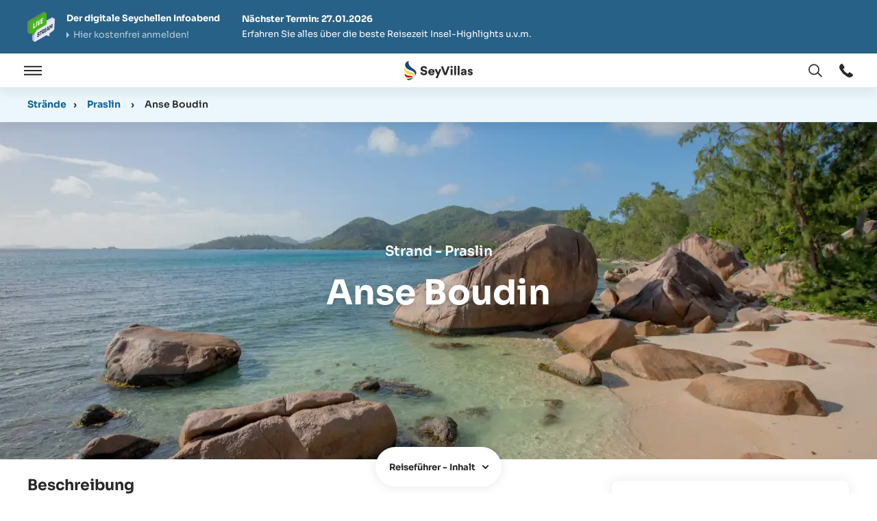

--- FILE ---
content_type: text/html; charset=utf-8
request_url: https://www.seyvillas.com/guide/beaches/praslin/65/anse-boudin?domainLang=de
body_size: 49319
content:
<!DOCTYPE html>
<html lang="de">
<head>
    <title id="snippet--htmlTitle">Strand "Anse Boudin" Praslin (Seychellen)</title>
    <link rel="apple-touch-icon" sizes="180x180" href="/img/site/apple-touch-icon.png">
    <link rel="icon" type="image/png" sizes="32x32" href="/img/site/favicon-32x32.png">
    <link rel="icon" type="image/png" sizes="16x16" href="/img/site/favicon-16x16.png">
    <link rel="mask-icon" href="/img/site/safari-pinned-tab.svg" color="#5bbad5">
    <link rel="shortcut icon" href="/img/site/favicon.ico">
    <link rel="canonical" href="https://www.seyvillas.com/guide/beaches/praslin/65/anse-boudin" />
    <link rel="alternate" hreflang="de" href="https://www.seyvillas.com/guide/beaches/praslin/65/anse-boudin?domainLang=de"/>
    <link rel="alternate" hreflang="en" href="https://www.seyvillas.com/en/guide/beaches/praslin/65/anse-boudin?domainLang=de"/>
    <link rel="alternate" hreflang="fr" href="https://www.seyvillas.com/fr/guide/beaches/praslin/65/anse-boudin?domainLang=de"/>
    <link rel="alternate" hreflang="it" href="https://www.seyvillas.com/it/guide/beaches/praslin/65/anse-boudin?domainLang=de"/>
    <meta name="msapplication-TileColor" content="#2d89ef">
    <meta name="msapplication-config" content="/img/site/browserconfig.xml">
    <meta name="theme-color" content="#ffffff">
    <meta charset="utf-8">
    <meta http-equiv="X-UA-Compatible" content="IE=edge,chrome=1" />
    <meta name="viewport" content="width=device-width, initial-scale=1, maximum-scale=5, shrink-to-fit=no">
    <meta name=“color-scheme” content="light dark">
    <meta name="description" content="Die Anse Boudin ist ein schöner Strand im Nordosten von Praslin und einen freien Blick auf die Insel Curieuse. Der Strand ist sehr beliebt bei Einheimischen und man hat hier eine schöne Möglichkeit das Leben der sog. Seychellois aus nächster Nähe kennenzulernen.">
    <meta property="og:title" content="Strand &quot;Anse Boudin&quot; Praslin (Seychellen)"/>
    <meta property="og:type" content="hotel"/>
    <meta property="og:url" content="https://www.seyvillas.com/guide/beaches/praslin/65/anse-boudin"/>
    <meta property="og:image" content="https://www.seyvillas.com/img/beaches/65/1024x576/praslin-anse-boudin-01.jpg"/>
    <meta property="og:site_name" content="Seyvillas.com"/>
    <meta property="og:description" content="Die Anse Boudin ist ein schöner Strand im Nordosten von Praslin und einen freien Blick auf die Insel Curieuse. Der Strand ist sehr beliebt bei Einheimischen und man hat hier eine schöne Möglichkeit das Leben der sog. Seychellois aus nächster Nähe kennenzulernen."/>
    <meta property="og:email" content="kontakt@seyvillas.com"/>
    <meta property="og:phone_number" content="+49 521 92279789"/>
    <meta property="og:region" content="Seychellen"/>
    <meta property="og:country-name" content="Seychellen"/>
    <meta property="fb:admins" content="100000365290922,100000254102600"/>
    <meta property="fb:page_id" content="217717438256651"/>
    <meta name="google-translate-customization" content="7ada57d1075020b6-7f5d9bbba273383d-g613cc7c6fc43fa88-16"/>
    <meta name="google-site-verification" content="87ln_zMWGCfO2g-BIoXFYmuMtBJJQJZcfCrVbl3X2Ek"/>
        <link rel="dns-prefetch" href="https://img.youtube.com">
        <link rel="dns-prefetch" href="https://player.vimeo.com">
        <link rel="dns-prefetch" href="https://www.googletagmanager.com">
        <link rel="dns-prefetch" href="https://consent.cookiefirst.com">
        <link rel="dns-prefetch" href="https://www.google-analytics.com">
        <link rel="dns-prefetch" href="https://seyvillas475819426641868.freshchat.com">
        <link rel="dns-prefetch" href="https://bat.bing.com">
        <link rel="dns-prefetch" href="https://connect.facebook.net">
        <link rel="dns-prefetch" href="https://analytics.tiktok.com">
        <link rel="preconnect" href="https://player.vimeo.com" crossorigin />
        <link rel="preload" href="/assets/dist/fonts/sora/Sora-VariableFont_wght.woff2" as="font" type="font/woff2" crossorigin="anonymous">
    <script type="text/javascript" src="/assets/dist/js/tracking.min.js?version=1769005720" importance="high"></script>
    <script type="text/javascript">
      var pageSettings = {"lang":"de","googleApiKey":"AIzaSyCzOHlK9Yw8A51Z0e9UwfOvdsAwCwkQ0kg","googleMapIds":{"roadmap":"389467658243656e","terrain":"389467658243656e","satellite":"32d0643203963378","hybrid":"32d0643203963378"},"responseIqCode":"6GR92P10DV8B9G31KBJ","googleMapsLoaded":false,"responseIqLoaded":false,"currencies":{"EUR":{"code":"EUR","value":1,"name":"Euro","decimalMark":",","sign":"€","signFirst":true,"showSign":"&#8364;","htmlSign":"&#8364","active":true},"USD":{"code":"USD","value":0.85383,"name":"US Dollar","decimalMark":".","sign":" \t$","signFirst":true,"showSign":"&#36;","htmlSign":"&#36","active":true},"GBP":{"code":"GBP","value":1.1475438479,"name":"British Pound","decimalMark":".","sign":"£","signFirst":true,"showSign":"&#163;","htmlSign":"&#163","active":true},"CHF":{"code":"CHF","value":1.0782179343,"name":"Swiss franc","decimalMark":",","sign":"SFr","signFirst":false,"showSign":"&#67;&#72;&#70;","htmlSign":"SFr","active":true},"CAD":{"code":"CAD","value":0.6170986253,"name":"Canadian Dollar","decimalMark":".","sign":" \t$","signFirst":true,"showSign":"&#36;","htmlSign":"&#36","active":true},"RUB":{"code":"RUB","value":0.0109992369,"name":"Russian Ruble","decimalMark":",","sign":"руб.","signFirst":false,"showSign":"&#1088;&#1091;&#1073;","htmlSign":"p&#1091&#1073","active":true},"INR":{"code":"INR","value":0.0093095089,"name":"Indian Rupee","decimalMark":".","sign":"₹ ","signFirst":true,"showSign":"&#8377;","htmlSign":"&#8377","active":true},"AED":{"code":"AED","value":0.2324929156,"name":"UAE Dirham","decimalMark":"","sign":"د.إ","signFirst":false,"showSign":"&#1583;.&#1573;","htmlSign":"&#65159.&#x62f","active":true},"ZAR":{"code":"ZAR","value":0.052166183,"name":"South African Rand","decimalMark":",","sign":"R","signFirst":false,"showSign":"&#82;","htmlSign":"R","active":true}},"currency":{"code":"EUR","value":1,"name":"Euro","decimalMark":",","sign":"€","signFirst":true,"showSign":"&#8364;","htmlSign":"&#8364","active":true},"freshChatToken":"2edfc57b-cbc9-489d-a459-f2d2e57cec3c","freshChatUuid":"43898209-ad7e-4917-ac3d-61bd983bde07"};
      const tracking = new Tracking({
        googleA4: "G-Z4H6VB76K8",
        googleOptimizeId: "GTM-KDR7WW4",
        googleHotelAdsId: "2007558426",
        facebookId: "472544336493447",
        adwordsIds: [{"id":"AW-964521191","hash":"tn4ACICj03cQ59n1ywM"},{"id":"AW-780488058","hash":"xhOmCMuurowBEPqalfQC"},{"id":"AW-780499568","hash":"WoHCCOKqrowBEPD0lfQC"},{"id":"AW-750850440","hash":"-HdBCIGX3qABEIijhOYC"},{"id":"AW-780489693","hash":"1C4ECPmsrowBEN2nlfQC"}],
        adwordsOtherServices: [{"id":"AW-964521191","hash":"kGLeCMy629kCEOfZ9csD"},{"id":"AW-780489693","hash":"iF0BCLmqwdkCEN2nlfQC"},{"id":"AW-780499568","hash":"_aDHCI3X69kCEPD0lfQC"},{"id":"AW-780488058","hash":"ni7ECLL85tkCEPqalfQC"},{"id":"AW-750850440","hash":"Nls-CLef7NkCEIijhOYC"}],
        accommodationId: null,
        bingTI: "5223423",
        tiktokId: "CEV8MURC77U91Q8KQ52G"
      });
    </script>
        <link href="/assets/prod/vendors.ba48947bf0ae902342ad.css" rel="stylesheet" type="text/css" importance="high" />
        <link href="/assets/prod/beach.6da080e1a9778a8a6911.css" rel="stylesheet" type="text/css" importance="high" />
            <link async href="/assets/prod/componentTrustBlock.8c5b220bf6f482881a90.css" rel="stylesheet" type="text/css" />
            <link async href="/assets/prod/componentContactForm.8c5b220bf6f482881a90.css" rel="stylesheet" type="text/css" />
</head>
<body id="body" class="de no-sidebar beachguide beachguide-details guide o_avail">
    <script type="text/javascript">
      // Dynamically load the CookieFirst script.
      let cfScript = document.createElement('script');
      cfScript.type = "text/javascript";
      cfScript.src = 'https://consent.cookiefirst.com/sites/seyvillas.com-10c4dfd5-a1e4-4dbe-a3fd-75e74946dccc/consent.js'
      cfScript.async = true;
      cfScript.setAttribute('data-language', 'inherit');
      cfScript.setAttribute('data-silent-mode', 'true');
      document.body.appendChild(cfScript);

      // Initialize CookieFirst, which will set up consent event listeners.
      tracking.initCookieFirst();
    </script>
<div class="dialog-container m-popup-page modal-layer"
     id="lang-switch-dialog"
     aria-labelledby="search-dialog-title-id"
     aria-hidden="true">
    <div class="m-popup-page__block" role="document">
        <div class="m-popup-page__top">
            <button class="js--close-modal-layer m-popup-page__close-button"
                    type="button"
                    aria-label="Fenster schließen"
                    data-a11y-dialog-hide>
<svg xmlns="http://www.w3.org/2000/svg" viewBox="0 0 8.2 8.1" class="icon icon--cross" aria-hidden="true" focusable="false">
    <path class="color--fill" d="M.1.7.8,0,8.2,7.4l-.7.7Z" fill="#343333"></path>
    <path class="color--fill" d="M8.1.7,7.4,0,0,7.4l.7.7Z" fill="#343333"></path>
</svg>
            </button>
            <h3 id="search-dialog-title-id" class="m-popup-page__headline">
               Sprache auswählen
            </h3>
        </div>
        <div class="m-popup-page__content m-popup-page__content--top">
            <div class="m-popup-page__inner scrollbar-custom"
                 id="lang-switch-scrollbar-content"
                 role="scrollbar"
                 aria-valuenow="0"
                 aria-valuemin="0"
                 aria-valuemax="100"
                 aria-label="label_scrollbar"
                 aria-controls="lang-switch-scrollbar-content"
                 tabindex="0">
                <ul id="snippet--languageSwitcher" class="overlay-layer-switch__list">
                        <li class="overlay-layer-switch__list-item">
                            <a data-lang="en" href="https://www.seyvillas.com/en/guide/beaches/praslin/65/anse-boudin?domainLang=de" class="change-language overlay-layer-switch__link button">
                                <span class="overlay-layer-switch__flag">
<svg xmlns="http://www.w3.org/2000/svg" viewBox="0 0 209.4 209.41" class="flag" aria-hidden="true" focusable="false">
    <circle cx="104.7" cy="104.7" r="104.7" fill="#fff"></circle>
    <path d="M158.1,75.7,195.2,52a103.93,103.93,0,0,0-6.5-9.8L136.3,75.7Z" transform="translate(0 0.01)" fill="#c32a3b" fill-rule="evenodd"></path>
    <path d="M153.2,137.9l38.7,24.7a91.91,91.91,0,0,0,5.9-10.1l-22.9-14.6Z" transform="translate(0 0.01)" fill="#c32a3b" fill-rule="evenodd"></path>
    <path d="M11.5,57l29,18.6H62.3L17.4,46.9A78.33,78.33,0,0,0,11.5,57Z" transform="translate(0 0.01)" fill="#c32a3b" fill-rule="evenodd"></path>
    <path d="M57.3,137.9,17.8,163.2a110.16,110.16,0,0,0,7.1,9.4L79,138H57.3Z" transform="translate(0 0.01)" fill="#c32a3b" fill-rule="evenodd"></path>
    <path d="M130.3,3.2V70.4l53.5-34.2A104.21,104.21,0,0,0,130.3,3.2Z" transform="translate(0 0.01)" fill="#2c3677" fill-rule="evenodd"></path>
    <path d="M26.6,35,81.7,70.4V2.5A104.9,104.9,0,0,0,26.6,35Z" transform="translate(0 0.01)" fill="#2c3677" fill-rule="evenodd"></path>
    <path d="M202.1,66.2l-14.8,9.5h18A96.27,96.27,0,0,0,202.1,66.2Z" transform="translate(0 0.01)" fill="#2c3677" fill-rule="evenodd"></path>
    <path d="M204,137.9H187.3l13.4,8.5C201.9,143.7,203,140.8,204,137.9Z" transform="translate(0 0.01)" fill="#2c3677" fill-rule="evenodd"></path>
    <path d="M81.7,206.8V143.2L29,177A104.86,104.86,0,0,0,81.7,206.8Z" transform="translate(0 0.01)" fill="#2c3677" fill-rule="evenodd"></path>
    <path d="M181.5,175.9l-51.1-32.6v63A106.09,106.09,0,0,0,181.5,175.9Z" transform="translate(0 0.01)" fill="#2c3677" fill-rule="evenodd"></path>
    <path d="M9.3,147.8l15.4-9.9H5.4A84.8,84.8,0,0,0,9.3,147.8Z" transform="translate(0 0.01)" fill="#2c3677" fill-rule="evenodd"></path>
    <path d="M4.1,75.7H24.7L7.9,64.8A88,88,0,0,0,4.1,75.7Z" transform="translate(0 0.01)" fill="#2c3677" fill-rule="evenodd"></path>
    <path d="M91.4.8V88.1H1.3A113.8,113.8,0,0,0,0,104.7a101.92,101.92,0,0,0,2.1,20.8H91.4v83.1a97.94,97.94,0,0,0,13.3.8,104.42,104.42,0,0,0,15.9-1.2V125.5h86.7a101.92,101.92,0,0,0,2.1-20.8,113.8,113.8,0,0,0-1.3-16.6H120.6V1.2A104.42,104.42,0,0,0,104.7,0,117.25,117.25,0,0,0,91.4.8Z" transform="translate(0 0.01)" fill="#c32a3b" fill-rule="evenodd"></path>
</svg>
                                </span>EN
                            </a>
                        </li>
                        <li class="active overlay-layer-switch__list-item">
                            <a data-lang="de" href="https://www.seyvillas.com/guide/beaches/praslin/65/anse-boudin?domainLang=de" class="change-language overlay-layer-switch__link button">
                                <span class="overlay-layer-switch__flag">
<svg xmlns="http://www.w3.org/2000/svg" viewBox="0 0 209.4 209.4" class="flag" aria-hidden="true" focusable="false">
    <path d="M6,69.7H203.4A104.73,104.73,0,0,0,6,69.7Z" fill="#252222" fill-rule="evenodd"></path>
    <path d="M6,139.6H203.4a104.79,104.79,0,0,0,0-69.9H6a104.79,104.79,0,0,0,0,69.9Z" fill="#dd272a" fill-rule="evenodd"></path>
    <path d="M203.4,139.6H6a104.68,104.68,0,0,0,197.4,0Z" fill="#f6de04" fill-rule="evenodd"></path>
</svg>
                                </span>DE
                            </a>
                        </li>
                        <li class="overlay-layer-switch__list-item">
                            <a data-lang="fr" href="https://www.seyvillas.com/fr/guide/beaches/praslin/65/anse-boudin?domainLang=de" class="change-language overlay-layer-switch__link button">
                                <span class="overlay-layer-switch__flag">
<svg xmlns="http://www.w3.org/2000/svg" viewBox="0 0 209.4 209.4" class="flag" aria-hidden="true" focusable="false">
    <path d="M69.8,203.4V6a104.68,104.68,0,0,0,0,197.4Z" fill="#303e90" fill-rule="evenodd"></path>
    <path d="M139.6,203.4V6A104.5,104.5,0,0,0,69.8,6V203.4a104.5,104.5,0,0,0,69.8,0Z" fill="#f0f0f0" fill-rule="evenodd"></path>
    <path d="M139.6,6V203.4A104.68,104.68,0,0,0,139.6,6Z" fill="#d82636" fill-rule="evenodd"></path>
</svg>
                                </span>FR
                            </a>
                        </li>
                        <li class="overlay-layer-switch__list-item">
                            <a data-lang="it" href="https://www.seyvillas.com/it/guide/beaches/praslin/65/anse-boudin?domainLang=de" class="change-language overlay-layer-switch__link button">
                                <span class="overlay-layer-switch__flag">
<svg xmlns="http://www.w3.org/2000/svg" viewBox="0 0 209.4 209.5" class="flag" aria-hidden="true" focusable="false">
    <path d="M69.8,203.4V6a104.68,104.68,0,0,0,0,197.4Z" fill="#029147" fill-rule="evenodd"></path>
    <path d="M139.6,203.4V6A104.5,104.5,0,0,0,69.8,6V203.5a103.6,103.6,0,0,0,34.9,6A106.2,106.2,0,0,0,139.6,203.4Z" fill="#f0f0f0" fill-rule="evenodd"></path>
    <path d="M139.6,6V203.5A104.75,104.75,0,0,0,139.6,6Z" fill="#d13038" fill-rule="evenodd"></path>
</svg>
                                </span>IT
                            </a>
                        </li>
                </ul>
            </div>
        </div>
    </div>
    <div class="js--close-modal-layer m-popup-page__overlay" data-a11y-dialog-hide></div>
</div>

<div class="dialog-container m-popup-page modal-layer"
     id="currency-switch-dialog"
     aria-labelledby="currency-dialog-title-id"
     aria-hidden="true">
    <div class="m-popup-page__block" role="document">
        <div class="m-popup-page__top">
            <button class="js--close-modal-layer m-popup-page__close-button"
                    type="button"
                    aria-label="Fenster schließen"
                    data-a11y-dialog-hide
            >
<svg xmlns="http://www.w3.org/2000/svg" viewBox="0 0 8.2 8.1" class="icon icon--cross" aria-hidden="true" focusable="false">
    <path class="color--fill" d="M.1.7.8,0,8.2,7.4l-.7.7Z" fill="#343333"></path>
    <path class="color--fill" d="M8.1.7,7.4,0,0,7.4l.7.7Z" fill="#343333"></path>
</svg>
            </button>
            <h3 id="currency-dialog-title-id" class="m-popup-page__headline">
                Währung ändern
            </h3>
        </div>
        <div class="m-popup-page__content m-popup-page__content--top">
            <div class="m-popup-page__inner scrollbar-custom"
                 id="currency-scrollbar-content"
                 role="scrollbar"
                 aria-valuenow="0"
                 aria-valuemin="0"
                 aria-valuemax="100"
                 aria-label="label_scrollbar"
                 aria-controls="currency-scrollbar-content"
                 tabindex="0"
            >
                <ul class="overlay-layer-switch__list">
                        <li class="overlay-layer-switch__list-item">
                            <button
                               data-currency="EUR"
                               data-sign="&amp;#8364;"
                               data-url="/guide/beaches/praslin/65/anse-boudin?domainLang=de"
                               class="currency overlay-layer-switch__link"
                            >
                                <span class="iso_code overlay-layer-switch__iso-code">
                                    &#8364;
                                </span>
                                EUR
                            </button>
                        </li>
                        <li class="overlay-layer-switch__list-item">
                            <button
                               data-currency="USD"
                               data-sign="&amp;#36;"
                               data-url="/guide/beaches/praslin/65/anse-boudin?domainLang=de"
                               class="currency overlay-layer-switch__link"
                            >
                                <span class="iso_code overlay-layer-switch__iso-code">
                                    &#36;
                                </span>
                                USD
                            </button>
                        </li>
                        <li class="overlay-layer-switch__list-item">
                            <button
                               data-currency="GBP"
                               data-sign="&amp;#163;"
                               data-url="/guide/beaches/praslin/65/anse-boudin?domainLang=de"
                               class="currency overlay-layer-switch__link"
                            >
                                <span class="iso_code overlay-layer-switch__iso-code">
                                    &#163;
                                </span>
                                GBP
                            </button>
                        </li>
                        <li class="overlay-layer-switch__list-item">
                            <button
                               data-currency="CHF"
                               data-sign="&amp;#67;&amp;#72;&amp;#70;"
                               data-url="/guide/beaches/praslin/65/anse-boudin?domainLang=de"
                               class="currency overlay-layer-switch__link"
                            >
                                <span class="iso_code overlay-layer-switch__iso-code">
                                    &#67;&#72;&#70;
                                </span>
                                CHF
                            </button>
                        </li>
                        <li class="overlay-layer-switch__list-item">
                            <button
                               data-currency="CAD"
                               data-sign="&amp;#36;"
                               data-url="/guide/beaches/praslin/65/anse-boudin?domainLang=de"
                               class="currency overlay-layer-switch__link"
                            >
                                <span class="iso_code overlay-layer-switch__iso-code">
                                    &#36;
                                </span>
                                CAD
                            </button>
                        </li>
                        <li class="overlay-layer-switch__list-item">
                            <button
                               data-currency="RUB"
                               data-sign="&amp;#1088;&amp;#1091;&amp;#1073;"
                               data-url="/guide/beaches/praslin/65/anse-boudin?domainLang=de"
                               class="currency overlay-layer-switch__link"
                            >
                                <span class="iso_code overlay-layer-switch__iso-code">
                                    &#1088;&#1091;&#1073;
                                </span>
                                RUB
                            </button>
                        </li>
                        <li class="overlay-layer-switch__list-item">
                            <button
                               data-currency="INR"
                               data-sign="&amp;#8377;"
                               data-url="/guide/beaches/praslin/65/anse-boudin?domainLang=de"
                               class="currency overlay-layer-switch__link"
                            >
                                <span class="iso_code overlay-layer-switch__iso-code">
                                    &#8377;
                                </span>
                                INR
                            </button>
                        </li>
                        <li class="overlay-layer-switch__list-item">
                            <button
                               data-currency="AED"
                               data-sign="&amp;#1583;.&amp;#1573;"
                               data-url="/guide/beaches/praslin/65/anse-boudin?domainLang=de"
                               class="currency overlay-layer-switch__link"
                            >
                                <span class="iso_code overlay-layer-switch__iso-code">
                                    &#1583;.&#1573;
                                </span>
                                AED
                            </button>
                        </li>
                        <li class="overlay-layer-switch__list-item">
                            <button
                               data-currency="ZAR"
                               data-sign="&amp;#82;"
                               data-url="/guide/beaches/praslin/65/anse-boudin?domainLang=de"
                               class="currency overlay-layer-switch__link"
                            >
                                <span class="iso_code overlay-layer-switch__iso-code">
                                    &#82;
                                </span>
                                ZAR
                            </button>
                        </li>
                </ul>
            </div>
        </div>
    </div>
    <div class="js--close-currency-switch m-popup-page__overlay" data-a11y-dialog-hide></div>
</div>
<div id="page-wrapper" class="page-wrapper">
    <div id="navbar-top-sticky"></div>
    <a href="#page-main-content" class="skip-navigation-link">Hauptnavigation überspringen</a>
<div class="page-header__info-evening">
    <div class="page-header__info-evening__inner responsive">
        <a href="/html/info-evening" class="page-header__info-evening__link" aria-label="Der digitale Seychellen Infoabend"></a>
        <div class="page-header__info-evening__block">
            <div class="page-header__info-evening__title">
                <b>Der digitale Seychellen Infoabend</b>
                <span class="arrow-link">Hier kostenfrei anmelden!</span>
            </div>
            <div class="page-header__info-evening__text">
                <b>Nächster Termin: 27.01.2026</b><br>
                Erfahren Sie alles über die beste Reisezeit Insel-Highlights u.v.m.
            </div>
        </div>
        <div href="/html/info-evening" class="button button--1 page-header__info-evening__button">
            Jetzt anmelden
        </div>
    </div>
</div>
    <header class="page-header">

<div class="page-main-menu">
    <div class="page-main-menu__logo">
        <a href="/" class="page-main-menu__logo__link" title="Seychellen Urlaub" tabindex="0" aria-label="Öffnen Startseite">
<svg id="a" xmlns="http://www.w3.org/2000/svg" viewBox="0 0 98.88 28.33" class="icon icon--logo" role="img"
     focusable="false">
    <rect width="17.42" height="28.33" fill="none"></rect>
    <g id="b">
        <path id="c"
              d="m7.27,0C.14.52-1.04,8.94,5.8,12.36c2.71,1.36,6.26,2.01,8.13,4.06,1.55,1.5,2,3.8,1.12,5.77,3.55-3.91,3.36-7.19-2.32-10.83C4.98,6.4,5.47.53,7.27,0h0Z"
              fill="#1c4384" fill-rule="evenodd"></path>
        <path id="d"
              d="m13.53,24.09c2.04-2.6-.03-6.9-3.84-7.86C3.11,14.57,1.43,12.8,1.1,9.06c-3.17,4,1.11,9.65,5.18,10.63,1.88.45,8.16.16,7.24,4.4h.01Z"
              fill="#ffd94b" fill-rule="evenodd"></path>
        <path id="e"
              d="m12.58,25.55c.76-1.98-1.65-3.84-4.71-3.91-4.36-.1-7.09-2.6-7.48-3.38.14,5.87,3.81,6.93,8.61,6.25,1.86-.26,3.91-.4,3.59,1.05h-.01Z"
              fill="#d11e19" fill-rule="evenodd"></path>
        <path id="f"
              d="m12.38,26.16c-1.06-2.61-6.49,1.74-9.16-.58,1.27,3.59,4.17,3.28,7.01,1.29,1.1-.77,1.8-1.2,2.15-.71Z"
              fill="#007634" fill-rule="evenodd"></path>
    </g>
    <path class="color--fill-1" d="m24.81,19.96c-.88-.72-1.44-1.71-1.66-2.99l2.54-.59c.11.68.41,1.24.94,1.64.52.4,1.13.58,1.87.58.61,0,1.1-.13,1.44-.42.36-.29.54-.65.54-1.06,0-.65-.58-1.21-1.49-1.37l-1.85-.38c-1.06-.2-1.93-.65-2.56-1.3-.63-.67-.94-1.49-.94-2.47,0-1.15.54-2.21,1.37-2.94.85-.7,2.03-1.15,3.28-1.15,1.44,0,2.67.43,3.42,1.1.76.7,1.19,1.51,1.31,2.39l-2.47.72c-.23-1.08-.99-1.78-2.3-1.78-.54,0-.99.14-1.37.43-.36.29-.54.63-.54,1.01,0,.67.45,1.19,1.35,1.37l1.84.34c1.19.22,2.11.67,2.75,1.37.63.7.95,1.53.95,2.48,0,1.03-.45,2.02-1.22,2.81-.81.77-2.09,1.28-3.6,1.28s-2.72-.36-3.6-1.08Z"
          fill="#292929"></path>
    <path class="color--fill-1" d="m37.32,17.1c.07.54.32.95.74,1.28s.88.49,1.46.49c.4,0,.77-.13,1.13-.34.36-.22.63-.5.76-.86l2.16.74c-.29.83-.81,1.48-1.55,1.94s-1.55.7-2.47.7-1.71-.2-2.47-.59c-.74-.38-1.33-.94-1.78-1.66-.43-.72-.67-1.53-.67-2.43,0-.85.22-1.64.65-2.36.43-.72,1.01-1.28,1.75-1.71.72-.41,1.51-.61,2.36-.61,1.33,0,2.39.41,3.22,1.24s1.24,1.91,1.24,3.24c0,.42-.02.72-.05.94h-6.48Zm3.91-1.75c-.04-.34-.18-.68-.47-1.01s-.83-.54-1.44-.54c-.54,0-.97.16-1.33.5-.34.34-.56.7-.61,1.04h3.85Z"
          fill="#292929"></path>
    <path class="color--fill-1" d="m45.4,25.26l2.18-5.37-3.76-7.99h2.88l2.23,5.11,2-5.11h2.7l-5.44,13.36h-2.79Z" fill="#292929"></path>
    <path class="color--fill-1" d="m57.75,20.85l-4.74-13.13h2.93l3.4,9.98,3.4-9.98h2.9l-4.75,13.13h-3.15Z" fill="#292929"></path>
    <path class="color--fill-1" d="m66.8,8.78c0-.45.14-.85.47-1.17.32-.31.7-.47,1.13-.47s.85.16,1.17.47c.31.32.47.72.47,1.17s-.16.81-.47,1.13c-.32.32-.72.49-1.17.49s-.81-.16-1.13-.49-.47-.68-.47-1.13Zm2.93,3.11v8.95h-2.63v-8.95h2.63Z"
          fill="#292929"></path>
    <path class="color--fill-1" d="m72.15,7.18h2.63v13.67h-2.63V7.18Z" fill="#292929"></path>
    <path class="color--fill-1" d="m77.19,7.18h2.63v13.67h-2.63V7.18Z" fill="#292929"></path>
    <path class="color--fill-1" d="m82.61,20.29c-.59-.5-.88-1.15-.88-1.95v-.07c0-1.28.77-2.02,1.8-2.38.72-.27,1.39-.36,2.14-.36h.86c.47,0,.7-.23.7-.61,0-.63-.5-1.12-1.4-1.12-.79,0-1.4.47-1.6,1.22l-2.3-.52c.11-.61.36-1.13.77-1.57.4-.43.88-.76,1.46-.95.56-.2,1.15-.31,1.8-.31,2.21-.02,3.85,1.24,3.85,3.62v4.11c0,.54.04,1.03.07,1.44h-2.43c-.04-.23-.05-.59-.05-1.12h-.04c-.61.85-1.49,1.3-2.67,1.3-.81,0-1.51-.25-2.09-.74Zm4.14-1.69c.32-.32.49-.74.49-1.21v-.22h-1.57c-.32,0-.61.09-.88.27-.29.18-.43.43-.43.76,0,.59.49.92,1.1.92.54,0,.97-.18,1.3-.52Z"
          fill="#292929"></path>
    <path class="color--fill-1" d="m92.88,20.36c-.29-.2-.52-.41-.72-.68-.41-.49-.58-.95-.61-1.39l2.3-.49c.04.32.18.61.43.85.27.25.59.38,1.01.38.68,0,1.04-.4,1.04-.77s-.29-.65-.86-.77l-1.13-.25c-1.71-.38-2.57-1.31-2.57-2.61,0-.81.32-1.51.97-2.07.67-.58,1.48-.86,2.45-.86,1.42,0,2.41.56,2.95,1.22.4.47.58.92.63,1.35l-2.27.49c-.13-.65-.58-1.06-1.3-1.06-.59,0-.99.34-.99.76,0,.34.23.56.7.65l1.24.27c1.76.34,2.72,1.37,2.72,2.72,0,.76-.31,1.48-.86,2.03-.58.56-1.53.94-2.68.94-1.01,0-1.91-.29-2.45-.68Z"
          fill="#292929"></path>
</svg>
        </a>
    </div>
    <div class="page-main-menu__navigation">
        <button type="button" id="open-nav" class="js--open-nav-layer page-main-menu__menu-bar" tabindex="-1"
                aria-label="Öffnen">
            <span class="menu-bar--open">
<svg  xmlns="http://www.w3.org/2000/svg" viewBox="0 0 122.3 63.8" class="icon icon--menu" aria-hidden="true" focusable="false">
    <rect class="color--fill" width="122.3" height="9.41" fill="#343333"></rect>
    <rect class="color--fill" y="27.19" width="122.3" height="9.41" fill="#343333"></rect>
    <rect class="color--fill" y="54.38" width="122.3" height="9.41" fill="#343333"></rect>
</svg>
            </span>
        </button>
        <button type="button" id="close-nav" class="js--close-nav-layer page-main-menu__menu-bar" tabindex="-1" aria-label="Schließen">
            <span class="menu-bar--close">
<svg xmlns="http://www.w3.org/2000/svg" viewBox="0 0 8.2 8.1" class="icon icon--cross" aria-hidden="true" focusable="false">
    <path class="color--fill" d="M.1.7.8,0,8.2,7.4l-.7.7Z" fill="#343333"></path>
    <path class="color--fill" d="M8.1.7,7.4,0,0,7.4l.7.7Z" fill="#343333"></path>
</svg>
            </span>
            <span class="visually-hidden">Öffnen / Schließen</span>
        </button>
        <div id="main-navigation" class="main-navigation">
            <div class="main-navigation__inner">
                <nav class="inner-navigation" aria-label="SeyVillas Main menu">
<div class="main-menu">
    <div class="main-menu__col">
        <!-- Default Design -->
        <div class="dropdown-container">
            <button type="button" class="dropdown-toggle click-dropdown">
                Planen &amp; Buchen
            </button>
            <div class="dropdown-menu">
                <ul>
                    <li>
                        <a href="/hopping/configurator/1" class="sub-link sub-link--icon">
                            <div class="icon-wrapper color--green">
<svg xmlns="http://www.w3.org/2000/svg" height="24px" viewBox="0 -960 960 960" width="24px" fill="#292929" class="icon"
     aria-hidden="true" focusable="false">
    <path d="m438-426 198-198-57-57-141 141-56-56-57 57 113 113Zm42 240q122-112 181-203.5T720-552q0-109-69.5-178.5T480-800q-101 0-170.5 69.5T240-552q0 71 59 162.5T480-186Zm0 106Q319-217 239.5-334.5T160-552q0-150 96.5-239T480-880q127 0 223.5 89T800-552q0 100-79.5 217.5T480-80Zm0-480Z"></path>
</svg>
                            </div>
                            <div class="icon-text">
                                Inselhopping Konfigurator
                            </div>
                        </a>
                    </li>
                    <li>
                        <a href="/hopping/" class="sub-link sub-link--icon">
                            <div class="icon-wrapper color--red">
<svg xmlns="http://www.w3.org/2000/svg" height="24px" viewBox="0 -960 960 960" width="24px" fill="#292929" class="icon"
     aria-hidden="true" focusable="false">
    <path d="M120-80q-33 0-56.5-23.5T40-160v-440h80v440h680v80H120Zm160-160q-33 0-56.5-23.5T200-320v-440h200v-80q0-33 23.5-56.5T480-920h160q33 0 56.5 23.5T720-840v80h200v440q0 33-23.5 56.5T840-240H280Zm0-80h560v-360H280v360Zm200-440h160v-80H480v80ZM280-320v-360 360Z"></path>
</svg>
                            </div>
                            <div class="icon-text">
                                Komplettpakete
                            </div>
                        </a>
                    </li>
                    <li>
                        <a href="/list" class="sub-link sub-link--icon">
                            <div class="icon-wrapper color--blue">
<svg xmlns="http://www.w3.org/2000/svg" height="24px" viewBox="0 -960 960 960" width="24px" fill="#292929" class="icon"
     aria-hidden="true" focusable="false">
    <path d="M80-160v-400l240-240 240 240v400H80Zm80-80h120v-120h80v120h120v-287L320-687 160-527v287Zm120-200v-80h80v80h-80Zm360 280v-433L433-800h113l174 174v466h-80Zm160 0v-499L659-800h113l108 108v532h-80Zm-640-80h320-320Z"></path>
</svg>
                            </div>
                            <div class="icon-text">
                                Alle Unterkünfte
                            </div>
                        </a>
                    </li>
                    <li>
                        <a href="/yacht" class="sub-link sub-link--icon">
                            <div class="icon-wrapper color--green">
<svg xmlns="http://www.w3.org/2000/svg" height="24px" viewBox="0 -960 960 960" width="24px" fill="#292929" class="icon"
     aria-hidden="true" focusable="false">
    <path d="m120-420 320-460v460H120Zm153-80h87v-125l-87 125Zm227 80q12-28 26-98t14-142q0-72-13.5-148T500-920q61 18 121.5 67t109 117q48.5 68 79 149.5T840-420H500Zm104-80h148q-17-77-55.5-141T615-750q2 21 3.5 43.5T620-660q0 47-4.5 87T604-500ZM360-200q-36 0-67-17t-53-43q-14 15-30.5 28T173-211q-35-26-59.5-64.5T80-360h800q-9 46-33.5 84.5T787-211q-20-8-36.5-21T720-260q-23 26-53.5 43T600-200q-36 0-67-17t-53-43q-22 26-53 43t-67 17ZM80-40v-80h40q32 0 62.5-10t57.5-30q27 20 57.5 29.5T360-121q32 0 62-9.5t58-29.5q27 20 57.5 29.5T600-121q32 0 62-9.5t58-29.5q28 20 58 30t62 10h40v80h-40q-31 0-61-7.5T720-70q-29 15-59 22.5T600-40q-31 0-61-7.5T480-70q-29 15-59 22.5T360-40q-31 0-61-7.5T240-70q-29 15-59 22.5T120-40H80Zm280-460Zm244 0Z"></path>
</svg>
                            </div>
                            <div class="icon-text">
                                Yachten
                            </div>
                        </a>
                    </li>
                    <li>
                        <a href="/honeymoon" class="sub-link sub-link--icon">
                            <div class="icon-wrapper color--red">
<svg xmlns="http://www.w3.org/2000/svg" height="24px" viewBox="0 -960 960 960" width="24px" fill="#292929" class="icon"
     aria-hidden="true" focusable="false">
    <path d="m480-120-58-52q-101-91-167-157T150-447.5Q111-500 95.5-544T80-634q0-94 63-157t157-63q52 0 99 22t81 62q34-40 81-62t99-22q94 0 157 63t63 157q0 46-15.5 90T810-447.5Q771-395 705-329T538-172l-58 52Zm0-108q96-86 158-147.5t98-107q36-45.5 50-81t14-70.5q0-60-40-100t-100-40q-47 0-87 26.5T518-680h-76q-15-41-55-67.5T300-774q-60 0-100 40t-40 100q0 35 14 70.5t50 81q36 45.5 98 107T480-228Zm0-273Z"></path>
</svg>
                            </div>
                            <div class="icon-text">
                                Flitterwochen
                            </div>
                        </a>
                    </li>
                    <li>
                        <a href="/wedding" class="sub-link sub-link--icon">
                            <div class="icon-wrapper color--blue">
<svg xmlns="http://www.w3.org/2000/svg" height="24px" viewBox="0 -960 960 960" width="24px" fill="#292929" class="icon"
     aria-hidden="true" focusable="false">
    <path d="M80-80v-320l160-71v-129l200-100v-60h-80v-80h80v-80h80v80h80v80h-80v60l200 100v129l160 71v320H520v-160q0-17-11.5-28.5T480-280q-17 0-28.5 11.5T440-240v160H80Zm80-80h200v-82q0-51 35-86.5t85-35.5q50 0 85 35.5t35 86.5v82h200v-192l-160-72v-134l-160-82-160 82v134l-160 72v192Zm320-260q25 0 42.5-17.5T540-480q0-25-17.5-42.5T480-540q-25 0-42.5 17.5T420-480q0 25 17.5 42.5T480-420Zm0 20Z"></path>
</svg>
                            </div>
                            <div class="icon-text">
                                Hochzeiten
                            </div>
                        </a>
                    </li>
                    <li>
                        <a href="/tours" class="sub-link sub-link--icon">
                            <div class="icon-wrapper color--green">
<svg xmlns="http://www.w3.org/2000/svg" height="24px" viewBox="0 -960 960 960" width="24px" fill="#292929" class="icon"
     aria-hidden="true" focusable="false">
    <path d="M200-80v-800h80v80h560l-80 200 80 200H280v320h-80Zm80-640v240-240Zm220 200q33 0 56.5-23.5T580-600q0-33-23.5-56.5T500-680q-33 0-56.5 23.5T420-600q0 33 23.5 56.5T500-520Zm-220 40h442l-48-120 48-120H280v240Z"></path>
</svg>
                            </div>
                            <div class="icon-text">
                                Ausflüge
                            </div>
                        </a>
                    </li>
                    <li>
                        <a href="/car-rental" class="sub-link sub-link--icon">
                            <div class="icon-wrapper color--red">
<svg xmlns="http://www.w3.org/2000/svg" height="24px" viewBox="0 -960 960 960" width="24px" fill="#292929" class="icon"
     aria-hidden="true" focusable="false">
    <path d="M240-200v40q0 17-11.5 28.5T200-120h-40q-17 0-28.5-11.5T120-160v-320l84-240q6-18 21.5-29t34.5-11h440q19 0 34.5 11t21.5 29l84 240v320q0 17-11.5 28.5T800-120h-40q-17 0-28.5-11.5T720-160v-40H240Zm-8-360h496l-42-120H274l-42 120Zm-32 80v200-200Zm100 160q25 0 42.5-17.5T360-380q0-25-17.5-42.5T300-440q-25 0-42.5 17.5T240-380q0 25 17.5 42.5T300-320Zm360 0q25 0 42.5-17.5T720-380q0-25-17.5-42.5T660-440q-25 0-42.5 17.5T600-380q0 25 17.5 42.5T660-320Zm-460 40h560v-200H200v200Z"></path>
</svg>
                            </div>
                            <div class="icon-text">
                                Mietwagen
                            </div>
                        </a>
                    </li>
                </ul>
            </div>
        </div>
        <div class="dropdown-container">
            <button type="button" class="dropdown-toggle click-dropdown">
                Die Inseln
            </button>
            <div class="dropdown-menu">
                <ul>
                    <li>
                        <a href="/islands" class="sub-link">
                            Übersichtskarte
                        </a>
                    </li>
                    <li>
                        <a href="/islands/mahe" class="sub-link">
                            Mahé
                        </a>
                    </li>
                    <li>
                        <a href="/islands/praslin" class="sub-link">
                            Praslin
                        </a>
                    </li>
                    <li>
                        <a href="/islands/la-digue" class="sub-link">
                            La Digue
                        </a>
                    </li>
                    <li class="drop-down-menu__item">
                        <a href="/islands/cerf" class="sub-link">
                            Cerf
                        </a>
                    </li>
                    <li>
                        <a href="/islands/other" class="sub-link">
                            Weitere Inseln
                        </a>
                    </li>
                </ul>
            </div>
        </div>
        <div class="dropdown-container">
            <button type="button" class="dropdown-toggle click-dropdown">
                Inspiration
            </button>
            <div class="dropdown-menu">
                <ul>
                    <li>
                        <a href="/html/why-seychelles" class="sub-link">
                            Top 10 Seychellen
                        </a>
                    </li>
                    <li>
                        <a href="/html/why-seyvillas" class="sub-link">
                            Warum mit SeyVillas
                        </a>
                    </li>
                    <li>
                        <a href="/guide/beaches" class="sub-link">
                            Die besten Strände
                        </a>
                    </li>
                    <li>
                        <a href="/guide/photo-gallery" class="sub-link">
                            Fotogalerie
                        </a>
                    </li>
                    <li>
                        <a href="/journals" class="sub-link">
                            Reiseberichte
                        </a>
                    </li>
                    <li>
                        <a href="/reviews" class="sub-link">
                            Kundenbewertungen
                        </a>
                    </li>
                </ul>
            </div>
        </div>
        <div class="dropdown-container">
            <button type="button" class="dropdown-toggle click-dropdown">
                Reiseführer
            </button>
            <div class="dropdown-menu">
                <ul>
                    <li>
                        <a href="/guide" class="sub-link" class="sub-link">
                            Startseite
                        </a>
                    </li>
                        <li>
                            <a href="/guide/at-a-glance"
                                    class="sub-link" class="sub-link">Allgemein</a>
                        </li>
                        <li>
                            <a href="/guide/flora-fauna" class="sub-link" class="sub-link">
                                Tiere, Pflanzen &amp; Natur
                            </a>
                        </li>
                        <li>
                            <a href="/guide/islands" class="sub-link" class="sub-link">
                                Inseln
                            </a>
                        </li>
                        <li>
                            <a href="/guide/things-to-do" class="sub-link" class="sub-link">
                                Aktivitäten
                            </a>
                        </li>
                        <li>
                            <a href="/guide/beaches" class="sub-link" class="sub-link">
                                Strände
                            </a>
                        </li>
                        <li>
                            <a href="/guide/travel-info" class="sub-link" class="sub-link">
                                Reiseinfos
                            </a>
                        </li>
                </ul>
            </div>
        </div>
        <div class="dropdown-container">
            <button type="button" class="dropdown-toggle click-dropdown">
                Über uns
            </button>
            <div class="dropdown-menu">
                <ul>
                    <li>
                        <a href="/html/contact" class="sub-link" class="sub-link">
                            Kontakt
                        </a>
                    </li>
                    <li>
                        <a href="/about" class="sub-link">
                            Über uns
                        </a>
                    </li>
                    <li>
                        <a href="/team" class="sub-link">
                            Team
                        </a>
                    </li>
                    <li>
                        <a href="/travel-experts" class="sub-link" class="sub-link">
                            Die SeyVillas Reiseberatung
                        </a>
                    </li>
                    <li>
                        <a href="/faq" class="sub-link" class="sub-link">
                            FAQ
                        </a>
                    </li>
                    <li>
                        <a href="/terms" class="sub-link">
                            Reisebedingungen
                        </a>
                    </li>
                    <li>
                        <a href="/press" class="sub-link">
                            Presse
                        </a>
                    </li>
                </ul>
            </div>
        </div>
    </div>
</div>
                    <div class="main-navigation__nav-item main-navigation__nav-item--trust-block">
                        <div class="nav-item__link">Beratung &amp; Buchung</div>
                        <div class="nav-item__drop-down nav-item__drop-down--trust-block">
                                <a data-caption="Team video - Walter Cuccarano"
                                   href="https://www.youtube-nocookie.com/embed/5NvlJ5dPoNw?autoplay=1"
                                   title="Team video - Walter" class="trust-block__link">
                                    <img srcset="
                                   /assets/dist/img/team/trust-walter-small.jpg 1x,
                                    /assets/dist/img/team/trust-walter-small_x2.jpg 2x,
                                   /assets/dist/img/team/trust-walter-small_x3.jpg 3x"
                                         src="/assets/dist/img/team/trust-walter-small.jpg" alt="Walter Cuccarano"
                                         loading="lazy"
                                    />
                                    <span class="youtube-icon-play"></span>
                                </a>
                            <div class="trust-box-contact__content">
                                <div class="trust-box-contact__headline">Wir beraten Sie gerne!</div>
                                <span class="trust-box-contact__opening-hours">Mo-Fr 10-17 Uhr</span>
                                <span class="trust-box-contact__phone">+1 540 6754110</span>
                            </div>
                        </div>
                    </div>
                    <div class="main-navigation__nav-item nav-review-block">
                        <a href="/reviews" class="fake-link" aria-label="Bewertungen"></a>
                        <div class="nav-review-block__title nav-item__link">Kundenbewertungen</div>
                        <div class="nav-review-block__inner">
                            <div class="nav-review-block__content">
                                <div class="stars">
                                    <span class="star">
<svg xmlns="http://www.w3.org/2000/svg" viewBox="0 0 31.2 29.7" class="icon icon--star" aria-hidden="true" focusable="false">
    <polygon class="color" points="15.6 0 19.3 11.3 31.2 11.3 21.6 18.4 25.2 29.7 15.6 22.7 6 29.7 9.6 18.4 0 11.3 11.9 11.3 15.6 0" fill="#ffd62c"></polygon>
</svg>
                                    </span>
                                    <span class="star">
<svg xmlns="http://www.w3.org/2000/svg" viewBox="0 0 31.2 29.7" class="icon icon--star" aria-hidden="true" focusable="false">
    <polygon class="color" points="15.6 0 19.3 11.3 31.2 11.3 21.6 18.4 25.2 29.7 15.6 22.7 6 29.7 9.6 18.4 0 11.3 11.9 11.3 15.6 0" fill="#ffd62c"></polygon>
</svg>
                                    </span>
                                    <span class="star">
<svg xmlns="http://www.w3.org/2000/svg" viewBox="0 0 31.2 29.7" class="icon icon--star" aria-hidden="true" focusable="false">
    <polygon class="color" points="15.6 0 19.3 11.3 31.2 11.3 21.6 18.4 25.2 29.7 15.6 22.7 6 29.7 9.6 18.4 0 11.3 11.9 11.3 15.6 0" fill="#ffd62c"></polygon>
</svg>
                                    </span>
                                    <span class="star">
<svg xmlns="http://www.w3.org/2000/svg" viewBox="0 0 31.2 29.7" class="icon icon--star" aria-hidden="true" focusable="false">
    <polygon class="color" points="15.6 0 19.3 11.3 31.2 11.3 21.6 18.4 25.2 29.7 15.6 22.7 6 29.7 9.6 18.4 0 11.3 11.9 11.3 15.6 0" fill="#ffd62c"></polygon>
</svg>
                                    </span>
                                    <span class="star">
<svg xmlns="http://www.w3.org/2000/svg" viewBox="0 0 31.2 29.7" class="icon icon--star" aria-hidden="true" focusable="false">
    <g>
        <polygon class="color--empty" points="10.2 18.2 1.5 11.8 12.2 11.8 15.6 1.6 19 11.8 29.7 11.8 21 18.2 24.3 28.4 15.6 22.1 6.9 28.4 10.2 18.2" fill="#fff"></polygon>
        <path class="color" d="M15.6,3.2l2.8,8.4.2.7h9.5L21,17.6l-.5.4.2.7,2.7,8.4-7.2-5.2-.6-.4-.6.4L7.8,27.1l2.7-8.4.2-.7-.6-.4L3,12.3h9.5l.2-.7,2.9-8.4m0-3.2L11.9,11.3H0l9.6,7L6,29.7l9.6-6.9,9.6,6.9L21.6,18.4l9.6-7-11.9-.1L15.6,0Z" fill="#ffd62c"></path>
    </g>
    <g>
        <polygon class="color" points="10.2 18.2 1.5 11.8 12.2 11.8 15.1 3.1 15.1 22.5 6.9 28.4 10.2 18.2" fill="#ffd62c"></polygon>
        <path class="color" d="M14.6,6.2v16L7.8,27.1l2.7-8.4.2-.7-.6-.4L3,12.3h9.5l.2-.7,1.9-5.4m1-6.2L11.9,11.3H0l9.6,7L6,29.7l9.6-6.9V0Z" fill="#ffd62c"></path>
    </g>
</svg>
                                      </span>
                                </div>
                                <div class="text">
                                    <b class="display-block">
                                        4.7 von 5 Sterne
                                    </b>
                                    / 6502 Bewertungen
                                </div>
                            </div>
                        </div>
                    </div>
                </nav>
            </div>
        </div>
    </div>
    <div class="page-main-menu__nav-shortcuts">
        <div class="nav-shortcut nav-shortcut__search">
            <button type="button" class="js--open-modal-layer shortcut__button shortcut__button--search"
                    aria-expanded="false"
                    aria-label="Fenster öffnen: Sprache ändern"
                    data-a11y-dialog-show="search-hotel-dialog">
<svg xmlns="http://www.w3.org/2000/svg" viewBox="0 0 23.91 22.91" class="icon icon--magnifier" aria-hidden="true" focusable="false">
    <circle class="icon--stroke" cx="9.5" cy="9.5" r="8.5" fill="none" stroke="#343333" stroke-width="2"></circle>
    <path class="icon--stroke" d="M16.4,15.4l6.1,6.1" fill="none" stroke="#343333" stroke-linecap="square" stroke-width="2"></path>
</svg>
                <span class="visually-hidden">Öffnen</span>
            </button>
        </div>
        <div class="nav-shortcut nav-shortcut__contact">
            <button type="button" class="main-button--not-primary shortcut__button shortcut__button--contact"
                    aria-expanded="false"
                    aria-label="Fenster öffnen: Fenster öffnen"
                    data-a11y-dialog-show="contact-us-dialog">
<svg xmlns="http://www.w3.org/2000/svg" viewBox="0 0 20.23 20.22" class="icon icon--phone" aria-hidden="true" focusable="false">
    <path class="icon--fill" d="M.3,6.6A12.27,12.27,0,0,0,1.5,9.2,27,27,0,0,0,11,18.7,21,21,0,0,0,13.6,20c2.6.9,4.9-.9,6.2-2.2a1.49,1.49,0,0,0-.1-2.2l-.2-.2L16,12.9a1.66,1.66,0,0,0-2,.2l-1.4,1.4c-.1.1-.4.2-.5.1h0A14.44,14.44,0,0,1,5.7,8.3h0a.44.44,0,0,1,.1-.5L7.2,6.4a1.66,1.66,0,0,0,.2-2L4.9.7A1.6,1.6,0,0,0,2.7.3c-.1,0-.1.1-.2.1C1.1,1.7-.7,4,.3,6.6Z" transform="translate(-0.01 -0.02)" fill="#343333"></path>
</svg>
            </button>
        </div>
        <div class="nav-shortcut nav-shortcut__language">
            <button type="button" class="js--open-modal-layer shortcut__button shortcut__button--lang"
                    aria-expanded="false"
                    aria-label="Fenster öffnen: Sprache ändern"
                    data-a11y-dialog-show="lang-switch-dialog">
<svg xmlns="http://www.w3.org/2000/svg" viewBox="0 0 209.4 209.4" class="flag" aria-hidden="true" focusable="false">
    <path d="M6,69.7H203.4A104.73,104.73,0,0,0,6,69.7Z" fill="#252222" fill-rule="evenodd"></path>
    <path d="M6,139.6H203.4a104.79,104.79,0,0,0,0-69.9H6a104.79,104.79,0,0,0,0,69.9Z" fill="#dd272a" fill-rule="evenodd"></path>
    <path d="M203.4,139.6H6a104.68,104.68,0,0,0,197.4,0Z" fill="#f6de04" fill-rule="evenodd"></path>
</svg>
            </button>
        </div>
        <div class="nav-shortcut nav-shortcut__currency">
            <button type="button" class="js--open-modal-layer shortcut__button shortcut__button--currency"
                    aria-expanded="false"
                    aria-label="Fenster öffnen: Währung ändern"
                    data-a11y-dialog-show="currency-switch-dialog">
                <span class="currency__value iso-code" data-currency="EUR" data-sign="&#8364;">&#8364;</span>
            </button>
        </div>
        <div class="nav-shortcut nav-shortcut__darkmode">
             <button id="js--dark-mode-toggle" class="shortcut__button dark-mode-toggle"
                     aria-label="switch to dark theme">
                <svg width="100%" xmlns="http://www.w3.org/2000/svg" viewBox="0 0 496 496">
                    <path class="icon--fill icon--stroke" fill="currentColor"
                          d="M8,256C8,393,119,504,256,504S504,393,504,256,393,8,256,8,8,119,8,256ZM256,440V72a184,184,0,0,1,0,368Z"
                          transform="translate(-8 -8)"></path>
                </svg>
                 <span id="dark-mode-toggle-label" class="dark-mode-toggle__label">Dark Mode</span>
            </button>
        </div>
    </div>
</div>
    </header>
    <main id="page-main-content" class="page-main-content">
<div class="breadcrumb-wrapper breadcrumb-wrapper--shadow sub-nav-detail" id="breadcrumbs">
    <div class="breadcrumb-content">
        <nav>
            <ul class="breadcrumb">
                    <li>
                        <a href="/guide/beaches" class="first">Strände</a>
                    </li>
                    <li class="seperator"><span class="item-wrapper">›</span></li>
                    <li>
                        <a href="/guide/beaches/praslin">Praslin</a>
                    </li>
                <li class="seperator"><span class="item-wrapper">›</span></li>
                <li class="breadcrumb__title"><span class="title-wrapper">Anse Boudin</span></li>
            </ul><!-- /#breadcrumb -->
        </nav>
    </div>
</div>
<section id="page-front" class="page-front" tabindex="-1">
    <div id="page-teaser" class="page-teaser page-teaser--w-menu">
        <div class="page-teaser__cover-image">
            <picture><source type="image/webp" srcset="/img/beaches/65/160x90/praslin-anse-boudin-01.webp 160w, /img/beaches/65/320x180/praslin-anse-boudin-01.webp 320w, /img/beaches/65/480x270/praslin-anse-boudin-01.webp 480w, /img/beaches/65/640x360/praslin-anse-boudin-01.webp 640w, /img/beaches/65/854x480/praslin-anse-boudin-01.webp 854w, /img/beaches/65/960x540/praslin-anse-boudin-01.webp 960w, /img/beaches/65/1024x576/praslin-anse-boudin-01.webp 1024w, /img/beaches/65/1280x720/praslin-anse-boudin-01.webp 1280w, /img/beaches/65/1366x768/praslin-anse-boudin-01.webp 1366w, /img/beaches/65/1600x900/praslin-anse-boudin-01.webp 1600w, /img/beaches/65/1920x1080/praslin-anse-boudin-01.webp 1920w, /img/beaches/65/2048x1152/praslin-anse-boudin-01.webp 2048w" sizes="(max-width: 160px) 160px,(max-width: 320px) 320px,(max-width: 480px) 480px,(max-width: 640px) 640px,(max-width: 854px) 854px,(max-width: 960px) 960px,(max-width: 1024px) 1024px,(max-width: 1280px) 1280px,(max-width: 1366px) 1366px,(max-width: 1600px) 1600px,(max-width: 1920px) 1920px,(max-width: 2048px) 2048px"><img src="/img/beaches/65/1024x576/praslin-anse-boudin-01.jpg" sizes="(max-width: 160px) 160px,(max-width: 320px) 320px,(max-width: 480px) 480px,(max-width: 640px) 640px,(max-width: 854px) 854px,(max-width: 960px) 960px,(max-width: 1024px) 1024px,(max-width: 1280px) 1280px,(max-width: 1366px) 1366px,(max-width: 1600px) 1600px,(max-width: 1920px) 1920px,(max-width: 2048px) 2048px" srcset="/img/beaches/65/160x90/praslin-anse-boudin-01.jpg 160w, /img/beaches/65/320x180/praslin-anse-boudin-01.jpg 320w, /img/beaches/65/480x270/praslin-anse-boudin-01.jpg 480w, /img/beaches/65/640x360/praslin-anse-boudin-01.jpg 640w, /img/beaches/65/854x480/praslin-anse-boudin-01.jpg 854w, /img/beaches/65/960x540/praslin-anse-boudin-01.jpg 960w, /img/beaches/65/1024x576/praslin-anse-boudin-01.jpg 1024w, /img/beaches/65/1280x720/praslin-anse-boudin-01.jpg 1280w, /img/beaches/65/1366x768/praslin-anse-boudin-01.jpg 1366w, /img/beaches/65/1600x900/praslin-anse-boudin-01.jpg 1600w, /img/beaches/65/1920x1080/praslin-anse-boudin-01.jpg 1920w, /img/beaches/65/2048x1152/praslin-anse-boudin-01.jpg 2048w"></picture>
        </div>
        <div class="page-teaser__overlay light--2"></div>
    </div>
    <div class="page-teaser__content page-teaser__content--w-menu responsive">
        <div class="page-teaser__content__inner">
            <header class="page-teaser__header">
                <span class="sub-title sub-title--top">Strand - Praslin</span>
                <h1 class="main-title">
                    Anse Boudin
                </h1>
            </header>
        </div>
    </div>
</section>

        <div class="page-main">
            <div class="page-inner">
    <div id="beach-detail" class="page-content--beach-detail page-content--wide">
        <div class="beach-detail-description padding--wide-content responsive">
            <div class="beach-detail-description__overview">
                <h2 class="beach-detail-description__headline--top">
                    Beschreibung
                </h2>
                <p class="beach-detail-description__intro-text">
                    Die Fischer und ihre kleinen Boote sind das Highlight der Anse Boudin. Die Bucht ist ein schöner Ort, um einen Einblick in das einheimische Leben zu erhalten – und das fernab der beliebten Touristenattraktionen.
                    Die Anse Boudin liegt im Nordosten von Praslin und hat einen freien Blick auf die Insel Curieuse. Die Mischung aus lokalen Aktivitäten und der schönen Strandlandschaft machen einen Besuch lohnenswert. Das Meer ist vor allem bei Ebbe sehr flach, wird jedoch außerhalb des sandigen Bereichs schnell sehr tief. An der Anse Boudin gibt es gelegentlich Seegras, welches jedoch recht schnell von den Wellen weggespült wird. 

Der Strand ist gut mit dem Auto oder Bus zu erreichen. Es gibt einige Parkmöglichkeiten und eine Bushaltestelle an der angrenzenden Straße. Besucher können auch zu Fuß kommen, wenn die Unterkunft nicht zu weit entfernt ist. 

Die Aktivitäten der Einheimischen zeichnen die Anse Boudin besonders aus. Sie ist eine Fischerbucht und viele kleine Boote befinden sich in Ufernähe. Auch an Sonntagen ist einiges los, denn dann nutzen Einheimische diesen Strand häufig für Fußballspiele. Wer also das Leben der Einheimischen, der sog. Seychellois, aus nächster Nähe kennenlernen möchte, der hat hier gute Chancen. Natürlich ist die Anse Boudin auch zum Schwimmen und Schnorcheln geeignet und eignet sich durch das flache Meer sehr gut für Familien mit Kindern. Ein paar Shops, Snackbars für den kleinen Hunger und Restaurants befinden sich in der Nähe. An der Anse Boudin gibt es einen Anbieter für Tagesausflüge auf die benachbarten Inseln Curieuse und Cousin. Die Bootstouren lohnen sich, denn die beiden Inseln bieten viel unberührte Natur und geben einen Einblick in die hiesige Flora und Fauna. Auf Curieuse leben zum Beispiel die großen Aldabra-Schildkröten in freier Natur, und auch sonst gibt es viel zu entdecken.

Die Vielzahl an Aktivitäten, die traumhafte Landschaft und das flache Meer machen die Anse Boudin zu einem schönen Strand für einen Tagesausflug. Wer eine längere Zeit auf der Insel Praslin plant und genug Zeit hat, sollte sie sich auf keinen Fall entgehen lassen.
                </p>
                <button class="js--open-modal-layer link--view-more"
                        type="button"
                        aria-label="Fenster öffnen"
                        data-a11y-dialog-show="beach-desc-dialog">
                    Mehr lesen
                </button>
                <ul class="check-list check-list--blue-white check-list--check-brown margin-top--30">
                        <li><span class="icon icon_check gn"></span>950 m x 20 m - wenige Besucher</li>
                        <li><span class="icon icon_check gn"></span>Flaches Meer - gelegentliches Seegras wird schnell weggespült</li>
                        <li><span class="icon icon_check gn"></span>Normale Gezeiten - kleine Wellen</li>
                        <li><span class="icon icon_check gn"></span>Fischerbucht mit schöner Strandlandschaft</li>
                        <li><span class="icon icon_check gn"></span>Gut zum Schwimmen und Schnorcheln</li>
                </ul>
            </div>
            <div class="beach-detail-description__short-facts">
                <div class="block-special">
                    <div role="heading" class="block-special__title icon-wrapper-headline">
                        <span class="round-icon-container">
<svg xmlns="http://www.w3.org/2000/svg" height="24px" viewBox="0 -960 960 960" width="24px" fill="#292929" class="icon"
     aria-hidden="true" focusable="false">
    <path d="M784-120 530-374l56-56 254 254-56 56Zm-546-28q-60-60-89-135t-29-153q0-78 29-152t89-134q60-60 134.5-89.5T525-841q78 0 152.5 29.5T812-722L238-148Zm8-122 54-54q-16-21-30.5-43T243-411q-12-22-21-44t-16-43q-11 59-1.5 118T246-270Zm112-110 222-224q-43-33-86.5-53.5t-81.5-28q-38-7.5-68.5-2.5T296-666q-17 18-22 48.5t2.5 69q7.5 38.5 28 81.5t53.5 87Zm278-280 56-54q-53-32-112-42t-118 2q22 7 44 16t44 20.5q22 11.5 43.5 26T636-660Z"></path>
</svg>
                        </span>
                        Auf einen Blick
                    </div>
                    <ul class="flex-list">
                                <li class="item fishing">
                                    Fischen
                                </li>
                                <li class="item swimming">
                                    Schwimmen
                                </li>
                                <li class="item snorkeling">
                                    Schnorcheln
                                </li>
                                <li class="item wc">
                                    WC
                                </li>
                                <li class="item restaurant">
                                    Restaurant
                                </li>
                                <li class="item shade">
                                    Schatten
                                </li>
                                <li class="item family_friendly">
                                    Familienfreundlich
                                </li>
                                <li class="item parking">
                                    Parken
                                </li>
                                <li class="item bus_stop">
                                    Bushaltestelle
                                </li>
                                <li class="item fotopoint">
                                    Fotomotiv
                                </li>
                    </ul>
                </div>
                <div class="block-special">
                    <div role="heading" class="block-special__title icon-wrapper-headline">
                        <span class="round-icon-container">
<svg xmlns="http://www.w3.org/2000/svg" height="24px" viewBox="0 -960 960 960" width="24px" fill="#292929" class="icon"
     aria-hidden="true" focusable="false">
    <path d="M440-280h80v-240h-80v240Zm40-320q17 0 28.5-11.5T520-640q0-17-11.5-28.5T480-680q-17 0-28.5 11.5T440-640q0 17 11.5 28.5T480-600Zm0 520q-83 0-156-31.5T197-197q-54-54-85.5-127T80-480q0-83 31.5-156T197-763q54-54 127-85.5T480-880q83 0 156 31.5T763-763q54 54 85.5 127T880-480q0 83-31.5 156T763-197q-54 54-127 85.5T480-80Zm0-80q134 0 227-93t93-227q0-134-93-227t-227-93q-134 0-227 93t-93 227q0 134 93 227t227 93Zm0-320Z"></path>
</svg>
                        </span>
                        Fakten
                    </div>
                    <ul class="list-disc margin-bottom--0">
                            <li>Die Anse Boudin zeichnet sich durch eine schöne Strandlandschaft aus und ist besonders beliebt bei den Einheimischen.</li>
                            <li>Das flache Meer eignet sich für Kinder, aber Eltern sollten aufpassen, denn es wird außerhalb des sandigen Bereichs schnell tief.</li>
                            <li>Zu Fuß, mit dem Auto oder Bus erreichbar. Es gibt Parkplätze sowie eine Bushaltestelle an der angrenzenden Straße.</li>
                            <li>Kleine Shops, Restaurants und Snackbars in der Nähe.</li>
                            <li>Natürliche Schattenplätze bieten Schutz vor der Sonne.</li>
                    </ul>
                </div>
            </div>
        </div>
<div class="beach-detail-section padding--wide-content responsive">
    <h2 class="beach-detail-section-headline">Fotogalerie</h2>
    <div class="image-gallery">
            <div class="image-gallery__item">
                <a class="image-gallery-random__link" data-fancybox="image-gallery" rel="gal" data-caption="Anse Boudin" href="/guide/beaches/praslin/65/anse-boudin/gallery/" data-srcset="/img/beaches/65/160x80/praslin-anse-boudin-01.jpg 160w, /img/beaches/65/320x160/praslin-anse-boudin-01.jpg 320w, /img/beaches/65/480x240/praslin-anse-boudin-01.jpg 480w, /img/beaches/65/640x320/praslin-anse-boudin-01.jpg 640w, /img/beaches/65/800x400/praslin-anse-boudin-01.jpg 800w, /img/beaches/65/960x480/praslin-anse-boudin-01.jpg 960w, /img/beaches/65/1024x512/praslin-anse-boudin-01.jpg 1024w, /img/beaches/65/1200x600/praslin-anse-boudin-01.jpg 1200w, /img/beaches/65/1280x640/praslin-anse-boudin-01.jpg 1280w, /img/beaches/65/1920x960/praslin-anse-boudin-01.jpg 1920w, /img/beaches/65/2048x1024/praslin-anse-boudin-01.jpg 2048w, /img/beaches/65/3840x1920/praslin-anse-boudin-01.jpg 3840w" data-src="/img/beaches/65/1200x600/praslin-anse-boudin-01.jpg" data-srcset-webp="/img/beaches/65/160x80/praslin-anse-boudin-01.webp 160w, /img/beaches/65/320x160/praslin-anse-boudin-01.webp 320w, /img/beaches/65/480x240/praslin-anse-boudin-01.webp 480w, /img/beaches/65/640x320/praslin-anse-boudin-01.webp 640w, /img/beaches/65/800x400/praslin-anse-boudin-01.webp 800w, /img/beaches/65/960x480/praslin-anse-boudin-01.webp 960w, /img/beaches/65/1024x512/praslin-anse-boudin-01.webp 1024w, /img/beaches/65/1200x600/praslin-anse-boudin-01.webp 1200w, /img/beaches/65/1280x640/praslin-anse-boudin-01.webp 1280w, /img/beaches/65/1920x960/praslin-anse-boudin-01.webp 1920w, /img/beaches/65/2048x1024/praslin-anse-boudin-01.webp 2048w, /img/beaches/65/3840x1920/praslin-anse-boudin-01.webp 3840w"><picture><source type="image/webp" srcset="/img/beaches/65/160x90/praslin-anse-boudin-01.webp 160w, /img/beaches/65/320x180/praslin-anse-boudin-01.webp 320w, /img/beaches/65/480x270/praslin-anse-boudin-01.webp 480w, /img/beaches/65/640x360/praslin-anse-boudin-01.webp 640w, /img/beaches/65/854x480/praslin-anse-boudin-01.webp 854w, /img/beaches/65/960x540/praslin-anse-boudin-01.webp 960w, /img/beaches/65/1024x576/praslin-anse-boudin-01.webp 1024w" sizes="(max-width: 160px) 160px,(max-width: 320px) 320px,(max-width: 480px) 480px,(max-width: 640px) 640px,(max-width: 854px) 854px,(max-width: 960px) 960px,(max-width: 1024px) 1024px"><img src="/img/beaches/65/1024x576/praslin-anse-boudin-01.jpg" sizes="(max-width: 160px) 160px,(max-width: 320px) 320px,(max-width: 480px) 480px,(max-width: 640px) 640px,(max-width: 854px) 854px,(max-width: 960px) 960px,(max-width: 1024px) 1024px" srcset="/img/beaches/65/160x90/praslin-anse-boudin-01.jpg 160w, /img/beaches/65/320x180/praslin-anse-boudin-01.jpg 320w, /img/beaches/65/480x270/praslin-anse-boudin-01.jpg 480w, /img/beaches/65/640x360/praslin-anse-boudin-01.jpg 640w, /img/beaches/65/854x480/praslin-anse-boudin-01.jpg 854w, /img/beaches/65/960x540/praslin-anse-boudin-01.jpg 960w, /img/beaches/65/1024x576/praslin-anse-boudin-01.jpg 1024w"></picture></a>
            </div>
            <div class="image-gallery__item">
                <a class="image-gallery-random__link" data-fancybox="image-gallery" rel="gal" data-caption="Anse Boudin" href="/guide/beaches/praslin/65/anse-boudin/gallery/2" data-srcset="/img/beaches/65/160x80/praslin-anse-boudin-02.jpg 160w, /img/beaches/65/320x160/praslin-anse-boudin-02.jpg 320w, /img/beaches/65/480x240/praslin-anse-boudin-02.jpg 480w, /img/beaches/65/640x320/praslin-anse-boudin-02.jpg 640w, /img/beaches/65/800x400/praslin-anse-boudin-02.jpg 800w, /img/beaches/65/960x480/praslin-anse-boudin-02.jpg 960w, /img/beaches/65/1024x512/praslin-anse-boudin-02.jpg 1024w, /img/beaches/65/1200x600/praslin-anse-boudin-02.jpg 1200w, /img/beaches/65/1280x640/praslin-anse-boudin-02.jpg 1280w, /img/beaches/65/1920x960/praslin-anse-boudin-02.jpg 1920w, /img/beaches/65/2048x1024/praslin-anse-boudin-02.jpg 2048w, /img/beaches/65/3840x1920/praslin-anse-boudin-02.jpg 3840w" data-src="/img/beaches/65/1200x600/praslin-anse-boudin-02.jpg" data-srcset-webp="/img/beaches/65/160x80/praslin-anse-boudin-02.webp 160w, /img/beaches/65/320x160/praslin-anse-boudin-02.webp 320w, /img/beaches/65/480x240/praslin-anse-boudin-02.webp 480w, /img/beaches/65/640x320/praslin-anse-boudin-02.webp 640w, /img/beaches/65/800x400/praslin-anse-boudin-02.webp 800w, /img/beaches/65/960x480/praslin-anse-boudin-02.webp 960w, /img/beaches/65/1024x512/praslin-anse-boudin-02.webp 1024w, /img/beaches/65/1200x600/praslin-anse-boudin-02.webp 1200w, /img/beaches/65/1280x640/praslin-anse-boudin-02.webp 1280w, /img/beaches/65/1920x960/praslin-anse-boudin-02.webp 1920w, /img/beaches/65/2048x1024/praslin-anse-boudin-02.webp 2048w, /img/beaches/65/3840x1920/praslin-anse-boudin-02.webp 3840w"><picture><source type="image/webp" srcset="/img/beaches/65/160x90/praslin-anse-boudin-02.webp 160w, /img/beaches/65/320x180/praslin-anse-boudin-02.webp 320w, /img/beaches/65/480x270/praslin-anse-boudin-02.webp 480w, /img/beaches/65/640x360/praslin-anse-boudin-02.webp 640w, /img/beaches/65/854x480/praslin-anse-boudin-02.webp 854w, /img/beaches/65/960x540/praslin-anse-boudin-02.webp 960w, /img/beaches/65/1024x576/praslin-anse-boudin-02.webp 1024w" sizes="(max-width: 160px) 160px,(max-width: 320px) 320px,(max-width: 480px) 480px,(max-width: 640px) 640px,(max-width: 854px) 854px,(max-width: 960px) 960px,(max-width: 1024px) 1024px"><img src="/img/beaches/65/1024x576/praslin-anse-boudin-02.jpg" sizes="(max-width: 160px) 160px,(max-width: 320px) 320px,(max-width: 480px) 480px,(max-width: 640px) 640px,(max-width: 854px) 854px,(max-width: 960px) 960px,(max-width: 1024px) 1024px" srcset="/img/beaches/65/160x90/praslin-anse-boudin-02.jpg 160w, /img/beaches/65/320x180/praslin-anse-boudin-02.jpg 320w, /img/beaches/65/480x270/praslin-anse-boudin-02.jpg 480w, /img/beaches/65/640x360/praslin-anse-boudin-02.jpg 640w, /img/beaches/65/854x480/praslin-anse-boudin-02.jpg 854w, /img/beaches/65/960x540/praslin-anse-boudin-02.jpg 960w, /img/beaches/65/1024x576/praslin-anse-boudin-02.jpg 1024w"></picture></a>
            </div>
            <div class="image-gallery__item">
                <a class="image-gallery-random__link" data-fancybox="image-gallery" rel="gal" data-caption="Anse Boudin" href="/guide/beaches/praslin/65/anse-boudin/gallery/3" data-srcset="/img/beaches/65/160x80/praslin-anse-boudin-03.jpg 160w, /img/beaches/65/320x160/praslin-anse-boudin-03.jpg 320w, /img/beaches/65/480x240/praslin-anse-boudin-03.jpg 480w, /img/beaches/65/640x320/praslin-anse-boudin-03.jpg 640w, /img/beaches/65/800x400/praslin-anse-boudin-03.jpg 800w, /img/beaches/65/960x480/praslin-anse-boudin-03.jpg 960w, /img/beaches/65/1024x512/praslin-anse-boudin-03.jpg 1024w, /img/beaches/65/1200x600/praslin-anse-boudin-03.jpg 1200w, /img/beaches/65/1280x640/praslin-anse-boudin-03.jpg 1280w, /img/beaches/65/1920x960/praslin-anse-boudin-03.jpg 1920w, /img/beaches/65/2048x1024/praslin-anse-boudin-03.jpg 2048w, /img/beaches/65/3840x1920/praslin-anse-boudin-03.jpg 3840w" data-src="/img/beaches/65/1200x600/praslin-anse-boudin-03.jpg" data-srcset-webp="/img/beaches/65/160x80/praslin-anse-boudin-03.webp 160w, /img/beaches/65/320x160/praslin-anse-boudin-03.webp 320w, /img/beaches/65/480x240/praslin-anse-boudin-03.webp 480w, /img/beaches/65/640x320/praslin-anse-boudin-03.webp 640w, /img/beaches/65/800x400/praslin-anse-boudin-03.webp 800w, /img/beaches/65/960x480/praslin-anse-boudin-03.webp 960w, /img/beaches/65/1024x512/praslin-anse-boudin-03.webp 1024w, /img/beaches/65/1200x600/praslin-anse-boudin-03.webp 1200w, /img/beaches/65/1280x640/praslin-anse-boudin-03.webp 1280w, /img/beaches/65/1920x960/praslin-anse-boudin-03.webp 1920w, /img/beaches/65/2048x1024/praslin-anse-boudin-03.webp 2048w, /img/beaches/65/3840x1920/praslin-anse-boudin-03.webp 3840w"><picture><source type="image/webp" srcset="/img/beaches/65/160x90/praslin-anse-boudin-03.webp 160w, /img/beaches/65/320x180/praslin-anse-boudin-03.webp 320w, /img/beaches/65/480x270/praslin-anse-boudin-03.webp 480w, /img/beaches/65/640x360/praslin-anse-boudin-03.webp 640w, /img/beaches/65/854x480/praslin-anse-boudin-03.webp 854w, /img/beaches/65/960x540/praslin-anse-boudin-03.webp 960w, /img/beaches/65/1024x576/praslin-anse-boudin-03.webp 1024w" sizes="(max-width: 160px) 160px,(max-width: 320px) 320px,(max-width: 480px) 480px,(max-width: 640px) 640px,(max-width: 854px) 854px,(max-width: 960px) 960px,(max-width: 1024px) 1024px"><img src="/img/beaches/65/1024x576/praslin-anse-boudin-03.jpg" sizes="(max-width: 160px) 160px,(max-width: 320px) 320px,(max-width: 480px) 480px,(max-width: 640px) 640px,(max-width: 854px) 854px,(max-width: 960px) 960px,(max-width: 1024px) 1024px" srcset="/img/beaches/65/160x90/praslin-anse-boudin-03.jpg 160w, /img/beaches/65/320x180/praslin-anse-boudin-03.jpg 320w, /img/beaches/65/480x270/praslin-anse-boudin-03.jpg 480w, /img/beaches/65/640x360/praslin-anse-boudin-03.jpg 640w, /img/beaches/65/854x480/praslin-anse-boudin-03.jpg 854w, /img/beaches/65/960x540/praslin-anse-boudin-03.jpg 960w, /img/beaches/65/1024x576/praslin-anse-boudin-03.jpg 1024w"></picture></a>
            </div>
            <div class="image-gallery__item">
                <a class="image-gallery-random__link" data-fancybox="image-gallery" rel="gal" data-caption="Anse Boudin" href="/guide/beaches/praslin/65/anse-boudin/gallery/4" data-srcset="/img/beaches/65/160x80/praslin-anse-boudin-04.jpg 160w, /img/beaches/65/320x160/praslin-anse-boudin-04.jpg 320w, /img/beaches/65/480x240/praslin-anse-boudin-04.jpg 480w, /img/beaches/65/640x320/praslin-anse-boudin-04.jpg 640w, /img/beaches/65/800x400/praslin-anse-boudin-04.jpg 800w, /img/beaches/65/960x480/praslin-anse-boudin-04.jpg 960w, /img/beaches/65/1024x512/praslin-anse-boudin-04.jpg 1024w, /img/beaches/65/1200x600/praslin-anse-boudin-04.jpg 1200w, /img/beaches/65/1280x640/praslin-anse-boudin-04.jpg 1280w, /img/beaches/65/1920x960/praslin-anse-boudin-04.jpg 1920w, /img/beaches/65/2048x1024/praslin-anse-boudin-04.jpg 2048w, /img/beaches/65/3840x1920/praslin-anse-boudin-04.jpg 3840w" data-src="/img/beaches/65/1200x600/praslin-anse-boudin-04.jpg" data-srcset-webp="/img/beaches/65/160x80/praslin-anse-boudin-04.webp 160w, /img/beaches/65/320x160/praslin-anse-boudin-04.webp 320w, /img/beaches/65/480x240/praslin-anse-boudin-04.webp 480w, /img/beaches/65/640x320/praslin-anse-boudin-04.webp 640w, /img/beaches/65/800x400/praslin-anse-boudin-04.webp 800w, /img/beaches/65/960x480/praslin-anse-boudin-04.webp 960w, /img/beaches/65/1024x512/praslin-anse-boudin-04.webp 1024w, /img/beaches/65/1200x600/praslin-anse-boudin-04.webp 1200w, /img/beaches/65/1280x640/praslin-anse-boudin-04.webp 1280w, /img/beaches/65/1920x960/praslin-anse-boudin-04.webp 1920w, /img/beaches/65/2048x1024/praslin-anse-boudin-04.webp 2048w, /img/beaches/65/3840x1920/praslin-anse-boudin-04.webp 3840w"><picture><source type="image/webp" srcset="/img/beaches/65/160x90/praslin-anse-boudin-04.webp 160w, /img/beaches/65/320x180/praslin-anse-boudin-04.webp 320w, /img/beaches/65/480x270/praslin-anse-boudin-04.webp 480w, /img/beaches/65/640x360/praslin-anse-boudin-04.webp 640w, /img/beaches/65/854x480/praslin-anse-boudin-04.webp 854w, /img/beaches/65/960x540/praslin-anse-boudin-04.webp 960w, /img/beaches/65/1024x576/praslin-anse-boudin-04.webp 1024w" sizes="(max-width: 160px) 160px,(max-width: 320px) 320px,(max-width: 480px) 480px,(max-width: 640px) 640px,(max-width: 854px) 854px,(max-width: 960px) 960px,(max-width: 1024px) 1024px"><img src="/img/beaches/65/1024x576/praslin-anse-boudin-04.jpg" sizes="(max-width: 160px) 160px,(max-width: 320px) 320px,(max-width: 480px) 480px,(max-width: 640px) 640px,(max-width: 854px) 854px,(max-width: 960px) 960px,(max-width: 1024px) 1024px" srcset="/img/beaches/65/160x90/praslin-anse-boudin-04.jpg 160w, /img/beaches/65/320x180/praslin-anse-boudin-04.jpg 320w, /img/beaches/65/480x270/praslin-anse-boudin-04.jpg 480w, /img/beaches/65/640x360/praslin-anse-boudin-04.jpg 640w, /img/beaches/65/854x480/praslin-anse-boudin-04.jpg 854w, /img/beaches/65/960x540/praslin-anse-boudin-04.jpg 960w, /img/beaches/65/1024x576/praslin-anse-boudin-04.jpg 1024w"></picture></a>
            </div>
            <div class="image-gallery__item">
                <a class="image-gallery-random__link" data-fancybox="image-gallery" rel="gal" data-caption="Anse Boudin" href="/guide/beaches/praslin/65/anse-boudin/gallery/5" data-srcset="/img/beaches/65/160x80/praslin-anse-boudin-05.jpg 160w, /img/beaches/65/320x160/praslin-anse-boudin-05.jpg 320w, /img/beaches/65/480x240/praslin-anse-boudin-05.jpg 480w, /img/beaches/65/640x320/praslin-anse-boudin-05.jpg 640w, /img/beaches/65/800x400/praslin-anse-boudin-05.jpg 800w, /img/beaches/65/960x480/praslin-anse-boudin-05.jpg 960w, /img/beaches/65/1024x512/praslin-anse-boudin-05.jpg 1024w, /img/beaches/65/1200x600/praslin-anse-boudin-05.jpg 1200w, /img/beaches/65/1280x640/praslin-anse-boudin-05.jpg 1280w, /img/beaches/65/1920x960/praslin-anse-boudin-05.jpg 1920w, /img/beaches/65/2048x1024/praslin-anse-boudin-05.jpg 2048w, /img/beaches/65/3840x1920/praslin-anse-boudin-05.jpg 3840w" data-src="/img/beaches/65/1200x600/praslin-anse-boudin-05.jpg" data-srcset-webp="/img/beaches/65/160x80/praslin-anse-boudin-05.webp 160w, /img/beaches/65/320x160/praslin-anse-boudin-05.webp 320w, /img/beaches/65/480x240/praslin-anse-boudin-05.webp 480w, /img/beaches/65/640x320/praslin-anse-boudin-05.webp 640w, /img/beaches/65/800x400/praslin-anse-boudin-05.webp 800w, /img/beaches/65/960x480/praslin-anse-boudin-05.webp 960w, /img/beaches/65/1024x512/praslin-anse-boudin-05.webp 1024w, /img/beaches/65/1200x600/praslin-anse-boudin-05.webp 1200w, /img/beaches/65/1280x640/praslin-anse-boudin-05.webp 1280w, /img/beaches/65/1920x960/praslin-anse-boudin-05.webp 1920w, /img/beaches/65/2048x1024/praslin-anse-boudin-05.webp 2048w, /img/beaches/65/3840x1920/praslin-anse-boudin-05.webp 3840w"><picture><source type="image/webp" srcset="/img/beaches/65/160x90/praslin-anse-boudin-05.webp 160w, /img/beaches/65/320x180/praslin-anse-boudin-05.webp 320w, /img/beaches/65/480x270/praslin-anse-boudin-05.webp 480w, /img/beaches/65/640x360/praslin-anse-boudin-05.webp 640w, /img/beaches/65/854x480/praslin-anse-boudin-05.webp 854w, /img/beaches/65/960x540/praslin-anse-boudin-05.webp 960w, /img/beaches/65/1024x576/praslin-anse-boudin-05.webp 1024w" sizes="(max-width: 160px) 160px,(max-width: 320px) 320px,(max-width: 480px) 480px,(max-width: 640px) 640px,(max-width: 854px) 854px,(max-width: 960px) 960px,(max-width: 1024px) 1024px"><img src="/img/beaches/65/1024x576/praslin-anse-boudin-05.jpg" sizes="(max-width: 160px) 160px,(max-width: 320px) 320px,(max-width: 480px) 480px,(max-width: 640px) 640px,(max-width: 854px) 854px,(max-width: 960px) 960px,(max-width: 1024px) 1024px" srcset="/img/beaches/65/160x90/praslin-anse-boudin-05.jpg 160w, /img/beaches/65/320x180/praslin-anse-boudin-05.jpg 320w, /img/beaches/65/480x270/praslin-anse-boudin-05.jpg 480w, /img/beaches/65/640x360/praslin-anse-boudin-05.jpg 640w, /img/beaches/65/854x480/praslin-anse-boudin-05.jpg 854w, /img/beaches/65/960x540/praslin-anse-boudin-05.jpg 960w, /img/beaches/65/1024x576/praslin-anse-boudin-05.jpg 1024w"></picture></a>
            </div>
            <div class="image-gallery__item">
                <a class="image-gallery-random__link" data-fancybox="image-gallery" rel="gal" data-caption="Anse Boudin" href="/guide/beaches/praslin/65/anse-boudin/gallery/6" data-srcset="/img/beaches/65/160x80/praslin-anse-boudin-06.jpg 160w, /img/beaches/65/320x160/praslin-anse-boudin-06.jpg 320w, /img/beaches/65/480x240/praslin-anse-boudin-06.jpg 480w, /img/beaches/65/640x320/praslin-anse-boudin-06.jpg 640w, /img/beaches/65/800x400/praslin-anse-boudin-06.jpg 800w, /img/beaches/65/960x480/praslin-anse-boudin-06.jpg 960w, /img/beaches/65/1024x512/praslin-anse-boudin-06.jpg 1024w, /img/beaches/65/1200x600/praslin-anse-boudin-06.jpg 1200w, /img/beaches/65/1280x640/praslin-anse-boudin-06.jpg 1280w, /img/beaches/65/1920x960/praslin-anse-boudin-06.jpg 1920w, /img/beaches/65/2048x1024/praslin-anse-boudin-06.jpg 2048w, /img/beaches/65/3840x1920/praslin-anse-boudin-06.jpg 3840w" data-src="/img/beaches/65/1200x600/praslin-anse-boudin-06.jpg" data-srcset-webp="/img/beaches/65/160x80/praslin-anse-boudin-06.webp 160w, /img/beaches/65/320x160/praslin-anse-boudin-06.webp 320w, /img/beaches/65/480x240/praslin-anse-boudin-06.webp 480w, /img/beaches/65/640x320/praslin-anse-boudin-06.webp 640w, /img/beaches/65/800x400/praslin-anse-boudin-06.webp 800w, /img/beaches/65/960x480/praslin-anse-boudin-06.webp 960w, /img/beaches/65/1024x512/praslin-anse-boudin-06.webp 1024w, /img/beaches/65/1200x600/praslin-anse-boudin-06.webp 1200w, /img/beaches/65/1280x640/praslin-anse-boudin-06.webp 1280w, /img/beaches/65/1920x960/praslin-anse-boudin-06.webp 1920w, /img/beaches/65/2048x1024/praslin-anse-boudin-06.webp 2048w, /img/beaches/65/3840x1920/praslin-anse-boudin-06.webp 3840w"><picture><source type="image/webp" srcset="/img/beaches/65/160x90/praslin-anse-boudin-06.webp 160w, /img/beaches/65/320x180/praslin-anse-boudin-06.webp 320w, /img/beaches/65/480x270/praslin-anse-boudin-06.webp 480w, /img/beaches/65/640x360/praslin-anse-boudin-06.webp 640w, /img/beaches/65/854x480/praslin-anse-boudin-06.webp 854w, /img/beaches/65/960x540/praslin-anse-boudin-06.webp 960w, /img/beaches/65/1024x576/praslin-anse-boudin-06.webp 1024w" sizes="(max-width: 160px) 160px,(max-width: 320px) 320px,(max-width: 480px) 480px,(max-width: 640px) 640px,(max-width: 854px) 854px,(max-width: 960px) 960px,(max-width: 1024px) 1024px"><img src="/img/beaches/65/1024x576/praslin-anse-boudin-06.jpg" sizes="(max-width: 160px) 160px,(max-width: 320px) 320px,(max-width: 480px) 480px,(max-width: 640px) 640px,(max-width: 854px) 854px,(max-width: 960px) 960px,(max-width: 1024px) 1024px" srcset="/img/beaches/65/160x90/praslin-anse-boudin-06.jpg 160w, /img/beaches/65/320x180/praslin-anse-boudin-06.jpg 320w, /img/beaches/65/480x270/praslin-anse-boudin-06.jpg 480w, /img/beaches/65/640x360/praslin-anse-boudin-06.jpg 640w, /img/beaches/65/854x480/praslin-anse-boudin-06.jpg 854w, /img/beaches/65/960x540/praslin-anse-boudin-06.jpg 960w, /img/beaches/65/1024x576/praslin-anse-boudin-06.jpg 1024w"></picture></a>
            </div>
            <div class="image-gallery__item">
                <a class="image-gallery-random__link" data-fancybox="image-gallery" rel="gal" data-caption="Anse Boudin" href="/guide/beaches/praslin/65/anse-boudin/gallery/7" data-srcset="/img/beaches/65/160x80/praslin-anse-boudin-07.jpg 160w, /img/beaches/65/320x160/praslin-anse-boudin-07.jpg 320w, /img/beaches/65/480x240/praslin-anse-boudin-07.jpg 480w, /img/beaches/65/640x320/praslin-anse-boudin-07.jpg 640w, /img/beaches/65/800x400/praslin-anse-boudin-07.jpg 800w, /img/beaches/65/960x480/praslin-anse-boudin-07.jpg 960w, /img/beaches/65/1024x512/praslin-anse-boudin-07.jpg 1024w, /img/beaches/65/1200x600/praslin-anse-boudin-07.jpg 1200w, /img/beaches/65/1280x640/praslin-anse-boudin-07.jpg 1280w, /img/beaches/65/1920x960/praslin-anse-boudin-07.jpg 1920w, /img/beaches/65/2048x1024/praslin-anse-boudin-07.jpg 2048w, /img/beaches/65/3840x1920/praslin-anse-boudin-07.jpg 3840w" data-src="/img/beaches/65/1200x600/praslin-anse-boudin-07.jpg" data-srcset-webp="/img/beaches/65/160x80/praslin-anse-boudin-07.webp 160w, /img/beaches/65/320x160/praslin-anse-boudin-07.webp 320w, /img/beaches/65/480x240/praslin-anse-boudin-07.webp 480w, /img/beaches/65/640x320/praslin-anse-boudin-07.webp 640w, /img/beaches/65/800x400/praslin-anse-boudin-07.webp 800w, /img/beaches/65/960x480/praslin-anse-boudin-07.webp 960w, /img/beaches/65/1024x512/praslin-anse-boudin-07.webp 1024w, /img/beaches/65/1200x600/praslin-anse-boudin-07.webp 1200w, /img/beaches/65/1280x640/praslin-anse-boudin-07.webp 1280w, /img/beaches/65/1920x960/praslin-anse-boudin-07.webp 1920w, /img/beaches/65/2048x1024/praslin-anse-boudin-07.webp 2048w, /img/beaches/65/3840x1920/praslin-anse-boudin-07.webp 3840w"><picture><source type="image/webp" srcset="/img/beaches/65/160x90/praslin-anse-boudin-07.webp 160w, /img/beaches/65/320x180/praslin-anse-boudin-07.webp 320w, /img/beaches/65/480x270/praslin-anse-boudin-07.webp 480w, /img/beaches/65/640x360/praslin-anse-boudin-07.webp 640w, /img/beaches/65/854x480/praslin-anse-boudin-07.webp 854w, /img/beaches/65/960x540/praslin-anse-boudin-07.webp 960w, /img/beaches/65/1024x576/praslin-anse-boudin-07.webp 1024w" sizes="(max-width: 160px) 160px,(max-width: 320px) 320px,(max-width: 480px) 480px,(max-width: 640px) 640px,(max-width: 854px) 854px,(max-width: 960px) 960px,(max-width: 1024px) 1024px"><img src="/img/beaches/65/1024x576/praslin-anse-boudin-07.jpg" sizes="(max-width: 160px) 160px,(max-width: 320px) 320px,(max-width: 480px) 480px,(max-width: 640px) 640px,(max-width: 854px) 854px,(max-width: 960px) 960px,(max-width: 1024px) 1024px" srcset="/img/beaches/65/160x90/praslin-anse-boudin-07.jpg 160w, /img/beaches/65/320x180/praslin-anse-boudin-07.jpg 320w, /img/beaches/65/480x270/praslin-anse-boudin-07.jpg 480w, /img/beaches/65/640x360/praslin-anse-boudin-07.jpg 640w, /img/beaches/65/854x480/praslin-anse-boudin-07.jpg 854w, /img/beaches/65/960x540/praslin-anse-boudin-07.jpg 960w, /img/beaches/65/1024x576/praslin-anse-boudin-07.jpg 1024w"></picture></a>
            </div>
            <div class="image-gallery__item">
                <a class="image-gallery-random__link" data-fancybox="image-gallery" rel="gal" data-caption="Anse Boudin" href="/guide/beaches/praslin/65/anse-boudin/gallery/8" data-srcset="/img/beaches/65/160x80/praslin-anse-boudin-08.jpg 160w, /img/beaches/65/320x160/praslin-anse-boudin-08.jpg 320w, /img/beaches/65/480x240/praslin-anse-boudin-08.jpg 480w, /img/beaches/65/640x320/praslin-anse-boudin-08.jpg 640w, /img/beaches/65/800x400/praslin-anse-boudin-08.jpg 800w, /img/beaches/65/960x480/praslin-anse-boudin-08.jpg 960w, /img/beaches/65/1024x512/praslin-anse-boudin-08.jpg 1024w, /img/beaches/65/1200x600/praslin-anse-boudin-08.jpg 1200w, /img/beaches/65/1280x640/praslin-anse-boudin-08.jpg 1280w, /img/beaches/65/1920x960/praslin-anse-boudin-08.jpg 1920w, /img/beaches/65/2048x1024/praslin-anse-boudin-08.jpg 2048w, /img/beaches/65/3840x1920/praslin-anse-boudin-08.jpg 3840w" data-src="/img/beaches/65/1200x600/praslin-anse-boudin-08.jpg" data-srcset-webp="/img/beaches/65/160x80/praslin-anse-boudin-08.webp 160w, /img/beaches/65/320x160/praslin-anse-boudin-08.webp 320w, /img/beaches/65/480x240/praslin-anse-boudin-08.webp 480w, /img/beaches/65/640x320/praslin-anse-boudin-08.webp 640w, /img/beaches/65/800x400/praslin-anse-boudin-08.webp 800w, /img/beaches/65/960x480/praslin-anse-boudin-08.webp 960w, /img/beaches/65/1024x512/praslin-anse-boudin-08.webp 1024w, /img/beaches/65/1200x600/praslin-anse-boudin-08.webp 1200w, /img/beaches/65/1280x640/praslin-anse-boudin-08.webp 1280w, /img/beaches/65/1920x960/praslin-anse-boudin-08.webp 1920w, /img/beaches/65/2048x1024/praslin-anse-boudin-08.webp 2048w, /img/beaches/65/3840x1920/praslin-anse-boudin-08.webp 3840w"><picture><source type="image/webp" srcset="/img/beaches/65/160x90/praslin-anse-boudin-08.webp 160w, /img/beaches/65/320x180/praslin-anse-boudin-08.webp 320w, /img/beaches/65/480x270/praslin-anse-boudin-08.webp 480w, /img/beaches/65/640x360/praslin-anse-boudin-08.webp 640w, /img/beaches/65/854x480/praslin-anse-boudin-08.webp 854w, /img/beaches/65/960x540/praslin-anse-boudin-08.webp 960w, /img/beaches/65/1024x576/praslin-anse-boudin-08.webp 1024w" sizes="(max-width: 160px) 160px,(max-width: 320px) 320px,(max-width: 480px) 480px,(max-width: 640px) 640px,(max-width: 854px) 854px,(max-width: 960px) 960px,(max-width: 1024px) 1024px"><img src="/img/beaches/65/1024x576/praslin-anse-boudin-08.jpg" sizes="(max-width: 160px) 160px,(max-width: 320px) 320px,(max-width: 480px) 480px,(max-width: 640px) 640px,(max-width: 854px) 854px,(max-width: 960px) 960px,(max-width: 1024px) 1024px" srcset="/img/beaches/65/160x90/praslin-anse-boudin-08.jpg 160w, /img/beaches/65/320x180/praslin-anse-boudin-08.jpg 320w, /img/beaches/65/480x270/praslin-anse-boudin-08.jpg 480w, /img/beaches/65/640x360/praslin-anse-boudin-08.jpg 640w, /img/beaches/65/854x480/praslin-anse-boudin-08.jpg 854w, /img/beaches/65/960x540/praslin-anse-boudin-08.jpg 960w, /img/beaches/65/1024x576/praslin-anse-boudin-08.jpg 1024w"></picture></a>
            </div>
            <div class="image-gallery__item">
                <a class="image-gallery-random__link" data-fancybox="image-gallery" rel="gal" data-caption="Anse Boudin" href="/guide/beaches/praslin/65/anse-boudin/gallery/9" data-srcset="/img/beaches/65/160x80/praslin-anse-boudin-09.jpg 160w, /img/beaches/65/320x160/praslin-anse-boudin-09.jpg 320w, /img/beaches/65/480x240/praslin-anse-boudin-09.jpg 480w, /img/beaches/65/640x320/praslin-anse-boudin-09.jpg 640w, /img/beaches/65/800x400/praslin-anse-boudin-09.jpg 800w, /img/beaches/65/960x480/praslin-anse-boudin-09.jpg 960w, /img/beaches/65/1024x512/praslin-anse-boudin-09.jpg 1024w, /img/beaches/65/1200x600/praslin-anse-boudin-09.jpg 1200w, /img/beaches/65/1280x640/praslin-anse-boudin-09.jpg 1280w, /img/beaches/65/1920x960/praslin-anse-boudin-09.jpg 1920w, /img/beaches/65/2048x1024/praslin-anse-boudin-09.jpg 2048w, /img/beaches/65/3840x1920/praslin-anse-boudin-09.jpg 3840w" data-src="/img/beaches/65/1200x600/praslin-anse-boudin-09.jpg" data-srcset-webp="/img/beaches/65/160x80/praslin-anse-boudin-09.webp 160w, /img/beaches/65/320x160/praslin-anse-boudin-09.webp 320w, /img/beaches/65/480x240/praslin-anse-boudin-09.webp 480w, /img/beaches/65/640x320/praslin-anse-boudin-09.webp 640w, /img/beaches/65/800x400/praslin-anse-boudin-09.webp 800w, /img/beaches/65/960x480/praslin-anse-boudin-09.webp 960w, /img/beaches/65/1024x512/praslin-anse-boudin-09.webp 1024w, /img/beaches/65/1200x600/praslin-anse-boudin-09.webp 1200w, /img/beaches/65/1280x640/praslin-anse-boudin-09.webp 1280w, /img/beaches/65/1920x960/praslin-anse-boudin-09.webp 1920w, /img/beaches/65/2048x1024/praslin-anse-boudin-09.webp 2048w, /img/beaches/65/3840x1920/praslin-anse-boudin-09.webp 3840w"><picture><source type="image/webp" srcset="/img/beaches/65/160x90/praslin-anse-boudin-09.webp 160w, /img/beaches/65/320x180/praslin-anse-boudin-09.webp 320w, /img/beaches/65/480x270/praslin-anse-boudin-09.webp 480w, /img/beaches/65/640x360/praslin-anse-boudin-09.webp 640w, /img/beaches/65/854x480/praslin-anse-boudin-09.webp 854w, /img/beaches/65/960x540/praslin-anse-boudin-09.webp 960w, /img/beaches/65/1024x576/praslin-anse-boudin-09.webp 1024w" sizes="(max-width: 160px) 160px,(max-width: 320px) 320px,(max-width: 480px) 480px,(max-width: 640px) 640px,(max-width: 854px) 854px,(max-width: 960px) 960px,(max-width: 1024px) 1024px"><img src="/img/beaches/65/1024x576/praslin-anse-boudin-09.jpg" sizes="(max-width: 160px) 160px,(max-width: 320px) 320px,(max-width: 480px) 480px,(max-width: 640px) 640px,(max-width: 854px) 854px,(max-width: 960px) 960px,(max-width: 1024px) 1024px" srcset="/img/beaches/65/160x90/praslin-anse-boudin-09.jpg 160w, /img/beaches/65/320x180/praslin-anse-boudin-09.jpg 320w, /img/beaches/65/480x270/praslin-anse-boudin-09.jpg 480w, /img/beaches/65/640x360/praslin-anse-boudin-09.jpg 640w, /img/beaches/65/854x480/praslin-anse-boudin-09.jpg 854w, /img/beaches/65/960x540/praslin-anse-boudin-09.jpg 960w, /img/beaches/65/1024x576/praslin-anse-boudin-09.jpg 1024w"></picture></a>
            </div>
            <div class="image-gallery__item">
                <a class="image-gallery-random__link" data-fancybox="image-gallery" rel="gal" data-caption="Anse Boudin" href="/guide/beaches/praslin/65/anse-boudin/gallery/10" data-srcset="/img/beaches/65/160x80/praslin-anse-boudin-10.jpg 160w, /img/beaches/65/320x160/praslin-anse-boudin-10.jpg 320w, /img/beaches/65/480x240/praslin-anse-boudin-10.jpg 480w, /img/beaches/65/640x320/praslin-anse-boudin-10.jpg 640w, /img/beaches/65/800x400/praslin-anse-boudin-10.jpg 800w, /img/beaches/65/960x480/praslin-anse-boudin-10.jpg 960w, /img/beaches/65/1024x512/praslin-anse-boudin-10.jpg 1024w, /img/beaches/65/1200x600/praslin-anse-boudin-10.jpg 1200w, /img/beaches/65/1280x640/praslin-anse-boudin-10.jpg 1280w, /img/beaches/65/1920x960/praslin-anse-boudin-10.jpg 1920w, /img/beaches/65/2048x1024/praslin-anse-boudin-10.jpg 2048w, /img/beaches/65/3840x1920/praslin-anse-boudin-10.jpg 3840w" data-src="/img/beaches/65/1200x600/praslin-anse-boudin-10.jpg" data-srcset-webp="/img/beaches/65/160x80/praslin-anse-boudin-10.webp 160w, /img/beaches/65/320x160/praslin-anse-boudin-10.webp 320w, /img/beaches/65/480x240/praslin-anse-boudin-10.webp 480w, /img/beaches/65/640x320/praslin-anse-boudin-10.webp 640w, /img/beaches/65/800x400/praslin-anse-boudin-10.webp 800w, /img/beaches/65/960x480/praslin-anse-boudin-10.webp 960w, /img/beaches/65/1024x512/praslin-anse-boudin-10.webp 1024w, /img/beaches/65/1200x600/praslin-anse-boudin-10.webp 1200w, /img/beaches/65/1280x640/praslin-anse-boudin-10.webp 1280w, /img/beaches/65/1920x960/praslin-anse-boudin-10.webp 1920w, /img/beaches/65/2048x1024/praslin-anse-boudin-10.webp 2048w, /img/beaches/65/3840x1920/praslin-anse-boudin-10.webp 3840w"><picture><source type="image/webp" srcset="/img/beaches/65/160x90/praslin-anse-boudin-10.webp 160w, /img/beaches/65/320x180/praslin-anse-boudin-10.webp 320w, /img/beaches/65/480x270/praslin-anse-boudin-10.webp 480w, /img/beaches/65/640x360/praslin-anse-boudin-10.webp 640w, /img/beaches/65/854x480/praslin-anse-boudin-10.webp 854w, /img/beaches/65/960x540/praslin-anse-boudin-10.webp 960w, /img/beaches/65/1024x576/praslin-anse-boudin-10.webp 1024w" sizes="(max-width: 160px) 160px,(max-width: 320px) 320px,(max-width: 480px) 480px,(max-width: 640px) 640px,(max-width: 854px) 854px,(max-width: 960px) 960px,(max-width: 1024px) 1024px"><img src="/img/beaches/65/1024x576/praslin-anse-boudin-10.jpg" sizes="(max-width: 160px) 160px,(max-width: 320px) 320px,(max-width: 480px) 480px,(max-width: 640px) 640px,(max-width: 854px) 854px,(max-width: 960px) 960px,(max-width: 1024px) 1024px" srcset="/img/beaches/65/160x90/praslin-anse-boudin-10.jpg 160w, /img/beaches/65/320x180/praslin-anse-boudin-10.jpg 320w, /img/beaches/65/480x270/praslin-anse-boudin-10.jpg 480w, /img/beaches/65/640x360/praslin-anse-boudin-10.jpg 640w, /img/beaches/65/854x480/praslin-anse-boudin-10.jpg 854w, /img/beaches/65/960x540/praslin-anse-boudin-10.jpg 960w, /img/beaches/65/1024x576/praslin-anse-boudin-10.jpg 1024w"></picture></a>
            </div>
            <div class="image-gallery__item">
                <a class="image-gallery-random__link" data-fancybox="image-gallery" rel="gal" data-caption="Anse Boudin" href="/guide/beaches/praslin/65/anse-boudin/gallery/11" data-srcset="/img/beaches/65/160x80/praslin-anse-boudin-11.jpg 160w, /img/beaches/65/320x160/praslin-anse-boudin-11.jpg 320w, /img/beaches/65/480x240/praslin-anse-boudin-11.jpg 480w, /img/beaches/65/640x320/praslin-anse-boudin-11.jpg 640w, /img/beaches/65/800x400/praslin-anse-boudin-11.jpg 800w, /img/beaches/65/960x480/praslin-anse-boudin-11.jpg 960w, /img/beaches/65/1024x512/praslin-anse-boudin-11.jpg 1024w, /img/beaches/65/1200x600/praslin-anse-boudin-11.jpg 1200w, /img/beaches/65/1280x640/praslin-anse-boudin-11.jpg 1280w, /img/beaches/65/1920x960/praslin-anse-boudin-11.jpg 1920w, /img/beaches/65/2048x1024/praslin-anse-boudin-11.jpg 2048w, /img/beaches/65/3840x1920/praslin-anse-boudin-11.jpg 3840w" data-src="/img/beaches/65/1200x600/praslin-anse-boudin-11.jpg" data-srcset-webp="/img/beaches/65/160x80/praslin-anse-boudin-11.webp 160w, /img/beaches/65/320x160/praslin-anse-boudin-11.webp 320w, /img/beaches/65/480x240/praslin-anse-boudin-11.webp 480w, /img/beaches/65/640x320/praslin-anse-boudin-11.webp 640w, /img/beaches/65/800x400/praslin-anse-boudin-11.webp 800w, /img/beaches/65/960x480/praslin-anse-boudin-11.webp 960w, /img/beaches/65/1024x512/praslin-anse-boudin-11.webp 1024w, /img/beaches/65/1200x600/praslin-anse-boudin-11.webp 1200w, /img/beaches/65/1280x640/praslin-anse-boudin-11.webp 1280w, /img/beaches/65/1920x960/praslin-anse-boudin-11.webp 1920w, /img/beaches/65/2048x1024/praslin-anse-boudin-11.webp 2048w, /img/beaches/65/3840x1920/praslin-anse-boudin-11.webp 3840w"><picture><source type="image/webp" srcset="/img/beaches/65/160x90/praslin-anse-boudin-11.webp 160w, /img/beaches/65/320x180/praslin-anse-boudin-11.webp 320w, /img/beaches/65/480x270/praslin-anse-boudin-11.webp 480w, /img/beaches/65/640x360/praslin-anse-boudin-11.webp 640w, /img/beaches/65/854x480/praslin-anse-boudin-11.webp 854w, /img/beaches/65/960x540/praslin-anse-boudin-11.webp 960w, /img/beaches/65/1024x576/praslin-anse-boudin-11.webp 1024w" sizes="(max-width: 160px) 160px,(max-width: 320px) 320px,(max-width: 480px) 480px,(max-width: 640px) 640px,(max-width: 854px) 854px,(max-width: 960px) 960px,(max-width: 1024px) 1024px"><img src="/img/beaches/65/1024x576/praslin-anse-boudin-11.jpg" sizes="(max-width: 160px) 160px,(max-width: 320px) 320px,(max-width: 480px) 480px,(max-width: 640px) 640px,(max-width: 854px) 854px,(max-width: 960px) 960px,(max-width: 1024px) 1024px" srcset="/img/beaches/65/160x90/praslin-anse-boudin-11.jpg 160w, /img/beaches/65/320x180/praslin-anse-boudin-11.jpg 320w, /img/beaches/65/480x270/praslin-anse-boudin-11.jpg 480w, /img/beaches/65/640x360/praslin-anse-boudin-11.jpg 640w, /img/beaches/65/854x480/praslin-anse-boudin-11.jpg 854w, /img/beaches/65/960x540/praslin-anse-boudin-11.jpg 960w, /img/beaches/65/1024x576/praslin-anse-boudin-11.jpg 1024w"></picture></a>
            </div>
            <div class="image-gallery__item">
                <a class="image-gallery-random__link" data-fancybox="image-gallery" rel="gal" data-caption="Anse Boudin" href="/guide/beaches/praslin/65/anse-boudin/gallery/12" data-srcset="/img/beaches/65/160x80/praslin-anse-boudin-12.jpg 160w, /img/beaches/65/320x160/praslin-anse-boudin-12.jpg 320w, /img/beaches/65/480x240/praslin-anse-boudin-12.jpg 480w, /img/beaches/65/640x320/praslin-anse-boudin-12.jpg 640w, /img/beaches/65/800x400/praslin-anse-boudin-12.jpg 800w, /img/beaches/65/960x480/praslin-anse-boudin-12.jpg 960w, /img/beaches/65/1024x512/praslin-anse-boudin-12.jpg 1024w, /img/beaches/65/1200x600/praslin-anse-boudin-12.jpg 1200w, /img/beaches/65/1280x640/praslin-anse-boudin-12.jpg 1280w, /img/beaches/65/1920x960/praslin-anse-boudin-12.jpg 1920w, /img/beaches/65/2048x1024/praslin-anse-boudin-12.jpg 2048w, /img/beaches/65/3840x1920/praslin-anse-boudin-12.jpg 3840w" data-src="/img/beaches/65/1200x600/praslin-anse-boudin-12.jpg" data-srcset-webp="/img/beaches/65/160x80/praslin-anse-boudin-12.webp 160w, /img/beaches/65/320x160/praslin-anse-boudin-12.webp 320w, /img/beaches/65/480x240/praslin-anse-boudin-12.webp 480w, /img/beaches/65/640x320/praslin-anse-boudin-12.webp 640w, /img/beaches/65/800x400/praslin-anse-boudin-12.webp 800w, /img/beaches/65/960x480/praslin-anse-boudin-12.webp 960w, /img/beaches/65/1024x512/praslin-anse-boudin-12.webp 1024w, /img/beaches/65/1200x600/praslin-anse-boudin-12.webp 1200w, /img/beaches/65/1280x640/praslin-anse-boudin-12.webp 1280w, /img/beaches/65/1920x960/praslin-anse-boudin-12.webp 1920w, /img/beaches/65/2048x1024/praslin-anse-boudin-12.webp 2048w, /img/beaches/65/3840x1920/praslin-anse-boudin-12.webp 3840w"><picture><source type="image/webp" srcset="/img/beaches/65/160x90/praslin-anse-boudin-12.webp 160w, /img/beaches/65/320x180/praslin-anse-boudin-12.webp 320w, /img/beaches/65/480x270/praslin-anse-boudin-12.webp 480w, /img/beaches/65/640x360/praslin-anse-boudin-12.webp 640w, /img/beaches/65/854x480/praslin-anse-boudin-12.webp 854w, /img/beaches/65/960x540/praslin-anse-boudin-12.webp 960w, /img/beaches/65/1024x576/praslin-anse-boudin-12.webp 1024w" sizes="(max-width: 160px) 160px,(max-width: 320px) 320px,(max-width: 480px) 480px,(max-width: 640px) 640px,(max-width: 854px) 854px,(max-width: 960px) 960px,(max-width: 1024px) 1024px"><img src="/img/beaches/65/1024x576/praslin-anse-boudin-12.jpg" sizes="(max-width: 160px) 160px,(max-width: 320px) 320px,(max-width: 480px) 480px,(max-width: 640px) 640px,(max-width: 854px) 854px,(max-width: 960px) 960px,(max-width: 1024px) 1024px" srcset="/img/beaches/65/160x90/praslin-anse-boudin-12.jpg 160w, /img/beaches/65/320x180/praslin-anse-boudin-12.jpg 320w, /img/beaches/65/480x270/praslin-anse-boudin-12.jpg 480w, /img/beaches/65/640x360/praslin-anse-boudin-12.jpg 640w, /img/beaches/65/854x480/praslin-anse-boudin-12.jpg 854w, /img/beaches/65/960x540/praslin-anse-boudin-12.jpg 960w, /img/beaches/65/1024x576/praslin-anse-boudin-12.jpg 1024w"></picture></a>
            </div>
            <div class="image-gallery__item">
                <a class="image-gallery-random__link" data-fancybox="image-gallery" rel="gal" data-caption="Anse Boudin" href="/guide/beaches/praslin/65/anse-boudin/gallery/13" data-srcset="/img/beaches/65/160x80/praslin-anse-boudin-13.jpg 160w, /img/beaches/65/320x160/praslin-anse-boudin-13.jpg 320w, /img/beaches/65/480x240/praslin-anse-boudin-13.jpg 480w, /img/beaches/65/640x320/praslin-anse-boudin-13.jpg 640w, /img/beaches/65/800x400/praslin-anse-boudin-13.jpg 800w, /img/beaches/65/960x480/praslin-anse-boudin-13.jpg 960w, /img/beaches/65/1024x512/praslin-anse-boudin-13.jpg 1024w, /img/beaches/65/1200x600/praslin-anse-boudin-13.jpg 1200w, /img/beaches/65/1280x640/praslin-anse-boudin-13.jpg 1280w, /img/beaches/65/1920x960/praslin-anse-boudin-13.jpg 1920w, /img/beaches/65/2048x1024/praslin-anse-boudin-13.jpg 2048w, /img/beaches/65/3840x1920/praslin-anse-boudin-13.jpg 3840w" data-src="/img/beaches/65/1200x600/praslin-anse-boudin-13.jpg" data-srcset-webp="/img/beaches/65/160x80/praslin-anse-boudin-13.webp 160w, /img/beaches/65/320x160/praslin-anse-boudin-13.webp 320w, /img/beaches/65/480x240/praslin-anse-boudin-13.webp 480w, /img/beaches/65/640x320/praslin-anse-boudin-13.webp 640w, /img/beaches/65/800x400/praslin-anse-boudin-13.webp 800w, /img/beaches/65/960x480/praslin-anse-boudin-13.webp 960w, /img/beaches/65/1024x512/praslin-anse-boudin-13.webp 1024w, /img/beaches/65/1200x600/praslin-anse-boudin-13.webp 1200w, /img/beaches/65/1280x640/praslin-anse-boudin-13.webp 1280w, /img/beaches/65/1920x960/praslin-anse-boudin-13.webp 1920w, /img/beaches/65/2048x1024/praslin-anse-boudin-13.webp 2048w, /img/beaches/65/3840x1920/praslin-anse-boudin-13.webp 3840w"><picture><source type="image/webp" srcset="/img/beaches/65/160x90/praslin-anse-boudin-13.webp 160w, /img/beaches/65/320x180/praslin-anse-boudin-13.webp 320w, /img/beaches/65/480x270/praslin-anse-boudin-13.webp 480w, /img/beaches/65/640x360/praslin-anse-boudin-13.webp 640w, /img/beaches/65/854x480/praslin-anse-boudin-13.webp 854w, /img/beaches/65/960x540/praslin-anse-boudin-13.webp 960w, /img/beaches/65/1024x576/praslin-anse-boudin-13.webp 1024w" sizes="(max-width: 160px) 160px,(max-width: 320px) 320px,(max-width: 480px) 480px,(max-width: 640px) 640px,(max-width: 854px) 854px,(max-width: 960px) 960px,(max-width: 1024px) 1024px"><img src="/img/beaches/65/1024x576/praslin-anse-boudin-13.jpg" sizes="(max-width: 160px) 160px,(max-width: 320px) 320px,(max-width: 480px) 480px,(max-width: 640px) 640px,(max-width: 854px) 854px,(max-width: 960px) 960px,(max-width: 1024px) 1024px" srcset="/img/beaches/65/160x90/praslin-anse-boudin-13.jpg 160w, /img/beaches/65/320x180/praslin-anse-boudin-13.jpg 320w, /img/beaches/65/480x270/praslin-anse-boudin-13.jpg 480w, /img/beaches/65/640x360/praslin-anse-boudin-13.jpg 640w, /img/beaches/65/854x480/praslin-anse-boudin-13.jpg 854w, /img/beaches/65/960x540/praslin-anse-boudin-13.jpg 960w, /img/beaches/65/1024x576/praslin-anse-boudin-13.jpg 1024w"></picture></a>
            </div>
            <div class="image-gallery__item">
                <a class="image-gallery-random__link" data-fancybox="image-gallery" rel="gal" data-caption="Anse Boudin" href="/guide/beaches/praslin/65/anse-boudin/gallery/14" data-srcset="/img/beaches/65/160x80/praslin-anse-boudin-14.jpg 160w, /img/beaches/65/320x160/praslin-anse-boudin-14.jpg 320w, /img/beaches/65/480x240/praslin-anse-boudin-14.jpg 480w, /img/beaches/65/640x320/praslin-anse-boudin-14.jpg 640w, /img/beaches/65/800x400/praslin-anse-boudin-14.jpg 800w, /img/beaches/65/960x480/praslin-anse-boudin-14.jpg 960w, /img/beaches/65/1024x512/praslin-anse-boudin-14.jpg 1024w, /img/beaches/65/1200x600/praslin-anse-boudin-14.jpg 1200w, /img/beaches/65/1280x640/praslin-anse-boudin-14.jpg 1280w, /img/beaches/65/1920x960/praslin-anse-boudin-14.jpg 1920w, /img/beaches/65/2048x1024/praslin-anse-boudin-14.jpg 2048w, /img/beaches/65/3840x1920/praslin-anse-boudin-14.jpg 3840w" data-src="/img/beaches/65/1200x600/praslin-anse-boudin-14.jpg" data-srcset-webp="/img/beaches/65/160x80/praslin-anse-boudin-14.webp 160w, /img/beaches/65/320x160/praslin-anse-boudin-14.webp 320w, /img/beaches/65/480x240/praslin-anse-boudin-14.webp 480w, /img/beaches/65/640x320/praslin-anse-boudin-14.webp 640w, /img/beaches/65/800x400/praslin-anse-boudin-14.webp 800w, /img/beaches/65/960x480/praslin-anse-boudin-14.webp 960w, /img/beaches/65/1024x512/praslin-anse-boudin-14.webp 1024w, /img/beaches/65/1200x600/praslin-anse-boudin-14.webp 1200w, /img/beaches/65/1280x640/praslin-anse-boudin-14.webp 1280w, /img/beaches/65/1920x960/praslin-anse-boudin-14.webp 1920w, /img/beaches/65/2048x1024/praslin-anse-boudin-14.webp 2048w, /img/beaches/65/3840x1920/praslin-anse-boudin-14.webp 3840w"><picture><source type="image/webp" srcset="/img/beaches/65/160x90/praslin-anse-boudin-14.webp 160w, /img/beaches/65/320x180/praslin-anse-boudin-14.webp 320w, /img/beaches/65/480x270/praslin-anse-boudin-14.webp 480w, /img/beaches/65/640x360/praslin-anse-boudin-14.webp 640w, /img/beaches/65/854x480/praslin-anse-boudin-14.webp 854w, /img/beaches/65/960x540/praslin-anse-boudin-14.webp 960w, /img/beaches/65/1024x576/praslin-anse-boudin-14.webp 1024w" sizes="(max-width: 160px) 160px,(max-width: 320px) 320px,(max-width: 480px) 480px,(max-width: 640px) 640px,(max-width: 854px) 854px,(max-width: 960px) 960px,(max-width: 1024px) 1024px"><img src="/img/beaches/65/1024x576/praslin-anse-boudin-14.jpg" sizes="(max-width: 160px) 160px,(max-width: 320px) 320px,(max-width: 480px) 480px,(max-width: 640px) 640px,(max-width: 854px) 854px,(max-width: 960px) 960px,(max-width: 1024px) 1024px" srcset="/img/beaches/65/160x90/praslin-anse-boudin-14.jpg 160w, /img/beaches/65/320x180/praslin-anse-boudin-14.jpg 320w, /img/beaches/65/480x270/praslin-anse-boudin-14.jpg 480w, /img/beaches/65/640x360/praslin-anse-boudin-14.jpg 640w, /img/beaches/65/854x480/praslin-anse-boudin-14.jpg 854w, /img/beaches/65/960x540/praslin-anse-boudin-14.jpg 960w, /img/beaches/65/1024x576/praslin-anse-boudin-14.jpg 1024w"></picture></a>
            </div>
            <div class="image-gallery__item">
                <a class="image-gallery-random__link" data-fancybox="image-gallery" rel="gal" data-caption="Anse Boudin" href="/guide/beaches/praslin/65/anse-boudin/gallery/15" data-srcset="/img/beaches/65/160x80/praslin-anse-boudin-15.jpg 160w, /img/beaches/65/320x160/praslin-anse-boudin-15.jpg 320w, /img/beaches/65/480x240/praslin-anse-boudin-15.jpg 480w, /img/beaches/65/640x320/praslin-anse-boudin-15.jpg 640w, /img/beaches/65/800x400/praslin-anse-boudin-15.jpg 800w, /img/beaches/65/960x480/praslin-anse-boudin-15.jpg 960w, /img/beaches/65/1024x512/praslin-anse-boudin-15.jpg 1024w, /img/beaches/65/1200x600/praslin-anse-boudin-15.jpg 1200w, /img/beaches/65/1280x640/praslin-anse-boudin-15.jpg 1280w, /img/beaches/65/1920x960/praslin-anse-boudin-15.jpg 1920w, /img/beaches/65/2048x1024/praslin-anse-boudin-15.jpg 2048w, /img/beaches/65/3840x1920/praslin-anse-boudin-15.jpg 3840w" data-src="/img/beaches/65/1200x600/praslin-anse-boudin-15.jpg" data-srcset-webp="/img/beaches/65/160x80/praslin-anse-boudin-15.webp 160w, /img/beaches/65/320x160/praslin-anse-boudin-15.webp 320w, /img/beaches/65/480x240/praslin-anse-boudin-15.webp 480w, /img/beaches/65/640x320/praslin-anse-boudin-15.webp 640w, /img/beaches/65/800x400/praslin-anse-boudin-15.webp 800w, /img/beaches/65/960x480/praslin-anse-boudin-15.webp 960w, /img/beaches/65/1024x512/praslin-anse-boudin-15.webp 1024w, /img/beaches/65/1200x600/praslin-anse-boudin-15.webp 1200w, /img/beaches/65/1280x640/praslin-anse-boudin-15.webp 1280w, /img/beaches/65/1920x960/praslin-anse-boudin-15.webp 1920w, /img/beaches/65/2048x1024/praslin-anse-boudin-15.webp 2048w, /img/beaches/65/3840x1920/praslin-anse-boudin-15.webp 3840w"><picture><source type="image/webp" srcset="/img/beaches/65/160x90/praslin-anse-boudin-15.webp 160w, /img/beaches/65/320x180/praslin-anse-boudin-15.webp 320w, /img/beaches/65/480x270/praslin-anse-boudin-15.webp 480w, /img/beaches/65/640x360/praslin-anse-boudin-15.webp 640w, /img/beaches/65/854x480/praslin-anse-boudin-15.webp 854w, /img/beaches/65/960x540/praslin-anse-boudin-15.webp 960w, /img/beaches/65/1024x576/praslin-anse-boudin-15.webp 1024w" sizes="(max-width: 160px) 160px,(max-width: 320px) 320px,(max-width: 480px) 480px,(max-width: 640px) 640px,(max-width: 854px) 854px,(max-width: 960px) 960px,(max-width: 1024px) 1024px"><img src="/img/beaches/65/1024x576/praslin-anse-boudin-15.jpg" sizes="(max-width: 160px) 160px,(max-width: 320px) 320px,(max-width: 480px) 480px,(max-width: 640px) 640px,(max-width: 854px) 854px,(max-width: 960px) 960px,(max-width: 1024px) 1024px" srcset="/img/beaches/65/160x90/praslin-anse-boudin-15.jpg 160w, /img/beaches/65/320x180/praslin-anse-boudin-15.jpg 320w, /img/beaches/65/480x270/praslin-anse-boudin-15.jpg 480w, /img/beaches/65/640x360/praslin-anse-boudin-15.jpg 640w, /img/beaches/65/854x480/praslin-anse-boudin-15.jpg 854w, /img/beaches/65/960x540/praslin-anse-boudin-15.jpg 960w, /img/beaches/65/1024x576/praslin-anse-boudin-15.jpg 1024w"></picture></a>
            </div>
            <div class="image-gallery__item">
                <a class="image-gallery-random__link" data-fancybox="image-gallery" rel="gal" data-caption="Anse Boudin" href="/guide/beaches/praslin/65/anse-boudin/gallery/16" data-srcset="/img/beaches/65/160x80/praslin-anse-boudin-16.jpg 160w, /img/beaches/65/320x160/praslin-anse-boudin-16.jpg 320w, /img/beaches/65/480x240/praslin-anse-boudin-16.jpg 480w, /img/beaches/65/640x320/praslin-anse-boudin-16.jpg 640w, /img/beaches/65/800x400/praslin-anse-boudin-16.jpg 800w, /img/beaches/65/960x480/praslin-anse-boudin-16.jpg 960w, /img/beaches/65/1024x512/praslin-anse-boudin-16.jpg 1024w, /img/beaches/65/1200x600/praslin-anse-boudin-16.jpg 1200w, /img/beaches/65/1280x640/praslin-anse-boudin-16.jpg 1280w, /img/beaches/65/1920x960/praslin-anse-boudin-16.jpg 1920w, /img/beaches/65/2048x1024/praslin-anse-boudin-16.jpg 2048w, /img/beaches/65/3840x1920/praslin-anse-boudin-16.jpg 3840w" data-src="/img/beaches/65/1200x600/praslin-anse-boudin-16.jpg" data-srcset-webp="/img/beaches/65/160x80/praslin-anse-boudin-16.webp 160w, /img/beaches/65/320x160/praslin-anse-boudin-16.webp 320w, /img/beaches/65/480x240/praslin-anse-boudin-16.webp 480w, /img/beaches/65/640x320/praslin-anse-boudin-16.webp 640w, /img/beaches/65/800x400/praslin-anse-boudin-16.webp 800w, /img/beaches/65/960x480/praslin-anse-boudin-16.webp 960w, /img/beaches/65/1024x512/praslin-anse-boudin-16.webp 1024w, /img/beaches/65/1200x600/praslin-anse-boudin-16.webp 1200w, /img/beaches/65/1280x640/praslin-anse-boudin-16.webp 1280w, /img/beaches/65/1920x960/praslin-anse-boudin-16.webp 1920w, /img/beaches/65/2048x1024/praslin-anse-boudin-16.webp 2048w, /img/beaches/65/3840x1920/praslin-anse-boudin-16.webp 3840w"><picture><source type="image/webp" srcset="/img/beaches/65/160x90/praslin-anse-boudin-16.webp 160w, /img/beaches/65/320x180/praslin-anse-boudin-16.webp 320w, /img/beaches/65/480x270/praslin-anse-boudin-16.webp 480w, /img/beaches/65/640x360/praslin-anse-boudin-16.webp 640w, /img/beaches/65/854x480/praslin-anse-boudin-16.webp 854w, /img/beaches/65/960x540/praslin-anse-boudin-16.webp 960w, /img/beaches/65/1024x576/praslin-anse-boudin-16.webp 1024w" sizes="(max-width: 160px) 160px,(max-width: 320px) 320px,(max-width: 480px) 480px,(max-width: 640px) 640px,(max-width: 854px) 854px,(max-width: 960px) 960px,(max-width: 1024px) 1024px"><img src="/img/beaches/65/1024x576/praslin-anse-boudin-16.jpg" sizes="(max-width: 160px) 160px,(max-width: 320px) 320px,(max-width: 480px) 480px,(max-width: 640px) 640px,(max-width: 854px) 854px,(max-width: 960px) 960px,(max-width: 1024px) 1024px" srcset="/img/beaches/65/160x90/praslin-anse-boudin-16.jpg 160w, /img/beaches/65/320x180/praslin-anse-boudin-16.jpg 320w, /img/beaches/65/480x270/praslin-anse-boudin-16.jpg 480w, /img/beaches/65/640x360/praslin-anse-boudin-16.jpg 640w, /img/beaches/65/854x480/praslin-anse-boudin-16.jpg 854w, /img/beaches/65/960x540/praslin-anse-boudin-16.jpg 960w, /img/beaches/65/1024x576/praslin-anse-boudin-16.jpg 1024w"></picture></a>
            </div>
            <div class="image-gallery__item">
                <a class="image-gallery-random__link" data-fancybox="image-gallery" rel="gal" data-caption="Anse Boudin" href="/guide/beaches/praslin/65/anse-boudin/gallery/17" data-srcset="/img/beaches/65/160x80/praslin-anse-boudin-17.jpg 160w, /img/beaches/65/320x160/praslin-anse-boudin-17.jpg 320w, /img/beaches/65/480x240/praslin-anse-boudin-17.jpg 480w, /img/beaches/65/640x320/praslin-anse-boudin-17.jpg 640w, /img/beaches/65/800x400/praslin-anse-boudin-17.jpg 800w, /img/beaches/65/960x480/praslin-anse-boudin-17.jpg 960w, /img/beaches/65/1024x512/praslin-anse-boudin-17.jpg 1024w, /img/beaches/65/1200x600/praslin-anse-boudin-17.jpg 1200w, /img/beaches/65/1280x640/praslin-anse-boudin-17.jpg 1280w, /img/beaches/65/1920x960/praslin-anse-boudin-17.jpg 1920w, /img/beaches/65/2048x1024/praslin-anse-boudin-17.jpg 2048w, /img/beaches/65/3840x1920/praslin-anse-boudin-17.jpg 3840w" data-src="/img/beaches/65/1200x600/praslin-anse-boudin-17.jpg" data-srcset-webp="/img/beaches/65/160x80/praslin-anse-boudin-17.webp 160w, /img/beaches/65/320x160/praslin-anse-boudin-17.webp 320w, /img/beaches/65/480x240/praslin-anse-boudin-17.webp 480w, /img/beaches/65/640x320/praslin-anse-boudin-17.webp 640w, /img/beaches/65/800x400/praslin-anse-boudin-17.webp 800w, /img/beaches/65/960x480/praslin-anse-boudin-17.webp 960w, /img/beaches/65/1024x512/praslin-anse-boudin-17.webp 1024w, /img/beaches/65/1200x600/praslin-anse-boudin-17.webp 1200w, /img/beaches/65/1280x640/praslin-anse-boudin-17.webp 1280w, /img/beaches/65/1920x960/praslin-anse-boudin-17.webp 1920w, /img/beaches/65/2048x1024/praslin-anse-boudin-17.webp 2048w, /img/beaches/65/3840x1920/praslin-anse-boudin-17.webp 3840w"><picture><source type="image/webp" srcset="/img/beaches/65/160x90/praslin-anse-boudin-17.webp 160w, /img/beaches/65/320x180/praslin-anse-boudin-17.webp 320w, /img/beaches/65/480x270/praslin-anse-boudin-17.webp 480w, /img/beaches/65/640x360/praslin-anse-boudin-17.webp 640w, /img/beaches/65/854x480/praslin-anse-boudin-17.webp 854w, /img/beaches/65/960x540/praslin-anse-boudin-17.webp 960w, /img/beaches/65/1024x576/praslin-anse-boudin-17.webp 1024w" sizes="(max-width: 160px) 160px,(max-width: 320px) 320px,(max-width: 480px) 480px,(max-width: 640px) 640px,(max-width: 854px) 854px,(max-width: 960px) 960px,(max-width: 1024px) 1024px"><img src="/img/beaches/65/1024x576/praslin-anse-boudin-17.jpg" sizes="(max-width: 160px) 160px,(max-width: 320px) 320px,(max-width: 480px) 480px,(max-width: 640px) 640px,(max-width: 854px) 854px,(max-width: 960px) 960px,(max-width: 1024px) 1024px" srcset="/img/beaches/65/160x90/praslin-anse-boudin-17.jpg 160w, /img/beaches/65/320x180/praslin-anse-boudin-17.jpg 320w, /img/beaches/65/480x270/praslin-anse-boudin-17.jpg 480w, /img/beaches/65/640x360/praslin-anse-boudin-17.jpg 640w, /img/beaches/65/854x480/praslin-anse-boudin-17.jpg 854w, /img/beaches/65/960x540/praslin-anse-boudin-17.jpg 960w, /img/beaches/65/1024x576/praslin-anse-boudin-17.jpg 1024w"></picture></a>
            </div>
            <div class="image-gallery__item">
                <a class="image-gallery-random__link" data-fancybox="image-gallery" rel="gal" data-caption="Anse Boudin" href="/guide/beaches/praslin/65/anse-boudin/gallery/18" data-srcset="/img/beaches/65/160x80/praslin-anse-boudin-18.jpg 160w, /img/beaches/65/320x160/praslin-anse-boudin-18.jpg 320w, /img/beaches/65/480x240/praslin-anse-boudin-18.jpg 480w, /img/beaches/65/640x320/praslin-anse-boudin-18.jpg 640w, /img/beaches/65/800x400/praslin-anse-boudin-18.jpg 800w, /img/beaches/65/960x480/praslin-anse-boudin-18.jpg 960w, /img/beaches/65/1024x512/praslin-anse-boudin-18.jpg 1024w, /img/beaches/65/1200x600/praslin-anse-boudin-18.jpg 1200w, /img/beaches/65/1280x640/praslin-anse-boudin-18.jpg 1280w, /img/beaches/65/1920x960/praslin-anse-boudin-18.jpg 1920w, /img/beaches/65/2048x1024/praslin-anse-boudin-18.jpg 2048w, /img/beaches/65/3840x1920/praslin-anse-boudin-18.jpg 3840w" data-src="/img/beaches/65/1200x600/praslin-anse-boudin-18.jpg" data-srcset-webp="/img/beaches/65/160x80/praslin-anse-boudin-18.webp 160w, /img/beaches/65/320x160/praslin-anse-boudin-18.webp 320w, /img/beaches/65/480x240/praslin-anse-boudin-18.webp 480w, /img/beaches/65/640x320/praslin-anse-boudin-18.webp 640w, /img/beaches/65/800x400/praslin-anse-boudin-18.webp 800w, /img/beaches/65/960x480/praslin-anse-boudin-18.webp 960w, /img/beaches/65/1024x512/praslin-anse-boudin-18.webp 1024w, /img/beaches/65/1200x600/praslin-anse-boudin-18.webp 1200w, /img/beaches/65/1280x640/praslin-anse-boudin-18.webp 1280w, /img/beaches/65/1920x960/praslin-anse-boudin-18.webp 1920w, /img/beaches/65/2048x1024/praslin-anse-boudin-18.webp 2048w, /img/beaches/65/3840x1920/praslin-anse-boudin-18.webp 3840w"><picture><source type="image/webp" srcset="/img/beaches/65/160x90/praslin-anse-boudin-18.webp 160w, /img/beaches/65/320x180/praslin-anse-boudin-18.webp 320w, /img/beaches/65/480x270/praslin-anse-boudin-18.webp 480w, /img/beaches/65/640x360/praslin-anse-boudin-18.webp 640w, /img/beaches/65/854x480/praslin-anse-boudin-18.webp 854w, /img/beaches/65/960x540/praslin-anse-boudin-18.webp 960w, /img/beaches/65/1024x576/praslin-anse-boudin-18.webp 1024w" sizes="(max-width: 160px) 160px,(max-width: 320px) 320px,(max-width: 480px) 480px,(max-width: 640px) 640px,(max-width: 854px) 854px,(max-width: 960px) 960px,(max-width: 1024px) 1024px"><img src="/img/beaches/65/1024x576/praslin-anse-boudin-18.jpg" sizes="(max-width: 160px) 160px,(max-width: 320px) 320px,(max-width: 480px) 480px,(max-width: 640px) 640px,(max-width: 854px) 854px,(max-width: 960px) 960px,(max-width: 1024px) 1024px" srcset="/img/beaches/65/160x90/praslin-anse-boudin-18.jpg 160w, /img/beaches/65/320x180/praslin-anse-boudin-18.jpg 320w, /img/beaches/65/480x270/praslin-anse-boudin-18.jpg 480w, /img/beaches/65/640x360/praslin-anse-boudin-18.jpg 640w, /img/beaches/65/854x480/praslin-anse-boudin-18.jpg 854w, /img/beaches/65/960x540/praslin-anse-boudin-18.jpg 960w, /img/beaches/65/1024x576/praslin-anse-boudin-18.jpg 1024w"></picture></a>
            </div>
            <div class="image-gallery__item">
                <a class="image-gallery-random__link" data-fancybox="image-gallery" rel="gal" data-caption="Anse Boudin" href="/guide/beaches/praslin/65/anse-boudin/gallery/19" data-srcset="/img/beaches/65/160x80/praslin-anse-boudin-19.jpg 160w, /img/beaches/65/320x160/praslin-anse-boudin-19.jpg 320w, /img/beaches/65/480x240/praslin-anse-boudin-19.jpg 480w, /img/beaches/65/640x320/praslin-anse-boudin-19.jpg 640w, /img/beaches/65/800x400/praslin-anse-boudin-19.jpg 800w, /img/beaches/65/960x480/praslin-anse-boudin-19.jpg 960w, /img/beaches/65/1024x512/praslin-anse-boudin-19.jpg 1024w, /img/beaches/65/1200x600/praslin-anse-boudin-19.jpg 1200w, /img/beaches/65/1280x640/praslin-anse-boudin-19.jpg 1280w, /img/beaches/65/1920x960/praslin-anse-boudin-19.jpg 1920w, /img/beaches/65/2048x1024/praslin-anse-boudin-19.jpg 2048w, /img/beaches/65/3840x1920/praslin-anse-boudin-19.jpg 3840w" data-src="/img/beaches/65/1200x600/praslin-anse-boudin-19.jpg" data-srcset-webp="/img/beaches/65/160x80/praslin-anse-boudin-19.webp 160w, /img/beaches/65/320x160/praslin-anse-boudin-19.webp 320w, /img/beaches/65/480x240/praslin-anse-boudin-19.webp 480w, /img/beaches/65/640x320/praslin-anse-boudin-19.webp 640w, /img/beaches/65/800x400/praslin-anse-boudin-19.webp 800w, /img/beaches/65/960x480/praslin-anse-boudin-19.webp 960w, /img/beaches/65/1024x512/praslin-anse-boudin-19.webp 1024w, /img/beaches/65/1200x600/praslin-anse-boudin-19.webp 1200w, /img/beaches/65/1280x640/praslin-anse-boudin-19.webp 1280w, /img/beaches/65/1920x960/praslin-anse-boudin-19.webp 1920w, /img/beaches/65/2048x1024/praslin-anse-boudin-19.webp 2048w, /img/beaches/65/3840x1920/praslin-anse-boudin-19.webp 3840w"><picture><source type="image/webp" srcset="/img/beaches/65/160x90/praslin-anse-boudin-19.webp 160w, /img/beaches/65/320x180/praslin-anse-boudin-19.webp 320w, /img/beaches/65/480x270/praslin-anse-boudin-19.webp 480w, /img/beaches/65/640x360/praslin-anse-boudin-19.webp 640w, /img/beaches/65/854x480/praslin-anse-boudin-19.webp 854w, /img/beaches/65/960x540/praslin-anse-boudin-19.webp 960w, /img/beaches/65/1024x576/praslin-anse-boudin-19.webp 1024w" sizes="(max-width: 160px) 160px,(max-width: 320px) 320px,(max-width: 480px) 480px,(max-width: 640px) 640px,(max-width: 854px) 854px,(max-width: 960px) 960px,(max-width: 1024px) 1024px"><img src="/img/beaches/65/1024x576/praslin-anse-boudin-19.jpg" sizes="(max-width: 160px) 160px,(max-width: 320px) 320px,(max-width: 480px) 480px,(max-width: 640px) 640px,(max-width: 854px) 854px,(max-width: 960px) 960px,(max-width: 1024px) 1024px" srcset="/img/beaches/65/160x90/praslin-anse-boudin-19.jpg 160w, /img/beaches/65/320x180/praslin-anse-boudin-19.jpg 320w, /img/beaches/65/480x270/praslin-anse-boudin-19.jpg 480w, /img/beaches/65/640x360/praslin-anse-boudin-19.jpg 640w, /img/beaches/65/854x480/praslin-anse-boudin-19.jpg 854w, /img/beaches/65/960x540/praslin-anse-boudin-19.jpg 960w, /img/beaches/65/1024x576/praslin-anse-boudin-19.jpg 1024w"></picture></a>
            </div>
            <div class="image-gallery__item">
                <a class="image-gallery-random__link" data-fancybox="image-gallery" rel="gal" data-caption="Anse Boudin" href="/guide/beaches/praslin/65/anse-boudin/gallery/20" data-srcset="/img/beaches/65/160x80/praslin-anse-boudin-20.jpg 160w, /img/beaches/65/320x160/praslin-anse-boudin-20.jpg 320w, /img/beaches/65/480x240/praslin-anse-boudin-20.jpg 480w, /img/beaches/65/640x320/praslin-anse-boudin-20.jpg 640w, /img/beaches/65/800x400/praslin-anse-boudin-20.jpg 800w, /img/beaches/65/960x480/praslin-anse-boudin-20.jpg 960w, /img/beaches/65/1024x512/praslin-anse-boudin-20.jpg 1024w, /img/beaches/65/1200x600/praslin-anse-boudin-20.jpg 1200w, /img/beaches/65/1280x640/praslin-anse-boudin-20.jpg 1280w, /img/beaches/65/1920x960/praslin-anse-boudin-20.jpg 1920w, /img/beaches/65/2048x1024/praslin-anse-boudin-20.jpg 2048w, /img/beaches/65/3840x1920/praslin-anse-boudin-20.jpg 3840w" data-src="/img/beaches/65/1200x600/praslin-anse-boudin-20.jpg" data-srcset-webp="/img/beaches/65/160x80/praslin-anse-boudin-20.webp 160w, /img/beaches/65/320x160/praslin-anse-boudin-20.webp 320w, /img/beaches/65/480x240/praslin-anse-boudin-20.webp 480w, /img/beaches/65/640x320/praslin-anse-boudin-20.webp 640w, /img/beaches/65/800x400/praslin-anse-boudin-20.webp 800w, /img/beaches/65/960x480/praslin-anse-boudin-20.webp 960w, /img/beaches/65/1024x512/praslin-anse-boudin-20.webp 1024w, /img/beaches/65/1200x600/praslin-anse-boudin-20.webp 1200w, /img/beaches/65/1280x640/praslin-anse-boudin-20.webp 1280w, /img/beaches/65/1920x960/praslin-anse-boudin-20.webp 1920w, /img/beaches/65/2048x1024/praslin-anse-boudin-20.webp 2048w, /img/beaches/65/3840x1920/praslin-anse-boudin-20.webp 3840w"><picture><source type="image/webp" srcset="/img/beaches/65/160x90/praslin-anse-boudin-20.webp 160w, /img/beaches/65/320x180/praslin-anse-boudin-20.webp 320w, /img/beaches/65/480x270/praslin-anse-boudin-20.webp 480w, /img/beaches/65/640x360/praslin-anse-boudin-20.webp 640w, /img/beaches/65/854x480/praslin-anse-boudin-20.webp 854w, /img/beaches/65/960x540/praslin-anse-boudin-20.webp 960w, /img/beaches/65/1024x576/praslin-anse-boudin-20.webp 1024w" sizes="(max-width: 160px) 160px,(max-width: 320px) 320px,(max-width: 480px) 480px,(max-width: 640px) 640px,(max-width: 854px) 854px,(max-width: 960px) 960px,(max-width: 1024px) 1024px"><img src="/img/beaches/65/1024x576/praslin-anse-boudin-20.jpg" sizes="(max-width: 160px) 160px,(max-width: 320px) 320px,(max-width: 480px) 480px,(max-width: 640px) 640px,(max-width: 854px) 854px,(max-width: 960px) 960px,(max-width: 1024px) 1024px" srcset="/img/beaches/65/160x90/praslin-anse-boudin-20.jpg 160w, /img/beaches/65/320x180/praslin-anse-boudin-20.jpg 320w, /img/beaches/65/480x270/praslin-anse-boudin-20.jpg 480w, /img/beaches/65/640x360/praslin-anse-boudin-20.jpg 640w, /img/beaches/65/854x480/praslin-anse-boudin-20.jpg 854w, /img/beaches/65/960x540/praslin-anse-boudin-20.jpg 960w, /img/beaches/65/1024x576/praslin-anse-boudin-20.jpg 1024w"></picture></a>
            </div>
    </div>
</div>
    <div class="beach-detail-section padding--wide-content responsive">
        <h2 class="beach-detail-section-headline">Video</h2>
        <div class="video-object">
            <iframe
                    width="560"
                    height="315"
                    src="https://www.youtube-nocookie.com/embed/oDTSQJE3fk0?rel=0"
                    srcdoc="<style>*{ padding:0;margin:0;overflow:hidden }html,body{ height:100% }img,span{ position:absolute;width:100%;height: auto;top:0;bottom:0;margin:auto }span:after { content:'';background-image: url(/assets/dist/img/svg/icon-video-red.svg);background-repeat: no-repeat; display: inline-block; opacity: 0.85; position: absolute; width: 15%; height: 17%; max-width: 90px; max-height: 55px; top: 50%; left: 50%; transform: translateY(-50%) translateX(-50%); -moz-transform: translateY(-50%) translateX(-50%); -o-transform: translateY(-50%) translateX(-50%); -ms-transform: translateY(-50%) translateX(-50%);} img { width: 100%; height: auto;}</style><a href='https://www.youtube-nocookie.com/embed/oDTSQJE3fk0?autoplay=1?rel=0'><img src='https://img.youtube.com/vi/oDTSQJE3fk0/hqdefault.jpg' alt='Coco de Mer & Black Parrot Suites'><span></span></a>"
                    frameborder="0"
                    allow="accelerometer; autoplay; encrypted-media; gyroscope; picture-in-picture"
                    allowfullscreen
                    title="Coco de Mer & Black Parrot Suites"
                    class="frame"
                    rel="0"
            ></iframe>
        </div>
    </div>
<div class="beach-detail-section--border padding--wide-content responsive">
    <h2 class="beach-detail-section-headline">Karte</h2>
    <div id="map-container" class="beach-detail-map">
        <div id="map-block"></div>
        <div id="map-loader" class="map-loader-container">
            <div class="map-loader"></div>
        </div>
    </div>
</div>

<div class="beach-detail-section padding--wide-content responsive">
    <h2 class="beach-detail-section-headline">Strände in der Nähe</h2>
<div id="beach-slider" class="f-carousel swiper-block swiper-slide--1-3">
        <div data-hash="slide1" class="f-carousel__slide swiper-slide--hover">
            <div class="swiper-slide__inner swiper-frame">
                <div class="swiper__image-container swiper__image-container--swiper-beaches">
                    <a href="/guide/beaches/praslin/78/anse-pasquiere"
                       class="swiper-slide__object-link"
                       aria-label="Anse Pasquière"
                    >
                        <picture class="swiper__image image--rounded"><source type="image/webp" srcset="/img/beaches/78/160x90/praslin-anse-pasquiere-01.webp 160w, /img/beaches/78/320x180/praslin-anse-pasquiere-01.webp 320w, /img/beaches/78/480x270/praslin-anse-pasquiere-01.webp 480w, /img/beaches/78/640x360/praslin-anse-pasquiere-01.webp 640w, /img/beaches/78/854x480/praslin-anse-pasquiere-01.webp 854w, /img/beaches/78/960x540/praslin-anse-pasquiere-01.webp 960w, /img/beaches/78/1024x576/praslin-anse-pasquiere-01.webp 1024w" loading="lazy" sizes="(max-width: 160px) 160px,(max-width: 320px) 320px,(max-width: 480px) 480px,(max-width: 640px) 640px,(max-width: 854px) 854px,(max-width: 960px) 960px,(max-width: 1024px) 1024px"><img src="/img/beaches/78/1024x576/praslin-anse-pasquiere-01.jpg" class="wiper__image image--rounded" loading="lazy" sizes="(max-width: 160px) 160px,(max-width: 320px) 320px,(max-width: 480px) 480px,(max-width: 640px) 640px,(max-width: 854px) 854px,(max-width: 960px) 960px,(max-width: 1024px) 1024px" srcset="/img/beaches/78/160x90/praslin-anse-pasquiere-01.jpg 160w, /img/beaches/78/320x180/praslin-anse-pasquiere-01.jpg 320w, /img/beaches/78/480x270/praslin-anse-pasquiere-01.jpg 480w, /img/beaches/78/640x360/praslin-anse-pasquiere-01.jpg 640w, /img/beaches/78/854x480/praslin-anse-pasquiere-01.jpg 854w, /img/beaches/78/960x540/praslin-anse-pasquiere-01.jpg 960w, /img/beaches/78/1024x576/praslin-anse-pasquiere-01.jpg 1024w"></picture>
                    </a>

                    <span class="swiper__image-label swiper__image-label--tours">1.2 km</span>
                </div>
                <div class="swiper__description swiper__description--tours">
                    <a href="/guide/beaches/praslin/78/anse-pasquiere" class="swiper-slide__object-link"
                       aria-label="Anse Pasquière">
                        <header class="header">
                            <h3 class="header-title">Anse Pasquière</h3>
                        </header>
                        <p class="description">
                            Dieser Strand bietet eine traumhafte Aussicht auf die Insel Curieuse und einen schönen Einblick in die Natur, denn die Westseite beheimatet viele Vögel. Das Meer ist zu flach zum Schwimmen, eignet sich jedoch sehr gut für Familien mit Kindern. 
                        </p>
                        <div class="link link--view-more margin-top--10">Details ansehen</div>
                    </a>
                </div>
            </div>
        </div>
        <div data-hash="slide2" class="f-carousel__slide swiper-slide--hover">
            <div class="swiper-slide__inner swiper-frame">
                <div class="swiper__image-container swiper__image-container--swiper-beaches">
                    <a href="/guide/beaches/praslin/75/anse-lazio"
                       class="swiper-slide__object-link"
                       aria-label="Anse Lazio"
                    >
                        <picture class="swiper__image image--rounded"><source type="image/webp" srcset="/img/beaches/75/160x90/praslin-anse-lazio-01.webp 160w, /img/beaches/75/320x180/praslin-anse-lazio-01.webp 320w, /img/beaches/75/480x270/praslin-anse-lazio-01.webp 480w, /img/beaches/75/640x360/praslin-anse-lazio-01.webp 640w, /img/beaches/75/854x480/praslin-anse-lazio-01.webp 854w, /img/beaches/75/960x540/praslin-anse-lazio-01.webp 960w, /img/beaches/75/1024x576/praslin-anse-lazio-01.webp 1024w" loading="lazy" sizes="(max-width: 160px) 160px,(max-width: 320px) 320px,(max-width: 480px) 480px,(max-width: 640px) 640px,(max-width: 854px) 854px,(max-width: 960px) 960px,(max-width: 1024px) 1024px"><img src="/img/beaches/75/1024x576/praslin-anse-lazio-01.jpg" class="wiper__image image--rounded" loading="lazy" sizes="(max-width: 160px) 160px,(max-width: 320px) 320px,(max-width: 480px) 480px,(max-width: 640px) 640px,(max-width: 854px) 854px,(max-width: 960px) 960px,(max-width: 1024px) 1024px" srcset="/img/beaches/75/160x90/praslin-anse-lazio-01.jpg 160w, /img/beaches/75/320x180/praslin-anse-lazio-01.jpg 320w, /img/beaches/75/480x270/praslin-anse-lazio-01.jpg 480w, /img/beaches/75/640x360/praslin-anse-lazio-01.jpg 640w, /img/beaches/75/854x480/praslin-anse-lazio-01.jpg 854w, /img/beaches/75/960x540/praslin-anse-lazio-01.jpg 960w, /img/beaches/75/1024x576/praslin-anse-lazio-01.jpg 1024w"></picture>
                    </a>
                    <a href="https://www.youtube-nocookie.com/embed/kz-tZuN021Q?autoplay=1" data-fancybox="video-gallery" class="youtube-icon-play__link" aria-label="Video abspielen"></a>
                    <span class="swiper__image-label swiper__image-label--tours">1.6 km</span>
                </div>
                <div class="swiper__description swiper__description--tours">
                    <a href="/guide/beaches/praslin/75/anse-lazio" class="swiper-slide__object-link"
                       aria-label="Anse Lazio">
                        <header class="header">
                            <h3 class="header-title">Anse Lazio</h3>
                        </header>
                        <p class="description">
                            Die Anse Lazio ist ein Bilderbuchstrand im Norden von Praslin. Die unglaubliche Mischung aus türkisblauem Wasser, pulverweichem Sand und eindrucksvollen Granitfelsen machen diesen Strand zu einem der schönsten der Seychellen. Kein Wunder, dass er sich regelmäßig unter den Top 10 weltweit befindet.
                        </p>
                        <div class="link link--view-more margin-top--10">Details ansehen</div>
                    </a>
                </div>
            </div>
        </div>
        <div data-hash="slide3" class="f-carousel__slide swiper-slide--hover">
            <div class="swiper-slide__inner swiper-frame">
                <div class="swiper__image-container swiper__image-container--swiper-beaches">
                    <a href="/guide/beaches/praslin/80/anse-possession"
                       class="swiper-slide__object-link"
                       aria-label="Anse Possession"
                    >
                        <picture class="swiper__image image--rounded"><source type="image/webp" srcset="/img/beaches/80/160x90/praslin-anse-possession-01.webp 160w, /img/beaches/80/320x180/praslin-anse-possession-01.webp 320w, /img/beaches/80/480x270/praslin-anse-possession-01.webp 480w, /img/beaches/80/640x360/praslin-anse-possession-01.webp 640w, /img/beaches/80/854x480/praslin-anse-possession-01.webp 854w, /img/beaches/80/960x540/praslin-anse-possession-01.webp 960w, /img/beaches/80/1024x576/praslin-anse-possession-01.webp 1024w" loading="lazy" sizes="(max-width: 160px) 160px,(max-width: 320px) 320px,(max-width: 480px) 480px,(max-width: 640px) 640px,(max-width: 854px) 854px,(max-width: 960px) 960px,(max-width: 1024px) 1024px"><img src="/img/beaches/80/1024x576/praslin-anse-possession-01.jpg" class="wiper__image image--rounded" loading="lazy" sizes="(max-width: 160px) 160px,(max-width: 320px) 320px,(max-width: 480px) 480px,(max-width: 640px) 640px,(max-width: 854px) 854px,(max-width: 960px) 960px,(max-width: 1024px) 1024px" srcset="/img/beaches/80/160x90/praslin-anse-possession-01.jpg 160w, /img/beaches/80/320x180/praslin-anse-possession-01.jpg 320w, /img/beaches/80/480x270/praslin-anse-possession-01.jpg 480w, /img/beaches/80/640x360/praslin-anse-possession-01.jpg 640w, /img/beaches/80/854x480/praslin-anse-possession-01.jpg 854w, /img/beaches/80/960x540/praslin-anse-possession-01.jpg 960w, /img/beaches/80/1024x576/praslin-anse-possession-01.jpg 1024w"></picture>
                    </a>

                    <span class="swiper__image-label swiper__image-label--tours">2.0 km</span>
                </div>
                <div class="swiper__description swiper__description--tours">
                    <a href="/guide/beaches/praslin/80/anse-possession" class="swiper-slide__object-link"
                       aria-label="Anse Possession">
                        <header class="header">
                            <h3 class="header-title">Anse Possession</h3>
                        </header>
                        <p class="description">
                            Die schöne, ruhige Badebucht im Nordosten von Praslin bietet eine Vielzahl an Möglichkeiten wie Schwimmen, Schnorcheln oder Fischen. Sie ist durch das flache Meer besonders familienfreundlich. 
                        </p>
                        <div class="link link--view-more margin-top--10">Details ansehen</div>
                    </a>
                </div>
            </div>
        </div>
        <div data-hash="slide4" class="f-carousel__slide swiper-slide--hover">
            <div class="swiper-slide__inner swiper-frame">
                <div class="swiper__image-container swiper__image-container--swiper-beaches">
                    <a href="/guide/beaches/praslin/79/anse-petit-cour"
                       class="swiper-slide__object-link"
                       aria-label="Anse Petite Cour"
                    >
                        <picture class="swiper__image image--rounded"><source type="image/webp" srcset="/img/beaches/79/160x90/praslin-anse-petite-cour-01.webp 160w, /img/beaches/79/320x180/praslin-anse-petite-cour-01.webp 320w, /img/beaches/79/480x270/praslin-anse-petite-cour-01.webp 480w, /img/beaches/79/640x360/praslin-anse-petite-cour-01.webp 640w, /img/beaches/79/854x480/praslin-anse-petite-cour-01.webp 854w, /img/beaches/79/960x540/praslin-anse-petite-cour-01.webp 960w, /img/beaches/79/1024x576/praslin-anse-petite-cour-01.webp 1024w" loading="lazy" sizes="(max-width: 160px) 160px,(max-width: 320px) 320px,(max-width: 480px) 480px,(max-width: 640px) 640px,(max-width: 854px) 854px,(max-width: 960px) 960px,(max-width: 1024px) 1024px"><img src="/img/beaches/79/1024x576/praslin-anse-petite-cour-01.jpg" class="wiper__image image--rounded" loading="lazy" sizes="(max-width: 160px) 160px,(max-width: 320px) 320px,(max-width: 480px) 480px,(max-width: 640px) 640px,(max-width: 854px) 854px,(max-width: 960px) 960px,(max-width: 1024px) 1024px" srcset="/img/beaches/79/160x90/praslin-anse-petite-cour-01.jpg 160w, /img/beaches/79/320x180/praslin-anse-petite-cour-01.jpg 320w, /img/beaches/79/480x270/praslin-anse-petite-cour-01.jpg 480w, /img/beaches/79/640x360/praslin-anse-petite-cour-01.jpg 640w, /img/beaches/79/854x480/praslin-anse-petite-cour-01.jpg 854w, /img/beaches/79/960x540/praslin-anse-petite-cour-01.jpg 960w, /img/beaches/79/1024x576/praslin-anse-petite-cour-01.jpg 1024w"></picture>
                    </a>

                    <span class="swiper__image-label swiper__image-label--tours">2.5 km</span>
                </div>
                <div class="swiper__description swiper__description--tours">
                    <a href="/guide/beaches/praslin/79/anse-petit-cour" class="swiper-slide__object-link"
                       aria-label="Anse Petite Cour">
                        <header class="header">
                            <h3 class="header-title">Anse Petite Cour</h3>
                        </header>
                        <p class="description">
                            Diese kleine, schöne Bucht liegt auf einer Halbinsel im Norden von Praslin, direkt vor dem Domaine de la Réserve Hotel. Die Bucht bietet eines der schönsten Schnorchelparadiese der Insel. Für Nicht-Hotelgäste ist ein Besuch nur mit Genehmigung möglich, da man das Privatgrundstück des Hotels überqueren muss. 
                        </p>
                        <div class="link link--view-more margin-top--10">Details ansehen</div>
                    </a>
                </div>
            </div>
        </div>
        <div data-hash="slide5" class="f-carousel__slide swiper-slide--hover">
            <div class="swiper-slide__inner swiper-frame">
                <div class="swiper__image-container swiper__image-container--swiper-beaches">
                    <a href="/guide/beaches/praslin/62/anse-badamier"
                       class="swiper-slide__object-link"
                       aria-label="Anse Badamier"
                    >
                        <picture class="swiper__image image--rounded"><source type="image/webp" srcset="/img/beaches/62/160x90/praslin-anse-badamier-01.webp 160w, /img/beaches/62/320x180/praslin-anse-badamier-01.webp 320w, /img/beaches/62/480x270/praslin-anse-badamier-01.webp 480w, /img/beaches/62/640x360/praslin-anse-badamier-01.webp 640w, /img/beaches/62/854x480/praslin-anse-badamier-01.webp 854w, /img/beaches/62/960x540/praslin-anse-badamier-01.webp 960w, /img/beaches/62/1024x576/praslin-anse-badamier-01.webp 1024w" loading="lazy" sizes="(max-width: 160px) 160px,(max-width: 320px) 320px,(max-width: 480px) 480px,(max-width: 640px) 640px,(max-width: 854px) 854px,(max-width: 960px) 960px,(max-width: 1024px) 1024px"><img src="/img/beaches/62/1024x576/praslin-anse-badamier-01.jpg" class="wiper__image image--rounded" loading="lazy" sizes="(max-width: 160px) 160px,(max-width: 320px) 320px,(max-width: 480px) 480px,(max-width: 640px) 640px,(max-width: 854px) 854px,(max-width: 960px) 960px,(max-width: 1024px) 1024px" srcset="/img/beaches/62/160x90/praslin-anse-badamier-01.jpg 160w, /img/beaches/62/320x180/praslin-anse-badamier-01.jpg 320w, /img/beaches/62/480x270/praslin-anse-badamier-01.jpg 480w, /img/beaches/62/640x360/praslin-anse-badamier-01.jpg 640w, /img/beaches/62/854x480/praslin-anse-badamier-01.jpg 854w, /img/beaches/62/960x540/praslin-anse-badamier-01.jpg 960w, /img/beaches/62/1024x576/praslin-anse-badamier-01.jpg 1024w"></picture>
                    </a>

                    <span class="swiper__image-label swiper__image-label--tours">2.6 km</span>
                </div>
                <div class="swiper__description swiper__description--tours">
                    <a href="/guide/beaches/praslin/62/anse-badamier" class="swiper-slide__object-link"
                       aria-label="Anse Badamier">
                        <header class="header">
                            <h3 class="header-title">Anse Badamier</h3>
                        </header>
                        <p class="description">
                            Die Anse Badamier ist schwer zu erreichen, aber gerade das macht sie interessant. Denn hier kann man völlige Einsamkeit genießen und in einer ruhigen, abgeschiedenen Atmosphäre entspannen.
                        </p>
                        <div class="link link--view-more margin-top--10">Details ansehen</div>
                    </a>
                </div>
            </div>
        </div>
        <div data-hash="slide6" class="f-carousel__slide swiper-slide--hover">
            <div class="swiper-slide__inner swiper-frame">
                <div class="swiper__image-container swiper__image-container--swiper-beaches">
                    <a href="/guide/beaches/praslin/84/fond-de-l-anse"
                       class="swiper-slide__object-link"
                       aria-label="Fond de l&apos;Anse (Grand Anse)"
                    >
                        <picture class="swiper__image image--rounded"><source type="image/webp" srcset="/img/beaches/84/160x90/praslin-fond-de-l-anse-01.webp 160w, /img/beaches/84/320x180/praslin-fond-de-l-anse-01.webp 320w, /img/beaches/84/480x270/praslin-fond-de-l-anse-01.webp 480w, /img/beaches/84/640x360/praslin-fond-de-l-anse-01.webp 640w, /img/beaches/84/854x480/praslin-fond-de-l-anse-01.webp 854w, /img/beaches/84/960x540/praslin-fond-de-l-anse-01.webp 960w, /img/beaches/84/1024x576/praslin-fond-de-l-anse-01.webp 1024w" loading="lazy" sizes="(max-width: 160px) 160px,(max-width: 320px) 320px,(max-width: 480px) 480px,(max-width: 640px) 640px,(max-width: 854px) 854px,(max-width: 960px) 960px,(max-width: 1024px) 1024px"><img src="/img/beaches/84/1024x576/praslin-fond-de-l-anse-01.jpg" class="wiper__image image--rounded" loading="lazy" sizes="(max-width: 160px) 160px,(max-width: 320px) 320px,(max-width: 480px) 480px,(max-width: 640px) 640px,(max-width: 854px) 854px,(max-width: 960px) 960px,(max-width: 1024px) 1024px" srcset="/img/beaches/84/160x90/praslin-fond-de-l-anse-01.jpg 160w, /img/beaches/84/320x180/praslin-fond-de-l-anse-01.jpg 320w, /img/beaches/84/480x270/praslin-fond-de-l-anse-01.jpg 480w, /img/beaches/84/640x360/praslin-fond-de-l-anse-01.jpg 640w, /img/beaches/84/854x480/praslin-fond-de-l-anse-01.jpg 854w, /img/beaches/84/960x540/praslin-fond-de-l-anse-01.jpg 960w, /img/beaches/84/1024x576/praslin-fond-de-l-anse-01.jpg 1024w"></picture>
                    </a>

                    <span class="swiper__image-label swiper__image-label--tours">3.1 km</span>
                </div>
                <div class="swiper__description swiper__description--tours">
                    <a href="/guide/beaches/praslin/84/fond-de-l-anse" class="swiper-slide__object-link"
                       aria-label="Fond de l&apos;Anse (Grand Anse)">
                        <header class="header">
                            <h3 class="header-title">Fond de l'Anse (Grand Anse)</h3>
                        </header>
                        <p class="description">
                            Die Fond de l’Anse ist eine ruhige, lang gezogene Bucht mit flachem Meer und einer sehr guten Anbindung an Unterkünfte, Restaurants und Shops. Das Meer leuchtet hier teilweise in besonders schönen Farbtönen und eignet sich ideal zum Baden, Schnorcheln und Windsurfen. 
                        </p>
                        <div class="link link--view-more margin-top--10">Details ansehen</div>
                    </a>
                </div>
            </div>
        </div>
        <div data-hash="slide7" class="f-carousel__slide swiper-slide--hover">
            <div class="swiper-slide__inner swiper-frame">
                <div class="swiper__image-container swiper__image-container--swiper-beaches">
                    <a href="/guide/beaches/praslin/71/anse-kerlan"
                       class="swiper-slide__object-link"
                       aria-label="Anse Kerlan"
                    >
                        <picture class="swiper__image image--rounded"><source type="image/webp" srcset="/img/beaches/71/160x90/praslin-anse-kerlan-01.webp 160w, /img/beaches/71/320x180/praslin-anse-kerlan-01.webp 320w, /img/beaches/71/480x270/praslin-anse-kerlan-01.webp 480w, /img/beaches/71/640x360/praslin-anse-kerlan-01.webp 640w, /img/beaches/71/854x480/praslin-anse-kerlan-01.webp 854w, /img/beaches/71/960x540/praslin-anse-kerlan-01.webp 960w, /img/beaches/71/1024x576/praslin-anse-kerlan-01.webp 1024w" loading="lazy" sizes="(max-width: 160px) 160px,(max-width: 320px) 320px,(max-width: 480px) 480px,(max-width: 640px) 640px,(max-width: 854px) 854px,(max-width: 960px) 960px,(max-width: 1024px) 1024px"><img src="/img/beaches/71/1024x576/praslin-anse-kerlan-01.jpg" class="wiper__image image--rounded" loading="lazy" sizes="(max-width: 160px) 160px,(max-width: 320px) 320px,(max-width: 480px) 480px,(max-width: 640px) 640px,(max-width: 854px) 854px,(max-width: 960px) 960px,(max-width: 1024px) 1024px" srcset="/img/beaches/71/160x90/praslin-anse-kerlan-01.jpg 160w, /img/beaches/71/320x180/praslin-anse-kerlan-01.jpg 320w, /img/beaches/71/480x270/praslin-anse-kerlan-01.jpg 480w, /img/beaches/71/640x360/praslin-anse-kerlan-01.jpg 640w, /img/beaches/71/854x480/praslin-anse-kerlan-01.jpg 854w, /img/beaches/71/960x540/praslin-anse-kerlan-01.jpg 960w, /img/beaches/71/1024x576/praslin-anse-kerlan-01.jpg 1024w"></picture>
                    </a>
                    <a href="https://www.youtube-nocookie.com/embed/QVVzPYN_qzU?autoplay=1" data-fancybox="video-gallery" class="youtube-icon-play__link" aria-label="Video abspielen"></a>
                    <span class="swiper__image-label swiper__image-label--tours">3.6 km</span>
                </div>
                <div class="swiper__description swiper__description--tours">
                    <a href="/guide/beaches/praslin/71/anse-kerlan" class="swiper-slide__object-link"
                       aria-label="Anse Kerlan">
                        <header class="header">
                            <h3 class="header-title">Anse Kerlan</h3>
                        </header>
                        <p class="description">
                            Die Anse Kerlan ist ein Strand im Südwesten von Praslin. Sie ist besonders stark von Erosionen und dem ansteigenden Meeresspiegel betroffen. Trotzdem gilt sie als einer der schönsten Strände der Seychellen und ein Besuch ist mehr als lohnenswert.
                        </p>
                        <div class="link link--view-more margin-top--10">Details ansehen</div>
                    </a>
                </div>
            </div>
        </div>
        <div data-hash="slide8" class="f-carousel__slide swiper-slide--hover">
            <div class="swiper-slide__inner swiper-frame">
                <div class="swiper__image-container swiper__image-container--swiper-beaches">
                    <a href="/guide/beaches/praslin/69/anse-georgette"
                       class="swiper-slide__object-link"
                       aria-label="Anse Georgette"
                    >
                        <picture class="swiper__image image--rounded"><source type="image/webp" srcset="/img/beaches/69/160x90/praslin-anse-georgette-01.webp 160w, /img/beaches/69/320x180/praslin-anse-georgette-01.webp 320w, /img/beaches/69/480x270/praslin-anse-georgette-01.webp 480w, /img/beaches/69/640x360/praslin-anse-georgette-01.webp 640w, /img/beaches/69/854x480/praslin-anse-georgette-01.webp 854w, /img/beaches/69/960x540/praslin-anse-georgette-01.webp 960w, /img/beaches/69/1024x576/praslin-anse-georgette-01.webp 1024w" loading="lazy" sizes="(max-width: 160px) 160px,(max-width: 320px) 320px,(max-width: 480px) 480px,(max-width: 640px) 640px,(max-width: 854px) 854px,(max-width: 960px) 960px,(max-width: 1024px) 1024px"><img src="/img/beaches/69/1024x576/praslin-anse-georgette-01.jpg" class="wiper__image image--rounded" loading="lazy" sizes="(max-width: 160px) 160px,(max-width: 320px) 320px,(max-width: 480px) 480px,(max-width: 640px) 640px,(max-width: 854px) 854px,(max-width: 960px) 960px,(max-width: 1024px) 1024px" srcset="/img/beaches/69/160x90/praslin-anse-georgette-01.jpg 160w, /img/beaches/69/320x180/praslin-anse-georgette-01.jpg 320w, /img/beaches/69/480x270/praslin-anse-georgette-01.jpg 480w, /img/beaches/69/640x360/praslin-anse-georgette-01.jpg 640w, /img/beaches/69/854x480/praslin-anse-georgette-01.jpg 854w, /img/beaches/69/960x540/praslin-anse-georgette-01.jpg 960w, /img/beaches/69/1024x576/praslin-anse-georgette-01.jpg 1024w"></picture>
                    </a>
                    <a href="https://www.youtube-nocookie.com/embed/Et-di-1uGs0?autoplay=1" data-fancybox="video-gallery" class="youtube-icon-play__link" aria-label="Video abspielen"></a>
                    <span class="swiper__image-label swiper__image-label--tours">3.8 km</span>
                </div>
                <div class="swiper__description swiper__description--tours">
                    <a href="/guide/beaches/praslin/69/anse-georgette" class="swiper-slide__object-link"
                       aria-label="Anse Georgette">
                        <header class="header">
                            <h3 class="header-title">Anse Georgette</h3>
                        </header>
                        <p class="description">
                            Die Anse Georgette ist ein Traumstrand auf Praslin, der zu den schönsten Stränden der Insel zählt und für viele sogar ein Highlight der Seychellen ist. Kein Wunder, denn die eindrucksvolle Mischung aus türkisblauem Meer, strahlend weißem Sandstrand und gigantischen Palmen verschlägt jedem den Atem. 
                        </p>
                        <div class="link link--view-more margin-top--10">Details ansehen</div>
                    </a>
                </div>
            </div>
        </div>
        <div data-hash="slide9" class="f-carousel__slide swiper-slide--hover">
            <div class="swiper-slide__inner swiper-frame">
                <div class="swiper__image-container swiper__image-container--swiper-beaches">
                    <a href="/guide/beaches/praslin/83/anse-volbert-cote-d-or"
                       class="swiper-slide__object-link"
                       aria-label="Anse Volbert (Cote d&apos;Or)"
                    >
                        <picture class="swiper__image image--rounded"><source type="image/webp" srcset="/img/beaches/83/160x90/praslin-anse-volbert-cote-d-or-01.webp 160w, /img/beaches/83/320x180/praslin-anse-volbert-cote-d-or-01.webp 320w, /img/beaches/83/480x270/praslin-anse-volbert-cote-d-or-01.webp 480w, /img/beaches/83/640x360/praslin-anse-volbert-cote-d-or-01.webp 640w, /img/beaches/83/854x480/praslin-anse-volbert-cote-d-or-01.webp 854w, /img/beaches/83/960x540/praslin-anse-volbert-cote-d-or-01.webp 960w, /img/beaches/83/1024x576/praslin-anse-volbert-cote-d-or-01.webp 1024w" loading="lazy" sizes="(max-width: 160px) 160px,(max-width: 320px) 320px,(max-width: 480px) 480px,(max-width: 640px) 640px,(max-width: 854px) 854px,(max-width: 960px) 960px,(max-width: 1024px) 1024px"><img src="/img/beaches/83/1024x576/praslin-anse-volbert-cote-d-or-01.jpg" class="wiper__image image--rounded" loading="lazy" sizes="(max-width: 160px) 160px,(max-width: 320px) 320px,(max-width: 480px) 480px,(max-width: 640px) 640px,(max-width: 854px) 854px,(max-width: 960px) 960px,(max-width: 1024px) 1024px" srcset="/img/beaches/83/160x90/praslin-anse-volbert-cote-d-or-01.jpg 160w, /img/beaches/83/320x180/praslin-anse-volbert-cote-d-or-01.jpg 320w, /img/beaches/83/480x270/praslin-anse-volbert-cote-d-or-01.jpg 480w, /img/beaches/83/640x360/praslin-anse-volbert-cote-d-or-01.jpg 640w, /img/beaches/83/854x480/praslin-anse-volbert-cote-d-or-01.jpg 854w, /img/beaches/83/960x540/praslin-anse-volbert-cote-d-or-01.jpg 960w, /img/beaches/83/1024x576/praslin-anse-volbert-cote-d-or-01.jpg 1024w"></picture>
                    </a>
                    <a href="https://www.youtube-nocookie.com/embed/ITpGm6lo-8o?autoplay=1" data-fancybox="video-gallery" class="youtube-icon-play__link" aria-label="Video abspielen"></a>
                    <span class="swiper__image-label swiper__image-label--tours">3.9 km</span>
                </div>
                <div class="swiper__description swiper__description--tours">
                    <a href="/guide/beaches/praslin/83/anse-volbert-cote-d-or" class="swiper-slide__object-link"
                       aria-label="Anse Volbert (Cote d&apos;Or)">
                        <header class="header">
                            <h3 class="header-title">Anse Volbert (Cote d'Or)</h3>
                        </header>
                        <p class="description">
                            Die Anse Volbert geht nahtlos in die Côte d'Or über und ist einer der beliebtesten Strände auf Praslin. Entlang der sehr langen Küste gibt es zahlreiche Gästehäuser, Hotels, Shops und Restaurants. Das seicht abfallende und sehr ruhige Meer bietet ideale Bedingungen für Familien mit Kindern, aber auch für jeden anderen Seychellen-Urlauber!
                        </p>
                        <div class="link link--view-more margin-top--10">Details ansehen</div>
                    </a>
                </div>
            </div>
        </div>
</div>
</div>

<div class="beach-detail-section padding--wide-content responsive">
    <h2 class="beach-detail-section-headline">Restaurants in der Nähe</h2>
<div id="restaurant-slider" class="f-carousel swiper-block swiper-slide--1-3">
    <div data-hash="slide1" class="f-carousel__slide swiper-slide--hover">
        <div class="swiper-slide__inner swiper-frame">
            <div class="swiper__image-container swiper__image-container--swiper-beaches">
                <a href="/guide/things-to-do/restaurants#restaurant-42" class="swiper-slide__object-link"
                   aria-label="Losean Restaurant">
                    <picture class="swiper__image image--rounded"><source type="image/webp" srcset="/img/restaurants/42/160x90/42-losean-Restaurant-raffles-resort-praslin-seychelles-seyvillas.webp 160w, /img/restaurants/42/320x180/42-losean-Restaurant-raffles-resort-praslin-seychelles-seyvillas.webp 320w, /img/restaurants/42/480x270/42-losean-Restaurant-raffles-resort-praslin-seychelles-seyvillas.webp 480w, /img/restaurants/42/640x360/42-losean-Restaurant-raffles-resort-praslin-seychelles-seyvillas.webp 640w, /img/restaurants/42/854x480/42-losean-Restaurant-raffles-resort-praslin-seychelles-seyvillas.webp 854w, /img/restaurants/42/960x540/42-losean-Restaurant-raffles-resort-praslin-seychelles-seyvillas.webp 960w, /img/restaurants/42/1024x576/42-losean-Restaurant-raffles-resort-praslin-seychelles-seyvillas.webp 1024w" loading="lazy" sizes="(max-width: 160px) 160px,(max-width: 320px) 320px,(max-width: 480px) 480px,(max-width: 640px) 640px,(max-width: 854px) 854px,(max-width: 960px) 960px,(max-width: 1024px) 1024px"><img src="/img/restaurants/42/1024x576/42-losean-Restaurant-raffles-resort-praslin-seychelles-seyvillas.jpg" class="wiper__image image--rounded" loading="lazy" sizes="(max-width: 160px) 160px,(max-width: 320px) 320px,(max-width: 480px) 480px,(max-width: 640px) 640px,(max-width: 854px) 854px,(max-width: 960px) 960px,(max-width: 1024px) 1024px" srcset="/img/restaurants/42/160x90/42-losean-Restaurant-raffles-resort-praslin-seychelles-seyvillas.jpg 160w, /img/restaurants/42/320x180/42-losean-Restaurant-raffles-resort-praslin-seychelles-seyvillas.jpg 320w, /img/restaurants/42/480x270/42-losean-Restaurant-raffles-resort-praslin-seychelles-seyvillas.jpg 480w, /img/restaurants/42/640x360/42-losean-Restaurant-raffles-resort-praslin-seychelles-seyvillas.jpg 640w, /img/restaurants/42/854x480/42-losean-Restaurant-raffles-resort-praslin-seychelles-seyvillas.jpg 854w, /img/restaurants/42/960x540/42-losean-Restaurant-raffles-resort-praslin-seychelles-seyvillas.jpg 960w, /img/restaurants/42/1024x576/42-losean-Restaurant-raffles-resort-praslin-seychelles-seyvillas.jpg 1024w"></picture>
                    <span class="swiper__image-label swiper__image-label--tours">829 m</span>
                </a>
            </div>
            <div class="swiper__description swiper__description--tours">
                <a href="/guide/things-to-do/restaurants#restaurant-42"
                   class="swiper-slide__object-link"
                   aria-label="Losean Restaurant"
                >
                    <header class="header">
                        <h3 class="header-title header-title--activities">
                            Losean Restaurant
                            <span class="thin"> · Praslin</span>
                            <div class="header-sub">
                                <h4 class="sub-title display-inline-block bold italic color--third">
                                    Kreolisch, International
                                </h4>
                            </div>
                        </h3>
                    </header>
                    <div class="description">
                        <div class="facts margin-top--10 margin-bottom--10">
                                <span>
                                    Öffnungszeiten: <span class="thin">Mo-So: 19.00 – 22.30 Uhr</span>
                                </span>
                        </div>
                        <p class="description">
                            Im Losean Restaurant (bedeutet Ozean) gibt es vielfältige Gerichte mit unterschiedlichem Ursprung: Mittelmeer, Indischer Ozean, Latein-Amerika, Arabien usw. Die Küche ist offen und man sieht wie die Speisen von den Köchen frisch zubereitet werden. Frühstück und Abendessen werden angeboten.
                        </p>
                        <div class="link link--view-more margin-top--10">Details ansehen</div>
                    </div>
                </a>
            </div>
        </div>
    </div>
    <div data-hash="slide2" class="f-carousel__slide swiper-slide--hover">
        <div class="swiper-slide__inner swiper-frame">
            <div class="swiper__image-container swiper__image-container--swiper-beaches">
                <a href="/guide/things-to-do/restaurants#restaurant-54" class="swiper-slide__object-link"
                   aria-label="Curieuse Restaurant">
                    <picture class="swiper__image image--rounded"><source type="image/webp" srcset="/img/restaurants/54/160x90/54-curieuse-Restaurant-praslin-raffles-seychelles.webp 160w, /img/restaurants/54/320x180/54-curieuse-Restaurant-praslin-raffles-seychelles.webp 320w, /img/restaurants/54/480x270/54-curieuse-Restaurant-praslin-raffles-seychelles.webp 480w" loading="lazy" sizes="(max-width: 160px) 160px,(max-width: 320px) 320px,(max-width: 480px) 480px"><img src="/img/restaurants/54/1024x576/54-curieuse-Restaurant-praslin-raffles-seychelles.jpg" class="wiper__image image--rounded" loading="lazy" sizes="(max-width: 160px) 160px,(max-width: 320px) 320px,(max-width: 480px) 480px" srcset="/img/restaurants/54/160x90/54-curieuse-Restaurant-praslin-raffles-seychelles.jpg 160w, /img/restaurants/54/320x180/54-curieuse-Restaurant-praslin-raffles-seychelles.jpg 320w, /img/restaurants/54/480x270/54-curieuse-Restaurant-praslin-raffles-seychelles.jpg 480w"></picture>
                    <span class="swiper__image-label swiper__image-label--tours">829 m</span>
                </a>
            </div>
            <div class="swiper__description swiper__description--tours">
                <a href="/guide/things-to-do/restaurants#restaurant-54"
                   class="swiper-slide__object-link"
                   aria-label="Curieuse Restaurant"
                >
                    <header class="header">
                        <h3 class="header-title header-title--activities">
                            Curieuse Restaurant
                            <span class="thin"> · Praslin</span>
                            <div class="header-sub">
                                <h4 class="sub-title display-inline-block bold italic color--third">
                                    International, Asiatisch
                                </h4>
                            </div>
                        </h3>
                    </header>
                    <div class="description">
                        <div class="facts margin-top--10 margin-bottom--10">
                                <span>
                                    Öffnungszeiten: <span class="thin">Mo-So: 19.00 – 22.00 Uhr</span>
                                </span>
                        </div>
                        <p class="description">
                            Das Restaurant befindet sich an der Anse Takamaka im Norden von Praslin und serviert eine panasiatische Küche. Der Küchenchef Sunil Dutt zaubert neben thailändischen und vietnamischen Salaten, indischen Currys auch Fischgerichte und eine große Auswahl an vegetarischen Speisen. 
                        </p>
                        <div class="link link--view-more margin-top--10">Details ansehen</div>
                    </div>
                </a>
            </div>
        </div>
    </div>
    <div data-hash="slide3" class="f-carousel__slide swiper-slide--hover">
        <div class="swiper-slide__inner swiper-frame">
            <div class="swiper__image-container swiper__image-container--swiper-beaches">
                <a href="/guide/things-to-do/restaurants#restaurant-55" class="swiper-slide__object-link"
                   aria-label="Curieuse Pool Bar">
                    <picture class="swiper__image image--rounded"><source type="image/webp" srcset="/img/restaurants/55/160x90/55-curieuse-pool-bar-praslin-_raffles_seychelles-seyvillas.webp 160w, /img/restaurants/55/320x180/55-curieuse-pool-bar-praslin-_raffles_seychelles-seyvillas.webp 320w, /img/restaurants/55/480x270/55-curieuse-pool-bar-praslin-_raffles_seychelles-seyvillas.webp 480w, /img/restaurants/55/640x360/55-curieuse-pool-bar-praslin-_raffles_seychelles-seyvillas.webp 640w, /img/restaurants/55/854x480/55-curieuse-pool-bar-praslin-_raffles_seychelles-seyvillas.webp 854w, /img/restaurants/55/960x540/55-curieuse-pool-bar-praslin-_raffles_seychelles-seyvillas.webp 960w, /img/restaurants/55/1024x576/55-curieuse-pool-bar-praslin-_raffles_seychelles-seyvillas.webp 1024w" loading="lazy" sizes="(max-width: 160px) 160px,(max-width: 320px) 320px,(max-width: 480px) 480px,(max-width: 640px) 640px,(max-width: 854px) 854px,(max-width: 960px) 960px,(max-width: 1024px) 1024px"><img src="/img/restaurants/55/1024x576/55-curieuse-pool-bar-praslin-_raffles_seychelles-seyvillas.jpg" class="wiper__image image--rounded" loading="lazy" sizes="(max-width: 160px) 160px,(max-width: 320px) 320px,(max-width: 480px) 480px,(max-width: 640px) 640px,(max-width: 854px) 854px,(max-width: 960px) 960px,(max-width: 1024px) 1024px" srcset="/img/restaurants/55/160x90/55-curieuse-pool-bar-praslin-_raffles_seychelles-seyvillas.jpg 160w, /img/restaurants/55/320x180/55-curieuse-pool-bar-praslin-_raffles_seychelles-seyvillas.jpg 320w, /img/restaurants/55/480x270/55-curieuse-pool-bar-praslin-_raffles_seychelles-seyvillas.jpg 480w, /img/restaurants/55/640x360/55-curieuse-pool-bar-praslin-_raffles_seychelles-seyvillas.jpg 640w, /img/restaurants/55/854x480/55-curieuse-pool-bar-praslin-_raffles_seychelles-seyvillas.jpg 854w, /img/restaurants/55/960x540/55-curieuse-pool-bar-praslin-_raffles_seychelles-seyvillas.jpg 960w, /img/restaurants/55/1024x576/55-curieuse-pool-bar-praslin-_raffles_seychelles-seyvillas.jpg 1024w"></picture>
                    <span class="swiper__image-label swiper__image-label--tours">860 m</span>
                </a>
            </div>
            <div class="swiper__description swiper__description--tours">
                <a href="/guide/things-to-do/restaurants#restaurant-55"
                   class="swiper-slide__object-link"
                   aria-label="Curieuse Pool Bar"
                >
                    <header class="header">
                        <h3 class="header-title header-title--activities">
                            Curieuse Pool Bar
                            <span class="thin"> · Praslin</span>
                            <div class="header-sub">
                                <h4 class="sub-title display-inline-block bold italic color--third">
                                    Kreolisch, International
                                </h4>
                            </div>
                        </h3>
                    </header>
                    <div class="description">
                        <div class="facts margin-top--10 margin-bottom--10">
                                <span>
                                    Öffnungszeiten: <span class="thin">Mo-So: 12.00 – 15.00 Uhr</span>
                                </span>
                        </div>
                        <p class="description">
                            Entspannt am Swimmingpool liegen und einen fruchtig-frischen Cocktail in der Hand, das wär's doch, oder? In der Poolbar "Curieuse" ist das Angebot an leckeren Getränken groß: Mockcocktails, Eistees, Eiskaffees, Eis. Die Atmosphäre ist entspannt und harmonisch.
                        </p>
                        <div class="link link--view-more margin-top--10">Details ansehen</div>
                    </div>
                </a>
            </div>
        </div>
    </div>
    <div data-hash="slide4" class="f-carousel__slide swiper-slide--hover">
        <div class="swiper-slide__inner swiper-frame">
            <div class="swiper__image-container swiper__image-container--swiper-beaches">
                <a href="/guide/things-to-do/restaurants#restaurant-28" class="swiper-slide__object-link"
                   aria-label="Raffles Pool Restaurant &amp; Bar">
                    <picture class="swiper__image image--rounded"><source type="image/webp" srcset="/img/restaurants/28/160x90/28-hotel_raffles_restaurant.webp 160w, /img/restaurants/28/320x180/28-hotel_raffles_restaurant.webp 320w, /img/restaurants/28/480x270/28-hotel_raffles_restaurant.webp 480w, /img/restaurants/28/640x360/28-hotel_raffles_restaurant.webp 640w, /img/restaurants/28/854x480/28-hotel_raffles_restaurant.webp 854w, /img/restaurants/28/960x540/28-hotel_raffles_restaurant.webp 960w, /img/restaurants/28/1024x576/28-hotel_raffles_restaurant.webp 1024w" loading="lazy" sizes="(max-width: 160px) 160px,(max-width: 320px) 320px,(max-width: 480px) 480px,(max-width: 640px) 640px,(max-width: 854px) 854px,(max-width: 960px) 960px,(max-width: 1024px) 1024px"><img src="/img/restaurants/28/1024x576/28-hotel_raffles_restaurant.jpg" class="wiper__image image--rounded" loading="lazy" sizes="(max-width: 160px) 160px,(max-width: 320px) 320px,(max-width: 480px) 480px,(max-width: 640px) 640px,(max-width: 854px) 854px,(max-width: 960px) 960px,(max-width: 1024px) 1024px" srcset="/img/restaurants/28/160x90/28-hotel_raffles_restaurant.jpg 160w, /img/restaurants/28/320x180/28-hotel_raffles_restaurant.jpg 320w, /img/restaurants/28/480x270/28-hotel_raffles_restaurant.jpg 480w, /img/restaurants/28/640x360/28-hotel_raffles_restaurant.jpg 640w, /img/restaurants/28/854x480/28-hotel_raffles_restaurant.jpg 854w, /img/restaurants/28/960x540/28-hotel_raffles_restaurant.jpg 960w, /img/restaurants/28/1024x576/28-hotel_raffles_restaurant.jpg 1024w"></picture>
                    <span class="swiper__image-label swiper__image-label--tours">874 m</span>
                </a>
            </div>
            <div class="swiper__description swiper__description--tours">
                <a href="/guide/things-to-do/restaurants#restaurant-28"
                   class="swiper-slide__object-link"
                   aria-label="Raffles Pool Restaurant &amp; Bar"
                >
                    <header class="header">
                        <h3 class="header-title header-title--activities">
                            Raffles Pool Restaurant &amp; Bar
                            <span class="thin"> · Praslin</span>
                            <div class="header-sub">
                                <h4 class="sub-title display-inline-block bold italic color--third">
                                    Kreolisch
                                </h4>
                            </div>
                        </h3>
                    </header>
                    <div class="description">
                        <div class="facts margin-top--10 margin-bottom--10">
                                <span>
                                    Öffnungszeiten: <span class="thin">Mo-So: 11.00 – 17.00 Uhr</span>
                                </span>
                        </div>
                        <p class="description">
                            Frische Produkte und lokale Spezialitäten bietet dieses Restaurant in entspannter Atmosphäre am Pool. Neben leckeren Currys, fangfrischem Hummer oder gegrillten Fisch, gibt es auch familiäre Barbeques und Rumverkostungen am Abend.
                        </p>
                        <div class="link link--view-more margin-top--10">Details ansehen</div>
                    </div>
                </a>
            </div>
        </div>
    </div>
    <div data-hash="slide5" class="f-carousel__slide swiper-slide--hover">
        <div class="swiper-slide__inner swiper-frame">
            <div class="swiper__image-container swiper__image-container--swiper-beaches">
                <a href="/guide/things-to-do/restaurants#restaurant-43" class="swiper-slide__object-link"
                   aria-label="Le Chevalier Bay Restaurant">
                    <picture class="swiper__image image--rounded"><source type="image/webp" srcset="/img/restaurants/43/160x90/43-chevalier_Bay_Guesthouse_B-4.webp 160w, /img/restaurants/43/320x180/43-chevalier_Bay_Guesthouse_B-4.webp 320w, /img/restaurants/43/480x270/43-chevalier_Bay_Guesthouse_B-4.webp 480w, /img/restaurants/43/640x360/43-chevalier_Bay_Guesthouse_B-4.webp 640w, /img/restaurants/43/854x480/43-chevalier_Bay_Guesthouse_B-4.webp 854w, /img/restaurants/43/960x540/43-chevalier_Bay_Guesthouse_B-4.webp 960w, /img/restaurants/43/1024x576/43-chevalier_Bay_Guesthouse_B-4.webp 1024w" loading="lazy" sizes="(max-width: 160px) 160px,(max-width: 320px) 320px,(max-width: 480px) 480px,(max-width: 640px) 640px,(max-width: 854px) 854px,(max-width: 960px) 960px,(max-width: 1024px) 1024px"><img src="/img/restaurants/43/1024x576/43-chevalier_Bay_Guesthouse_B-4.jpg" class="wiper__image image--rounded" loading="lazy" sizes="(max-width: 160px) 160px,(max-width: 320px) 320px,(max-width: 480px) 480px,(max-width: 640px) 640px,(max-width: 854px) 854px,(max-width: 960px) 960px,(max-width: 1024px) 1024px" srcset="/img/restaurants/43/160x90/43-chevalier_Bay_Guesthouse_B-4.jpg 160w, /img/restaurants/43/320x180/43-chevalier_Bay_Guesthouse_B-4.jpg 320w, /img/restaurants/43/480x270/43-chevalier_Bay_Guesthouse_B-4.jpg 480w, /img/restaurants/43/640x360/43-chevalier_Bay_Guesthouse_B-4.jpg 640w, /img/restaurants/43/854x480/43-chevalier_Bay_Guesthouse_B-4.jpg 854w, /img/restaurants/43/960x540/43-chevalier_Bay_Guesthouse_B-4.jpg 960w, /img/restaurants/43/1024x576/43-chevalier_Bay_Guesthouse_B-4.jpg 1024w"></picture>
                    <span class="swiper__image-label swiper__image-label--tours">1.6 km</span>
                </a>
            </div>
            <div class="swiper__description swiper__description--tours">
                <a href="/guide/things-to-do/restaurants#restaurant-43"
                   class="swiper-slide__object-link"
                   aria-label="Le Chevalier Bay Restaurant"
                >
                    <header class="header">
                        <h3 class="header-title header-title--activities">
                            Le Chevalier Bay Restaurant
                            <span class="thin"> · Praslin</span>
                            <div class="header-sub">
                                <h4 class="sub-title display-inline-block bold italic color--third">
                                    Kreolisch
                                </h4>
                            </div>
                        </h3>
                    </header>
                    <div class="description">
                        <div class="facts margin-top--10 margin-bottom--10">
                                <span>
                                    Öffnungszeiten: <span class="thin">Mo-So: 8.00 – 16.00 Uhr</span>
                                </span>
                        </div>
                        <p class="description">
                            Das Restaurant ist durch seine super Lage am beliebtesten Strand Praslins sehr populär: der Anse Lazio. Vor allem Meeresfrüchte, wie Knoblauchgarnelen und Fischcurrys sind sehr zu empfehlen. Für den kleinen Hunger gibt es Sandwiches, Salate oder Pommes Frittes.
                        </p>
                        <div class="link link--view-more margin-top--10">Details ansehen</div>
                    </div>
                </a>
            </div>
        </div>
    </div>
    <div data-hash="slide6" class="f-carousel__slide swiper-slide--hover">
        <div class="swiper-slide__inner swiper-frame">
            <div class="swiper__image-container swiper__image-container--swiper-beaches">
                <a href="/guide/things-to-do/restaurants#restaurant-148" class="swiper-slide__object-link"
                   aria-label="Le Studio Cafe Gallery">
                    <picture class="swiper__image image--rounded"><source type="image/webp" srcset="/img/restaurants/148/160x90/unnamed-1.webp 160w, /img/restaurants/148/320x180/unnamed-1.webp 320w, /img/restaurants/148/480x270/unnamed-1.webp 480w, /img/restaurants/148/640x360/unnamed-1.webp 640w, /img/restaurants/148/854x480/unnamed-1.webp 854w, /img/restaurants/148/960x540/unnamed-1.webp 960w, /img/restaurants/148/1024x576/unnamed-1.webp 1024w" loading="lazy" sizes="(max-width: 160px) 160px,(max-width: 320px) 320px,(max-width: 480px) 480px,(max-width: 640px) 640px,(max-width: 854px) 854px,(max-width: 960px) 960px,(max-width: 1024px) 1024px"><img src="/img/restaurants/148/1024x576/unnamed-1.jpg" class="wiper__image image--rounded" loading="lazy" sizes="(max-width: 160px) 160px,(max-width: 320px) 320px,(max-width: 480px) 480px,(max-width: 640px) 640px,(max-width: 854px) 854px,(max-width: 960px) 960px,(max-width: 1024px) 1024px" srcset="/img/restaurants/148/160x90/unnamed-1.jpg 160w, /img/restaurants/148/320x180/unnamed-1.jpg 320w, /img/restaurants/148/480x270/unnamed-1.jpg 480w, /img/restaurants/148/640x360/unnamed-1.jpg 640w, /img/restaurants/148/854x480/unnamed-1.jpg 854w, /img/restaurants/148/960x540/unnamed-1.jpg 960w, /img/restaurants/148/1024x576/unnamed-1.jpg 1024w"></picture>
                    <span class="swiper__image-label swiper__image-label--tours">1.6 km</span>
                </a>
            </div>
            <div class="swiper__description swiper__description--tours">
                <a href="/guide/things-to-do/restaurants#restaurant-148"
                   class="swiper-slide__object-link"
                   aria-label="Le Studio Cafe Gallery"
                >
                    <header class="header">
                        <h3 class="header-title header-title--activities">
                            Le Studio Cafe Gallery
                            <span class="thin"> · Praslin</span>
                            <div class="header-sub">
                                <h4 class="sub-title display-inline-block bold italic color--third">
                                    Kreolisch, International
                                </h4>
                            </div>
                        </h3>
                    </header>
                    <div class="description">
                        <div class="facts margin-top--10 margin-bottom--10">
                                <span>
                                    Öffnungszeiten: <span class="thin">Mi - So: 8:00 - 22:00 Uhr</span>
                                </span>
                        </div>
                        <p class="description">
                            Le Studio Cafe Gallery bietet authentische kreolische Küche mit traditionellen Gerichten aus frischen, lokalen Zutaten. Zusätzlich werden kleine Snacks, erfrischende Cocktails sowie Speisen zum Mitnehmen angeboten.
                        </p>
                        <div class="link link--view-more margin-top--10">Details ansehen</div>
                    </div>
                </a>
            </div>
        </div>
    </div>
    <div data-hash="slide7" class="f-carousel__slide swiper-slide--hover">
        <div class="swiper-slide__inner swiper-frame">
            <div class="swiper__image-container swiper__image-container--swiper-beaches">
                <a href="/guide/things-to-do/restaurants#restaurant-38" class="swiper-slide__object-link"
                   aria-label="Williams Pool Bar &amp; Grill">
                    <picture class="swiper__image image--rounded"><source type="image/webp" srcset="/img/restaurants/38/160x90/dsc-4216.webp 160w, /img/restaurants/38/320x180/dsc-4216.webp 320w, /img/restaurants/38/480x270/dsc-4216.webp 480w, /img/restaurants/38/640x360/dsc-4216.webp 640w, /img/restaurants/38/854x480/dsc-4216.webp 854w, /img/restaurants/38/960x540/dsc-4216.webp 960w, /img/restaurants/38/1024x576/dsc-4216.webp 1024w" loading="lazy" sizes="(max-width: 160px) 160px,(max-width: 320px) 320px,(max-width: 480px) 480px,(max-width: 640px) 640px,(max-width: 854px) 854px,(max-width: 960px) 960px,(max-width: 1024px) 1024px"><img src="/img/restaurants/38/1024x576/dsc-4216.jpg" class="wiper__image image--rounded" loading="lazy" sizes="(max-width: 160px) 160px,(max-width: 320px) 320px,(max-width: 480px) 480px,(max-width: 640px) 640px,(max-width: 854px) 854px,(max-width: 960px) 960px,(max-width: 1024px) 1024px" srcset="/img/restaurants/38/160x90/dsc-4216.jpg 160w, /img/restaurants/38/320x180/dsc-4216.jpg 320w, /img/restaurants/38/480x270/dsc-4216.jpg 480w, /img/restaurants/38/640x360/dsc-4216.jpg 640w, /img/restaurants/38/854x480/dsc-4216.jpg 854w, /img/restaurants/38/960x540/dsc-4216.jpg 960w, /img/restaurants/38/1024x576/dsc-4216.jpg 1024w"></picture>
                    <span class="swiper__image-label swiper__image-label--tours">2.7 km</span>
                </a>
            </div>
            <div class="swiper__description swiper__description--tours">
                <a href="/guide/things-to-do/restaurants#restaurant-38"
                   class="swiper-slide__object-link"
                   aria-label="Williams Pool Bar &amp; Grill"
                >
                    <header class="header">
                        <h3 class="header-title header-title--activities">
                            Williams Pool Bar &amp; Grill
                            <span class="thin"> · Praslin</span>
                            <div class="header-sub">
                                <h4 class="sub-title display-inline-block bold italic color--third">
                                    Kreolisch, International
                                </h4>
                            </div>
                        </h3>
                    </header>
                    <div class="description">
                        <div class="facts margin-top--10 margin-bottom--10">
                                <span>
                                    Öffnungszeiten: <span class="thin">Mo-So: 12.00 – 14.30 Uhr</span>
                                </span>
                        </div>
                        <p class="description">
                            Hier kann man gemütlich am neuen Pool des Hotels "La Domaine de la Reserve" etwas Fisch oder Fleisch vom Grill essen, welcher unter freiem Himmel von erfahrenen Köchen zubereitet wird. Leckere Salate runden das Mittagessen ab, denn die leichte Kost ist perfekt für die warmen Tage auf den Seychellen.
                        </p>
                        <div class="link link--view-more margin-top--10">Details ansehen</div>
                    </div>
                </a>
            </div>
        </div>
    </div>
    <div data-hash="slide8" class="f-carousel__slide swiper-slide--hover">
        <div class="swiper-slide__inner swiper-frame">
            <div class="swiper__image-container swiper__image-container--swiper-beaches">
                <a href="/guide/things-to-do/restaurants#restaurant-34" class="swiper-slide__object-link"
                   aria-label="Le Relax Beach Resort">
                    <picture class="swiper__image image--rounded"><source type="image/webp" srcset="/img/restaurants/34/160x90/34-le_relax_hotel-and-restaurant-seychelles-seyvillas.webp 160w, /img/restaurants/34/320x180/34-le_relax_hotel-and-restaurant-seychelles-seyvillas.webp 320w, /img/restaurants/34/480x270/34-le_relax_hotel-and-restaurant-seychelles-seyvillas.webp 480w, /img/restaurants/34/640x360/34-le_relax_hotel-and-restaurant-seychelles-seyvillas.webp 640w, /img/restaurants/34/854x480/34-le_relax_hotel-and-restaurant-seychelles-seyvillas.webp 854w, /img/restaurants/34/960x540/34-le_relax_hotel-and-restaurant-seychelles-seyvillas.webp 960w, /img/restaurants/34/1024x576/34-le_relax_hotel-and-restaurant-seychelles-seyvillas.webp 1024w" loading="lazy" sizes="(max-width: 160px) 160px,(max-width: 320px) 320px,(max-width: 480px) 480px,(max-width: 640px) 640px,(max-width: 854px) 854px,(max-width: 960px) 960px,(max-width: 1024px) 1024px"><img src="/img/restaurants/34/1024x576/34-le_relax_hotel-and-restaurant-seychelles-seyvillas.jpg" class="wiper__image image--rounded" loading="lazy" sizes="(max-width: 160px) 160px,(max-width: 320px) 320px,(max-width: 480px) 480px,(max-width: 640px) 640px,(max-width: 854px) 854px,(max-width: 960px) 960px,(max-width: 1024px) 1024px" srcset="/img/restaurants/34/160x90/34-le_relax_hotel-and-restaurant-seychelles-seyvillas.jpg 160w, /img/restaurants/34/320x180/34-le_relax_hotel-and-restaurant-seychelles-seyvillas.jpg 320w, /img/restaurants/34/480x270/34-le_relax_hotel-and-restaurant-seychelles-seyvillas.jpg 480w, /img/restaurants/34/640x360/34-le_relax_hotel-and-restaurant-seychelles-seyvillas.jpg 640w, /img/restaurants/34/854x480/34-le_relax_hotel-and-restaurant-seychelles-seyvillas.jpg 854w, /img/restaurants/34/960x540/34-le_relax_hotel-and-restaurant-seychelles-seyvillas.jpg 960w, /img/restaurants/34/1024x576/34-le_relax_hotel-and-restaurant-seychelles-seyvillas.jpg 1024w"></picture>
                    <span class="swiper__image-label swiper__image-label--tours">2.8 km</span>
                </a>
            </div>
            <div class="swiper__description swiper__description--tours">
                <a href="/guide/things-to-do/restaurants#restaurant-34"
                   class="swiper-slide__object-link"
                   aria-label="Le Relax Beach Resort"
                >
                    <header class="header">
                        <h3 class="header-title header-title--activities">
                            Le Relax Beach Resort
                            <span class="thin"> · Praslin</span>
                            <div class="header-sub">
                                <h4 class="sub-title display-inline-block bold italic color--third">
                                    Kreolisch
                                </h4>
                            </div>
                        </h3>
                    </header>
                    <div class="description">
                        <div class="facts margin-top--10 margin-bottom--10">
                                <span>
                                    Öffnungszeiten: <span class="thin">Mo-So: 7.30 Uhr bis 21.30 Uhr</span>
                                </span>
                        </div>
                        <p class="description">
                            Dieses Hotelrestaurant befindet sich direkt an der Grand Anse in herrlicher Lage. Verwöhnen Sie Ihren Gaumen und wählen Sie aus einer Vielzahl an indisch-kreolischen Gerichten.
                        </p>
                        <div class="link link--view-more margin-top--10">Details ansehen</div>
                    </div>
                </a>
            </div>
        </div>
    </div>
    <div data-hash="slide9" class="f-carousel__slide swiper-slide--hover">
        <div class="swiper-slide__inner swiper-frame">
            <div class="swiper__image-container swiper__image-container--swiper-beaches">
                <a href="/guide/things-to-do/restaurants#restaurant-50" class="swiper-slide__object-link"
                   aria-label="Blue Marlin Restaurant &amp; Bar">
                    <picture class="swiper__image image--rounded"><source type="image/webp" srcset="/img/restaurants/50/160x90/outdoor-dining.webp 160w, /img/restaurants/50/320x180/outdoor-dining.webp 320w, /img/restaurants/50/480x270/outdoor-dining.webp 480w, /img/restaurants/50/640x360/outdoor-dining.webp 640w, /img/restaurants/50/854x480/outdoor-dining.webp 854w, /img/restaurants/50/960x540/outdoor-dining.webp 960w, /img/restaurants/50/1024x576/outdoor-dining.webp 1024w" loading="lazy" sizes="(max-width: 160px) 160px,(max-width: 320px) 320px,(max-width: 480px) 480px,(max-width: 640px) 640px,(max-width: 854px) 854px,(max-width: 960px) 960px,(max-width: 1024px) 1024px"><img src="/img/restaurants/50/1024x576/outdoor-dining.jpg" class="wiper__image image--rounded" loading="lazy" sizes="(max-width: 160px) 160px,(max-width: 320px) 320px,(max-width: 480px) 480px,(max-width: 640px) 640px,(max-width: 854px) 854px,(max-width: 960px) 960px,(max-width: 1024px) 1024px" srcset="/img/restaurants/50/160x90/outdoor-dining.jpg 160w, /img/restaurants/50/320x180/outdoor-dining.jpg 320w, /img/restaurants/50/480x270/outdoor-dining.jpg 480w, /img/restaurants/50/640x360/outdoor-dining.jpg 640w, /img/restaurants/50/854x480/outdoor-dining.jpg 854w, /img/restaurants/50/960x540/outdoor-dining.jpg 960w, /img/restaurants/50/1024x576/outdoor-dining.jpg 1024w"></picture>
                    <span class="swiper__image-label swiper__image-label--tours">2.9 km</span>
                </a>
            </div>
            <div class="swiper__description swiper__description--tours">
                <a href="/guide/things-to-do/restaurants#restaurant-50"
                   class="swiper-slide__object-link"
                   aria-label="Blue Marlin Restaurant &amp; Bar"
                >
                    <header class="header">
                        <h3 class="header-title header-title--activities">
                            Blue Marlin Restaurant &amp; Bar
                            <span class="thin"> · Praslin</span>
                            <div class="header-sub">
                                <h4 class="sub-title display-inline-block bold italic color--third">
                                    Kreolisch, International
                                </h4>
                            </div>
                        </h3>
                    </header>
                    <div class="description">
                        <div class="facts margin-top--10 margin-bottom--10">
                                <span>
                                    Öffnungszeiten: <span class="thin">Mo-So: 7.00 – 21.30 Uhr</span>
                                </span>
                        </div>
                        <p class="description">
                            Das Restaurant Blue Martin befindet sich in der Indian Ocean Lodge, direkt an der Grand Anse und sorgt mit einer breit gefächerten Speisekarte für das leibliche Wohl seiner Gäste. Die dazugehörige Pool Bar liegt zur Strandseite uns bietet neben fruchtigen Cocktais auch einen herrlichen Blick auf den Sonnenuntergang.
                        </p>
                        <div class="link link--view-more margin-top--10">Details ansehen</div>
                    </div>
                </a>
            </div>
        </div>
    </div>
</div>
</div>

<div class="beach-detail-section padding--wide-content responsive">
    <h2 class="beach-detail-section-headline">Unterkünfte in der Nähe</h2>
<div id="accommodation-slider" class="f-carousel swiper-block swiper-slide--1-3">
    <div class="f-carousel__viewport is-draggable">
        <div class="f-carousel__track">
                <div data-hash="slide1" class="f-carousel__slide">
                    <div class="swiper-slide__inner swiper-frame">
                        <div class="swiper__image-container image-container--rounded swiper__image-container--swiper-acc">
                            <a href="/594/appartement-anse-boudin-chalets-villa"
                               class="js--accommodation-swiper-link swiper-slide__object-link">
                                    <picture><source type="image/webp" srcset="/img/accommodations/594/160x90/anse-boudin-chaletsvilla-a-0065.webp 160w, /img/accommodations/594/320x180/anse-boudin-chaletsvilla-a-0065.webp 320w, /img/accommodations/594/480x270/anse-boudin-chaletsvilla-a-0065.webp 480w, /img/accommodations/594/640x360/anse-boudin-chaletsvilla-a-0065.webp 640w, /img/accommodations/594/854x480/anse-boudin-chaletsvilla-a-0065.webp 854w, /img/accommodations/594/960x540/anse-boudin-chaletsvilla-a-0065.webp 960w, /img/accommodations/594/1024x576/anse-boudin-chaletsvilla-a-0065.webp 1024w" sizes="(max-width: 160px) 160px,(max-width: 320px) 320px,(max-width: 480px) 480px,(max-width: 640px) 640px,(max-width: 854px) 854px,(max-width: 960px) 960px,(max-width: 1024px) 1024px"><img src="/img/accommodations/594/1024x576/anse-boudin-chaletsvilla-a-0065.jpg" title="Anse Boudin Chalets &amp; Villa" alt="Image of Anse Boudin Chalets &amp; Villa" sizes="(max-width: 160px) 160px,(max-width: 320px) 320px,(max-width: 480px) 480px,(max-width: 640px) 640px,(max-width: 854px) 854px,(max-width: 960px) 960px,(max-width: 1024px) 1024px" srcset="/img/accommodations/594/160x90/anse-boudin-chaletsvilla-a-0065.jpg 160w, /img/accommodations/594/320x180/anse-boudin-chaletsvilla-a-0065.jpg 320w, /img/accommodations/594/480x270/anse-boudin-chaletsvilla-a-0065.jpg 480w, /img/accommodations/594/640x360/anse-boudin-chaletsvilla-a-0065.jpg 640w, /img/accommodations/594/854x480/anse-boudin-chaletsvilla-a-0065.jpg 854w, /img/accommodations/594/960x540/anse-boudin-chaletsvilla-a-0065.jpg 960w, /img/accommodations/594/1024x576/anse-boudin-chaletsvilla-a-0065.jpg 1024w"></picture>
                                <a href="https://www.youtube.com/embed/RMWsAp3JOSk/autoplay=1" data-fancybox="video-gallery"
                                   class="youtube-icon-play__link" aria-label="Video abspielen"></a>
                                    <span class="swiper__image-label swiper__image-label--tours">106 m</span>
                            </a>
                        </div>
                        <div class="swiper__description">
                            <a href="/594/appartement-anse-boudin-chalets-villa"
                               class="js--accommodation-swiper-link swiper-slide__object-link">
                                <header class="header border-bottom">
                                    <h3 class="header-title">Anse Boudin Chalets &amp; Villa</h3>
                                    <div class="header-sub">
                                        <h4 class="sub-title">Appartement · Praslin · Nordwesten · 2 - 6 Pers.
                                        </h4>
                                        <div class="tripadvisor tripadvisor--small">
                                            <div class="tripadvisor__inner">
<span class="review-stars" title="4.9"><span class="star"><svg xmlns="http://www.w3.org/2000/svg" viewBox="0 0 31.2 29.7" class="icon icon--star" aria-hidden="true" focusable="false">
    <polygon class="color" points="15.6 0 19.3 11.3 31.2 11.3 21.6 18.4 25.2 29.7 15.6 22.7 6 29.7 9.6 18.4 0 11.3 11.9 11.3 15.6 0" fill="#ffd62c"/>
</svg>
</span><span class="star"><svg xmlns="http://www.w3.org/2000/svg" viewBox="0 0 31.2 29.7" class="icon icon--star" aria-hidden="true" focusable="false">
    <polygon class="color" points="15.6 0 19.3 11.3 31.2 11.3 21.6 18.4 25.2 29.7 15.6 22.7 6 29.7 9.6 18.4 0 11.3 11.9 11.3 15.6 0" fill="#ffd62c"/>
</svg>
</span><span class="star"><svg xmlns="http://www.w3.org/2000/svg" viewBox="0 0 31.2 29.7" class="icon icon--star" aria-hidden="true" focusable="false">
    <polygon class="color" points="15.6 0 19.3 11.3 31.2 11.3 21.6 18.4 25.2 29.7 15.6 22.7 6 29.7 9.6 18.4 0 11.3 11.9 11.3 15.6 0" fill="#ffd62c"/>
</svg>
</span><span class="star"><svg xmlns="http://www.w3.org/2000/svg" viewBox="0 0 31.2 29.7" class="icon icon--star" aria-hidden="true" focusable="false">
    <polygon class="color" points="15.6 0 19.3 11.3 31.2 11.3 21.6 18.4 25.2 29.7 15.6 22.7 6 29.7 9.6 18.4 0 11.3 11.9 11.3 15.6 0" fill="#ffd62c"/>
</svg>
</span><span class="star"><svg xmlns="http://www.w3.org/2000/svg" viewBox="0 0 31.2 29.7" class="icon icon--star" aria-hidden="true" focusable="false">
    <g>
        <polygon class="color--empty" points="10.2 18.2 1.5 11.8 12.2 11.8 15.6 1.6 19 11.8 29.7 11.8 21 18.2 24.3 28.4 15.6 22.1 6.9 28.4 10.2 18.2" fill="#fff"/>
        <path class="color" d="M15.6,3.2l2.8,8.4.2.7h9.5L21,17.6l-.5.4.2.7,2.7,8.4-7.2-5.2-.6-.4-.6.4L7.8,27.1l2.7-8.4.2-.7-.6-.4L3,12.3h9.5l.2-.7,2.9-8.4m0-3.2L11.9,11.3H0l9.6,7L6,29.7l9.6-6.9,9.6,6.9L21.6,18.4l9.6-7-11.9-.1L15.6,0Z" fill="#ffd62c"/>
    </g>
    <g>
        <polygon class="color" points="10.2 18.2 1.5 11.8 12.2 11.8 15.1 3.1 15.1 22.5 6.9 28.4 10.2 18.2" fill="#ffd62c"/>
        <path class="color" d="M14.6,6.2v16L7.8,27.1l2.7-8.4.2-.7-.6-.4L3,12.3h9.5l.2-.7,1.9-5.4m1-6.2L11.9,11.3H0l9.6,7L6,29.7l9.6-6.9V0Z" fill="#ffd62c"/>
    </g>
</svg>
</span></span>                                                <span>
                                                    <meta itemprop="worstRating" content="1">
                                                    <span itemprop="ratingValue">4.9</span>
                                                </span>
                                            </div>
                                        </div>
                                    </div>
                                </header>
                                <div class="footer">
                                    <div class="price">
                                        <span class="price__islands">Selbstversorger-Appartement</span>
                                        <span class="price__from display-block">
                                                Für 2 Personen
                                             / Nacht
                                        </span>
                                        <span class="price__price display-inline-block">
                                                    <span data-value="243" data-currency="EUR" class="currency">243 €</span> -
<span data-value="270" data-currency="EUR" class="currency">270 €</span>                                        </span>
                                    </div>
                                    <div class="go-to-link">
                                        Details
                                    </div>
                                </div>
                            </a>
                        </div>
                    </div>
                </div>
                <div data-hash="slide2" class="f-carousel__slide">
                    <div class="swiper-slide__inner swiper-frame">
                        <div class="swiper__image-container image-container--rounded swiper__image-container--swiper-acc">
                            <a href="/138/villa-la-casa-grande"
                               class="js--accommodation-swiper-link swiper-slide__object-link">
                                    <picture><source type="image/webp" srcset="/img/accommodations/138/160x90/la-casa-grande-a-0102.webp 160w, /img/accommodations/138/320x180/la-casa-grande-a-0102.webp 320w, /img/accommodations/138/480x270/la-casa-grande-a-0102.webp 480w, /img/accommodations/138/640x360/la-casa-grande-a-0102.webp 640w, /img/accommodations/138/854x480/la-casa-grande-a-0102.webp 854w, /img/accommodations/138/960x540/la-casa-grande-a-0102.webp 960w, /img/accommodations/138/1024x576/la-casa-grande-a-0102.webp 1024w" sizes="(max-width: 160px) 160px,(max-width: 320px) 320px,(max-width: 480px) 480px,(max-width: 640px) 640px,(max-width: 854px) 854px,(max-width: 960px) 960px,(max-width: 1024px) 1024px"><img src="/img/accommodations/138/1024x576/la-casa-grande-a-0102.jpg" title="La Casa Grande" alt="Image of La Casa Grande" sizes="(max-width: 160px) 160px,(max-width: 320px) 320px,(max-width: 480px) 480px,(max-width: 640px) 640px,(max-width: 854px) 854px,(max-width: 960px) 960px,(max-width: 1024px) 1024px" srcset="/img/accommodations/138/160x90/la-casa-grande-a-0102.jpg 160w, /img/accommodations/138/320x180/la-casa-grande-a-0102.jpg 320w, /img/accommodations/138/480x270/la-casa-grande-a-0102.jpg 480w, /img/accommodations/138/640x360/la-casa-grande-a-0102.jpg 640w, /img/accommodations/138/854x480/la-casa-grande-a-0102.jpg 854w, /img/accommodations/138/960x540/la-casa-grande-a-0102.jpg 960w, /img/accommodations/138/1024x576/la-casa-grande-a-0102.jpg 1024w"></picture>
                                <a href="https://www.youtube.com/embed/bN0DKIqt_ms/autoplay=1" data-fancybox="video-gallery"
                                   class="youtube-icon-play__link" aria-label="Video abspielen"></a>
                                    <span class="swiper__image-label swiper__image-label--tours">627 m</span>
                            </a>
                        </div>
                        <div class="swiper__description">
                            <a href="/138/villa-la-casa-grande"
                               class="js--accommodation-swiper-link swiper-slide__object-link">
                                <header class="header border-bottom">
                                    <h3 class="header-title">La Casa Grande</h3>
                                    <div class="header-sub">
                                        <h4 class="sub-title">Villa · Praslin · Nordosten · 2 - 6 Pers.
                                        </h4>
                                        <div class="tripadvisor tripadvisor--small">
                                            <div class="tripadvisor__inner">
<span class="review-stars" title="4.3"><span class="star"><svg xmlns="http://www.w3.org/2000/svg" viewBox="0 0 31.2 29.7" class="icon icon--star" aria-hidden="true" focusable="false">
    <polygon class="color" points="15.6 0 19.3 11.3 31.2 11.3 21.6 18.4 25.2 29.7 15.6 22.7 6 29.7 9.6 18.4 0 11.3 11.9 11.3 15.6 0" fill="#ffd62c"/>
</svg>
</span><span class="star"><svg xmlns="http://www.w3.org/2000/svg" viewBox="0 0 31.2 29.7" class="icon icon--star" aria-hidden="true" focusable="false">
    <polygon class="color" points="15.6 0 19.3 11.3 31.2 11.3 21.6 18.4 25.2 29.7 15.6 22.7 6 29.7 9.6 18.4 0 11.3 11.9 11.3 15.6 0" fill="#ffd62c"/>
</svg>
</span><span class="star"><svg xmlns="http://www.w3.org/2000/svg" viewBox="0 0 31.2 29.7" class="icon icon--star" aria-hidden="true" focusable="false">
    <polygon class="color" points="15.6 0 19.3 11.3 31.2 11.3 21.6 18.4 25.2 29.7 15.6 22.7 6 29.7 9.6 18.4 0 11.3 11.9 11.3 15.6 0" fill="#ffd62c"/>
</svg>
</span><span class="star"><svg xmlns="http://www.w3.org/2000/svg" viewBox="0 0 31.2 29.7" class="icon icon--star" aria-hidden="true" focusable="false">
    <polygon class="color" points="15.6 0 19.3 11.3 31.2 11.3 21.6 18.4 25.2 29.7 15.6 22.7 6 29.7 9.6 18.4 0 11.3 11.9 11.3 15.6 0" fill="#ffd62c"/>
</svg>
</span><span class="star"><svg xmlns="http://www.w3.org/2000/svg" viewBox="0 0 31.2 29.7" class="icon icon--star" aria-hidden="true" focusable="false">
    <g>
        <polygon class="color--empty" points="10.2 18.2 1.5 11.8 12.2 11.8 15.6 1.6 19 11.8 29.7 11.8 21 18.2 24.3 28.4 15.6 22.1 6.9 28.4 10.2 18.2" fill="#fff"/>
        <path class="color" d="M15.6,3.2l2.8,8.4.2.7h9.5L21,17.6l-.5.4.2.7,2.7,8.4-7.2-5.2-.6-.4-.6.4L7.8,27.1l2.7-8.4.2-.7-.6-.4L3,12.3h9.5l.2-.7,2.9-8.4m0-3.2L11.9,11.3H0l9.6,7L6,29.7l9.6-6.9,9.6,6.9L21.6,18.4l9.6-7-11.9-.1L15.6,0Z" fill="#ffd62c"/>
    </g>
    <g>
        <polygon class="color" points="10.2 18.2 1.5 11.8 12.2 11.8 15.1 3.1 15.1 22.5 6.9 28.4 10.2 18.2" fill="#ffd62c"/>
        <path class="color" d="M14.6,6.2v16L7.8,27.1l2.7-8.4.2-.7-.6-.4L3,12.3h9.5l.2-.7,1.9-5.4m1-6.2L11.9,11.3H0l9.6,7L6,29.7l9.6-6.9V0Z" fill="#ffd62c"/>
    </g>
</svg>
</span></span>                                                <span>
                                                    <meta itemprop="worstRating" content="1">
                                                    <span itemprop="ratingValue">4.3</span>
                                                </span>
                                            </div>
                                        </div>
                                    </div>
                                </header>
                                <div class="footer">
                                    <div class="price">
                                        <span class="price__islands">Villa</span>
                                        <span class="price__from display-block">
                                                Für 2 Personen
                                             / Nacht
                                        </span>
                                        <span class="price__price display-inline-block">
                                                    <span data-value="148.5" data-currency="EUR" class="currency">149 €</span> -
<span data-value="165" data-currency="EUR" class="currency">165 €</span>                                        </span>
                                    </div>
                                    <div class="go-to-link">
                                        Details
                                    </div>
                                </div>
                            </a>
                        </div>
                    </div>
                </div>
                <div data-hash="slide3" class="f-carousel__slide">
                    <div class="swiper-slide__inner swiper-frame">
                        <div class="swiper__image-container image-container--rounded swiper__image-container--swiper-acc">
                            <a href="/5/villa-maison-du-soleil"
                               class="js--accommodation-swiper-link swiper-slide__object-link">
                                    <picture><source type="image/webp" srcset="/img/accommodations/5/160x90/maison-du-soleil-b-0031ai.webp 160w, /img/accommodations/5/320x180/maison-du-soleil-b-0031ai.webp 320w, /img/accommodations/5/480x270/maison-du-soleil-b-0031ai.webp 480w, /img/accommodations/5/640x360/maison-du-soleil-b-0031ai.webp 640w, /img/accommodations/5/854x480/maison-du-soleil-b-0031ai.webp 854w, /img/accommodations/5/960x540/maison-du-soleil-b-0031ai.webp 960w, /img/accommodations/5/1024x576/maison-du-soleil-b-0031ai.webp 1024w" sizes="(max-width: 160px) 160px,(max-width: 320px) 320px,(max-width: 480px) 480px,(max-width: 640px) 640px,(max-width: 854px) 854px,(max-width: 960px) 960px,(max-width: 1024px) 1024px"><img src="/img/accommodations/5/1024x576/maison-du-soleil-b-0031ai.jpg" title="Maison du Soleil" alt="Image of Maison du Soleil" sizes="(max-width: 160px) 160px,(max-width: 320px) 320px,(max-width: 480px) 480px,(max-width: 640px) 640px,(max-width: 854px) 854px,(max-width: 960px) 960px,(max-width: 1024px) 1024px" srcset="/img/accommodations/5/160x90/maison-du-soleil-b-0031ai.jpg 160w, /img/accommodations/5/320x180/maison-du-soleil-b-0031ai.jpg 320w, /img/accommodations/5/480x270/maison-du-soleil-b-0031ai.jpg 480w, /img/accommodations/5/640x360/maison-du-soleil-b-0031ai.jpg 640w, /img/accommodations/5/854x480/maison-du-soleil-b-0031ai.jpg 854w, /img/accommodations/5/960x540/maison-du-soleil-b-0031ai.jpg 960w, /img/accommodations/5/1024x576/maison-du-soleil-b-0031ai.jpg 1024w"></picture>
                                <a href="https://www.youtube.com/embed/Bxjj-FubU2I/autoplay=1" data-fancybox="video-gallery"
                                   class="youtube-icon-play__link" aria-label="Video abspielen"></a>
                                    <span class="swiper__image-label swiper__image-label--tours">866 m</span>
                            </a>
                        </div>
                        <div class="swiper__description">
                            <a href="/5/villa-maison-du-soleil"
                               class="js--accommodation-swiper-link swiper-slide__object-link">
                                <header class="header border-bottom">
                                    <h3 class="header-title">Maison du Soleil</h3>
                                    <div class="header-sub">
                                        <h4 class="sub-title">Villa · Praslin · Südosten · 2 - 8 Pers.
                                        </h4>
                                        <div class="tripadvisor tripadvisor--small">
                                            <div class="tripadvisor__inner">
<span class="review-stars" title="4.2"><span class="star"><svg xmlns="http://www.w3.org/2000/svg" viewBox="0 0 31.2 29.7" class="icon icon--star" aria-hidden="true" focusable="false">
    <polygon class="color" points="15.6 0 19.3 11.3 31.2 11.3 21.6 18.4 25.2 29.7 15.6 22.7 6 29.7 9.6 18.4 0 11.3 11.9 11.3 15.6 0" fill="#ffd62c"/>
</svg>
</span><span class="star"><svg xmlns="http://www.w3.org/2000/svg" viewBox="0 0 31.2 29.7" class="icon icon--star" aria-hidden="true" focusable="false">
    <polygon class="color" points="15.6 0 19.3 11.3 31.2 11.3 21.6 18.4 25.2 29.7 15.6 22.7 6 29.7 9.6 18.4 0 11.3 11.9 11.3 15.6 0" fill="#ffd62c"/>
</svg>
</span><span class="star"><svg xmlns="http://www.w3.org/2000/svg" viewBox="0 0 31.2 29.7" class="icon icon--star" aria-hidden="true" focusable="false">
    <polygon class="color" points="15.6 0 19.3 11.3 31.2 11.3 21.6 18.4 25.2 29.7 15.6 22.7 6 29.7 9.6 18.4 0 11.3 11.9 11.3 15.6 0" fill="#ffd62c"/>
</svg>
</span><span class="star"><svg xmlns="http://www.w3.org/2000/svg" viewBox="0 0 31.2 29.7" class="icon icon--star" aria-hidden="true" focusable="false">
    <polygon class="color" points="15.6 0 19.3 11.3 31.2 11.3 21.6 18.4 25.2 29.7 15.6 22.7 6 29.7 9.6 18.4 0 11.3 11.9 11.3 15.6 0" fill="#ffd62c"/>
</svg>
</span></span>                                                <span>
                                                    <meta itemprop="worstRating" content="1">
                                                    <span itemprop="ratingValue">4.2</span>
                                                </span>
                                            </div>
                                        </div>
                                    </div>
                                </header>
                                <div class="footer">
                                    <div class="price">
                                        <span class="price__islands">Villa mit 2 Schlafzimmern</span>
                                        <span class="price__from display-block">
                                                Für 2 Personen
                                             / Nacht
                                        </span>
                                        <span class="price__price display-inline-block">
                                                    <span data-value="135" data-currency="EUR" class="currency">135 €</span> -
<span data-value="150" data-currency="EUR" class="currency">150 €</span>                                        </span>
                                    </div>
                                    <div class="go-to-link">
                                        Details
                                    </div>
                                </div>
                            </a>
                        </div>
                    </div>
                </div>
                <div data-hash="slide4" class="f-carousel__slide">
                    <div class="swiper-slide__inner swiper-frame">
                        <div class="swiper__image-container image-container--rounded swiper__image-container--swiper-acc">
                            <a href="/132/resort-raffles-seychelles"
                               class="js--accommodation-swiper-link swiper-slide__object-link">
                                    <picture><source type="image/webp" srcset="/img/accommodations/132/160x90/raffles-praslin-aerial-94.webp 160w, /img/accommodations/132/320x180/raffles-praslin-aerial-94.webp 320w, /img/accommodations/132/480x270/raffles-praslin-aerial-94.webp 480w, /img/accommodations/132/640x360/raffles-praslin-aerial-94.webp 640w, /img/accommodations/132/854x480/raffles-praslin-aerial-94.webp 854w, /img/accommodations/132/960x540/raffles-praslin-aerial-94.webp 960w, /img/accommodations/132/1024x576/raffles-praslin-aerial-94.webp 1024w" sizes="(max-width: 160px) 160px,(max-width: 320px) 320px,(max-width: 480px) 480px,(max-width: 640px) 640px,(max-width: 854px) 854px,(max-width: 960px) 960px,(max-width: 1024px) 1024px"><img src="/img/accommodations/132/1024x576/raffles-praslin-aerial-94.jpg" title="Raffles Seychelles" alt="Image of Raffles Seychelles" sizes="(max-width: 160px) 160px,(max-width: 320px) 320px,(max-width: 480px) 480px,(max-width: 640px) 640px,(max-width: 854px) 854px,(max-width: 960px) 960px,(max-width: 1024px) 1024px" srcset="/img/accommodations/132/160x90/raffles-praslin-aerial-94.jpg 160w, /img/accommodations/132/320x180/raffles-praslin-aerial-94.jpg 320w, /img/accommodations/132/480x270/raffles-praslin-aerial-94.jpg 480w, /img/accommodations/132/640x360/raffles-praslin-aerial-94.jpg 640w, /img/accommodations/132/854x480/raffles-praslin-aerial-94.jpg 854w, /img/accommodations/132/960x540/raffles-praslin-aerial-94.jpg 960w, /img/accommodations/132/1024x576/raffles-praslin-aerial-94.jpg 1024w"></picture>
                                <a href="https://www.youtube.com/embed/YmsxKu-k5lQ/autoplay=1" data-fancybox="video-gallery"
                                   class="youtube-icon-play__link" aria-label="Video abspielen"></a>
                                    <span class="swiper__image-label swiper__image-label--tours">895 m</span>
                            </a>
                        </div>
                        <div class="swiper__description">
                            <a href="/132/resort-raffles-seychelles"
                               class="js--accommodation-swiper-link swiper-slide__object-link">
                                <header class="header border-bottom">
                                    <h3 class="header-title">Raffles Seychelles</h3>
                                    <div class="header-sub">
                                        <h4 class="sub-title">Resort · Praslin · Nordosten · 2 - 8 Pers.
                                        </h4>
                                        <div class="tripadvisor tripadvisor--small">
                                            <div class="tripadvisor__inner">
<span class="review-stars" title="4.6"><span class="star"><svg xmlns="http://www.w3.org/2000/svg" viewBox="0 0 31.2 29.7" class="icon icon--star" aria-hidden="true" focusable="false">
    <polygon class="color" points="15.6 0 19.3 11.3 31.2 11.3 21.6 18.4 25.2 29.7 15.6 22.7 6 29.7 9.6 18.4 0 11.3 11.9 11.3 15.6 0" fill="#ffd62c"/>
</svg>
</span><span class="star"><svg xmlns="http://www.w3.org/2000/svg" viewBox="0 0 31.2 29.7" class="icon icon--star" aria-hidden="true" focusable="false">
    <polygon class="color" points="15.6 0 19.3 11.3 31.2 11.3 21.6 18.4 25.2 29.7 15.6 22.7 6 29.7 9.6 18.4 0 11.3 11.9 11.3 15.6 0" fill="#ffd62c"/>
</svg>
</span><span class="star"><svg xmlns="http://www.w3.org/2000/svg" viewBox="0 0 31.2 29.7" class="icon icon--star" aria-hidden="true" focusable="false">
    <polygon class="color" points="15.6 0 19.3 11.3 31.2 11.3 21.6 18.4 25.2 29.7 15.6 22.7 6 29.7 9.6 18.4 0 11.3 11.9 11.3 15.6 0" fill="#ffd62c"/>
</svg>
</span><span class="star"><svg xmlns="http://www.w3.org/2000/svg" viewBox="0 0 31.2 29.7" class="icon icon--star" aria-hidden="true" focusable="false">
    <polygon class="color" points="15.6 0 19.3 11.3 31.2 11.3 21.6 18.4 25.2 29.7 15.6 22.7 6 29.7 9.6 18.4 0 11.3 11.9 11.3 15.6 0" fill="#ffd62c"/>
</svg>
</span><span class="star"><svg xmlns="http://www.w3.org/2000/svg" viewBox="0 0 31.2 29.7" class="icon icon--star" aria-hidden="true" focusable="false">
    <g>
        <polygon class="color--empty" points="10.2 18.2 1.5 11.8 12.2 11.8 15.6 1.6 19 11.8 29.7 11.8 21 18.2 24.3 28.4 15.6 22.1 6.9 28.4 10.2 18.2" fill="#fff"/>
        <path class="color" d="M15.6,3.2l2.8,8.4.2.7h9.5L21,17.6l-.5.4.2.7,2.7,8.4-7.2-5.2-.6-.4-.6.4L7.8,27.1l2.7-8.4.2-.7-.6-.4L3,12.3h9.5l.2-.7,2.9-8.4m0-3.2L11.9,11.3H0l9.6,7L6,29.7l9.6-6.9,9.6,6.9L21.6,18.4l9.6-7-11.9-.1L15.6,0Z" fill="#ffd62c"/>
    </g>
    <g>
        <polygon class="color" points="10.2 18.2 1.5 11.8 12.2 11.8 15.1 3.1 15.1 22.5 6.9 28.4 10.2 18.2" fill="#ffd62c"/>
        <path class="color" d="M14.6,6.2v16L7.8,27.1l2.7-8.4.2-.7-.6-.4L3,12.3h9.5l.2-.7,1.9-5.4m1-6.2L11.9,11.3H0l9.6,7L6,29.7l9.6-6.9V0Z" fill="#ffd62c"/>
    </g>
</svg>
</span></span>                                                <span>
                                                    <meta itemprop="worstRating" content="1">
                                                    <span itemprop="ratingValue">4.6</span>
                                                </span>
                                            </div>
                                        </div>
                                    </div>
                                </header>
                                <div class="footer">
                                    <div class="price">
                                        <span class="price__islands">Hillside Garden View Pool Villa</span>
                                        <span class="price__from display-block">
                                                Für 2 Personen
                                             / Nacht
                                        </span>
                                        <span class="price__price display-inline-block">
                                                    <span data-value="857.35" data-currency="EUR" class="currency">858 €</span> -
<span data-value="2158" data-currency="EUR" class="currency">2.158 €</span>                                        </span>
                                    </div>
                                    <div class="go-to-link">
                                        Details
                                    </div>
                                </div>
                            </a>
                        </div>
                    </div>
                </div>
                <div data-hash="slide5" class="f-carousel__slide">
                    <div class="swiper-slide__inner swiper-frame">
                        <div class="swiper__image-container image-container--rounded swiper__image-container--swiper-acc">
                            <a href="/227/le-chevalier-bay-guesthouse"
                               class="js--accommodation-swiper-link swiper-slide__object-link">
                                    <picture><source type="image/webp" srcset="/img/accommodations/227/160x90/chevalier-bay-guesthouse-a-0112.webp 160w, /img/accommodations/227/320x180/chevalier-bay-guesthouse-a-0112.webp 320w, /img/accommodations/227/480x270/chevalier-bay-guesthouse-a-0112.webp 480w, /img/accommodations/227/640x360/chevalier-bay-guesthouse-a-0112.webp 640w, /img/accommodations/227/854x480/chevalier-bay-guesthouse-a-0112.webp 854w, /img/accommodations/227/960x540/chevalier-bay-guesthouse-a-0112.webp 960w, /img/accommodations/227/1024x576/chevalier-bay-guesthouse-a-0112.webp 1024w" sizes="(max-width: 160px) 160px,(max-width: 320px) 320px,(max-width: 480px) 480px,(max-width: 640px) 640px,(max-width: 854px) 854px,(max-width: 960px) 960px,(max-width: 1024px) 1024px"><img src="/img/accommodations/227/1024x576/chevalier-bay-guesthouse-a-0112.jpg" title="Le Chevalier Bay Guesthouse" alt="Image of Le Chevalier Bay Guesthouse" sizes="(max-width: 160px) 160px,(max-width: 320px) 320px,(max-width: 480px) 480px,(max-width: 640px) 640px,(max-width: 854px) 854px,(max-width: 960px) 960px,(max-width: 1024px) 1024px" srcset="/img/accommodations/227/160x90/chevalier-bay-guesthouse-a-0112.jpg 160w, /img/accommodations/227/320x180/chevalier-bay-guesthouse-a-0112.jpg 320w, /img/accommodations/227/480x270/chevalier-bay-guesthouse-a-0112.jpg 480w, /img/accommodations/227/640x360/chevalier-bay-guesthouse-a-0112.jpg 640w, /img/accommodations/227/854x480/chevalier-bay-guesthouse-a-0112.jpg 854w, /img/accommodations/227/960x540/chevalier-bay-guesthouse-a-0112.jpg 960w, /img/accommodations/227/1024x576/chevalier-bay-guesthouse-a-0112.jpg 1024w"></picture>
                                <a href="https://www.youtube.com/embed/orliHGGH2w8/autoplay=1" data-fancybox="video-gallery"
                                   class="youtube-icon-play__link" aria-label="Video abspielen"></a>
                                    <span class="swiper__image-label swiper__image-label--tours">1.6 km</span>
                            </a>
                        </div>
                        <div class="swiper__description">
                            <a href="/227/le-chevalier-bay-guesthouse"
                               class="js--accommodation-swiper-link swiper-slide__object-link">
                                <header class="header border-bottom">
                                    <h3 class="header-title">Le Chevalier Bay Guesthouse</h3>
                                    <div class="header-sub">
                                        <h4 class="sub-title">Guesthouse · Praslin · Nordosten · 2 - 3 Pers.
                                        </h4>
                                        <div class="tripadvisor tripadvisor--small">
                                            <div class="tripadvisor__inner">
<span class="review-stars" title="3.6"><span class="star"><svg xmlns="http://www.w3.org/2000/svg" viewBox="0 0 31.2 29.7" class="icon icon--star" aria-hidden="true" focusable="false">
    <polygon class="color" points="15.6 0 19.3 11.3 31.2 11.3 21.6 18.4 25.2 29.7 15.6 22.7 6 29.7 9.6 18.4 0 11.3 11.9 11.3 15.6 0" fill="#ffd62c"/>
</svg>
</span><span class="star"><svg xmlns="http://www.w3.org/2000/svg" viewBox="0 0 31.2 29.7" class="icon icon--star" aria-hidden="true" focusable="false">
    <polygon class="color" points="15.6 0 19.3 11.3 31.2 11.3 21.6 18.4 25.2 29.7 15.6 22.7 6 29.7 9.6 18.4 0 11.3 11.9 11.3 15.6 0" fill="#ffd62c"/>
</svg>
</span><span class="star"><svg xmlns="http://www.w3.org/2000/svg" viewBox="0 0 31.2 29.7" class="icon icon--star" aria-hidden="true" focusable="false">
    <polygon class="color" points="15.6 0 19.3 11.3 31.2 11.3 21.6 18.4 25.2 29.7 15.6 22.7 6 29.7 9.6 18.4 0 11.3 11.9 11.3 15.6 0" fill="#ffd62c"/>
</svg>
</span><span class="star"><svg xmlns="http://www.w3.org/2000/svg" viewBox="0 0 31.2 29.7" class="icon icon--star" aria-hidden="true" focusable="false">
    <g>
        <polygon class="color--empty" points="10.2 18.2 1.5 11.8 12.2 11.8 15.6 1.6 19 11.8 29.7 11.8 21 18.2 24.3 28.4 15.6 22.1 6.9 28.4 10.2 18.2" fill="#fff"/>
        <path class="color" d="M15.6,3.2l2.8,8.4.2.7h9.5L21,17.6l-.5.4.2.7,2.7,8.4-7.2-5.2-.6-.4-.6.4L7.8,27.1l2.7-8.4.2-.7-.6-.4L3,12.3h9.5l.2-.7,2.9-8.4m0-3.2L11.9,11.3H0l9.6,7L6,29.7l9.6-6.9,9.6,6.9L21.6,18.4l9.6-7-11.9-.1L15.6,0Z" fill="#ffd62c"/>
    </g>
    <g>
        <polygon class="color" points="10.2 18.2 1.5 11.8 12.2 11.8 15.1 3.1 15.1 22.5 6.9 28.4 10.2 18.2" fill="#ffd62c"/>
        <path class="color" d="M14.6,6.2v16L7.8,27.1l2.7-8.4.2-.7-.6-.4L3,12.3h9.5l.2-.7,1.9-5.4m1-6.2L11.9,11.3H0l9.6,7L6,29.7l9.6-6.9V0Z" fill="#ffd62c"/>
    </g>
</svg>
</span><span class="star"><svg xmlns="http://www.w3.org/2000/svg" viewBox="0 0 31.2 29.7" class="icon icon--star" aria-hidden="true" focusable="false">
    <polygon class="color--empty" points="10.2 18.2 1.5 11.8 12.2 11.8 15.6 1.6 19 11.8 29.7 11.8 21 18.2 24.3 28.4 15.6 22.1 6.9 28.4 10.2 18.2" fill="#fff"/>
    <path class="color" d="M15.6,3.2l2.8,8.4.2.7h9.5L21,17.6l-.5.4.2.7,2.7,8.4-7.2-5.2-.6-.4-.6.4L7.8,27.1l2.7-8.4.2-.7-.6-.4L3,12.3h9.5l.2-.7,2.9-8.4m0-3.2L11.9,11.3H0l9.6,7L6,29.7l9.6-6.9,9.6,6.9L21.6,18.4l9.6-7-11.9-.1L15.6,0Z" fill="#ffd62c"/>
</svg>
</span></span>                                                <span>
                                                    <meta itemprop="worstRating" content="1">
                                                    <span itemprop="ratingValue">3.6</span>
                                                </span>
                                            </div>
                                        </div>
                                    </div>
                                </header>
                                <div class="footer">
                                    <div class="price">
                                        <span class="price__islands">Standard Doppelzimmer</span>
                                        <span class="price__from display-block">
                                                Für 2 Personen
                                             / Nacht
                                        </span>
                                        <span class="price__price display-inline-block">
                                                    <span data-value="256.5" data-currency="EUR" class="currency">257 €</span> -
<span data-value="270" data-currency="EUR" class="currency">270 €</span>                                        </span>
                                    </div>
                                    <div class="go-to-link">
                                        Details
                                    </div>
                                </div>
                            </a>
                        </div>
                    </div>
                </div>
                <div data-hash="slide6" class="f-carousel__slide">
                    <div class="swiper-slide__inner swiper-frame">
                        <div class="swiper__image-container image-container--rounded swiper__image-container--swiper-acc">
                            <a href="/578/appartement-lazio-beach-residence"
                               class="js--accommodation-swiper-link swiper-slide__object-link">
                                    <picture><source type="image/webp" srcset="/img/accommodations/578/160x90/dji-0547ai.webp 160w, /img/accommodations/578/320x180/dji-0547ai.webp 320w, /img/accommodations/578/480x270/dji-0547ai.webp 480w, /img/accommodations/578/640x360/dji-0547ai.webp 640w, /img/accommodations/578/854x480/dji-0547ai.webp 854w, /img/accommodations/578/960x540/dji-0547ai.webp 960w, /img/accommodations/578/1024x576/dji-0547ai.webp 1024w" sizes="(max-width: 160px) 160px,(max-width: 320px) 320px,(max-width: 480px) 480px,(max-width: 640px) 640px,(max-width: 854px) 854px,(max-width: 960px) 960px,(max-width: 1024px) 1024px"><img src="/img/accommodations/578/1024x576/dji-0547ai.jpg" title="Lazio Beach Residence" alt="Image of Lazio Beach Residence" sizes="(max-width: 160px) 160px,(max-width: 320px) 320px,(max-width: 480px) 480px,(max-width: 640px) 640px,(max-width: 854px) 854px,(max-width: 960px) 960px,(max-width: 1024px) 1024px" srcset="/img/accommodations/578/160x90/dji-0547ai.jpg 160w, /img/accommodations/578/320x180/dji-0547ai.jpg 320w, /img/accommodations/578/480x270/dji-0547ai.jpg 480w, /img/accommodations/578/640x360/dji-0547ai.jpg 640w, /img/accommodations/578/854x480/dji-0547ai.jpg 854w, /img/accommodations/578/960x540/dji-0547ai.jpg 960w, /img/accommodations/578/1024x576/dji-0547ai.jpg 1024w"></picture>
                                    <span class="swiper__image-label swiper__image-label--tours">1.6 km</span>
                            </a>
                        </div>
                        <div class="swiper__description">
                            <a href="/578/appartement-lazio-beach-residence"
                               class="js--accommodation-swiper-link swiper-slide__object-link">
                                <header class="header border-bottom">
                                    <h3 class="header-title">Lazio Beach Residence</h3>
                                    <div class="header-sub">
                                        <h4 class="sub-title">Appartement · Praslin · Nordosten · 2 Pers.
                                        </h4>
                                        <div class="tripadvisor tripadvisor--small">
                                            <div class="tripadvisor__inner">
<span class="review-stars" title="5.0"><span class="star"><svg xmlns="http://www.w3.org/2000/svg" viewBox="0 0 31.2 29.7" class="icon icon--star" aria-hidden="true" focusable="false">
    <polygon class="color" points="15.6 0 19.3 11.3 31.2 11.3 21.6 18.4 25.2 29.7 15.6 22.7 6 29.7 9.6 18.4 0 11.3 11.9 11.3 15.6 0" fill="#ffd62c"/>
</svg>
</span><span class="star"><svg xmlns="http://www.w3.org/2000/svg" viewBox="0 0 31.2 29.7" class="icon icon--star" aria-hidden="true" focusable="false">
    <polygon class="color" points="15.6 0 19.3 11.3 31.2 11.3 21.6 18.4 25.2 29.7 15.6 22.7 6 29.7 9.6 18.4 0 11.3 11.9 11.3 15.6 0" fill="#ffd62c"/>
</svg>
</span><span class="star"><svg xmlns="http://www.w3.org/2000/svg" viewBox="0 0 31.2 29.7" class="icon icon--star" aria-hidden="true" focusable="false">
    <polygon class="color" points="15.6 0 19.3 11.3 31.2 11.3 21.6 18.4 25.2 29.7 15.6 22.7 6 29.7 9.6 18.4 0 11.3 11.9 11.3 15.6 0" fill="#ffd62c"/>
</svg>
</span><span class="star"><svg xmlns="http://www.w3.org/2000/svg" viewBox="0 0 31.2 29.7" class="icon icon--star" aria-hidden="true" focusable="false">
    <polygon class="color" points="15.6 0 19.3 11.3 31.2 11.3 21.6 18.4 25.2 29.7 15.6 22.7 6 29.7 9.6 18.4 0 11.3 11.9 11.3 15.6 0" fill="#ffd62c"/>
</svg>
</span><span class="star"><svg xmlns="http://www.w3.org/2000/svg" viewBox="0 0 31.2 29.7" class="icon icon--star" aria-hidden="true" focusable="false">
    <polygon class="color" points="15.6 0 19.3 11.3 31.2 11.3 21.6 18.4 25.2 29.7 15.6 22.7 6 29.7 9.6 18.4 0 11.3 11.9 11.3 15.6 0" fill="#ffd62c"/>
</svg>
</span></span>                                                <span>
                                                    <meta itemprop="worstRating" content="1">
                                                    <span itemprop="ratingValue">5.0</span>
                                                </span>
                                            </div>
                                        </div>
                                    </div>
                                </header>
                                <div class="footer">
                                    <div class="price">
                                        <span class="price__islands">Deluxe Junior Suite</span>
                                        <span class="price__from display-block">
                                                Für 2 Personen
                                             / Nacht
                                        </span>
                                        <span class="price__price display-inline-block">
<span data-value="450" data-currency="EUR" class="currency">450 €</span>                                        </span>
                                    </div>
                                    <div class="go-to-link">
                                        Details
                                    </div>
                                </div>
                            </a>
                        </div>
                    </div>
                </div>
                <div data-hash="slide7" class="f-carousel__slide">
                    <div class="swiper-slide__inner swiper-frame">
                        <div class="swiper__image-container image-container--rounded swiper__image-container--swiper-acc">
                            <a href="/265/villa-zananas"
                               class="js--accommodation-swiper-link swiper-slide__object-link">
                                    <picture><source type="image/webp" srcset="/img/accommodations/265/160x90/villa-zananas-a-0517.webp 160w, /img/accommodations/265/320x180/villa-zananas-a-0517.webp 320w, /img/accommodations/265/480x270/villa-zananas-a-0517.webp 480w, /img/accommodations/265/640x360/villa-zananas-a-0517.webp 640w, /img/accommodations/265/854x480/villa-zananas-a-0517.webp 854w, /img/accommodations/265/960x540/villa-zananas-a-0517.webp 960w, /img/accommodations/265/1024x576/villa-zananas-a-0517.webp 1024w" sizes="(max-width: 160px) 160px,(max-width: 320px) 320px,(max-width: 480px) 480px,(max-width: 640px) 640px,(max-width: 854px) 854px,(max-width: 960px) 960px,(max-width: 1024px) 1024px"><img src="/img/accommodations/265/1024x576/villa-zananas-a-0517.jpg" title="Villa Zananas" alt="Image of Villa Zananas" sizes="(max-width: 160px) 160px,(max-width: 320px) 320px,(max-width: 480px) 480px,(max-width: 640px) 640px,(max-width: 854px) 854px,(max-width: 960px) 960px,(max-width: 1024px) 1024px" srcset="/img/accommodations/265/160x90/villa-zananas-a-0517.jpg 160w, /img/accommodations/265/320x180/villa-zananas-a-0517.jpg 320w, /img/accommodations/265/480x270/villa-zananas-a-0517.jpg 480w, /img/accommodations/265/640x360/villa-zananas-a-0517.jpg 640w, /img/accommodations/265/854x480/villa-zananas-a-0517.jpg 854w, /img/accommodations/265/960x540/villa-zananas-a-0517.jpg 960w, /img/accommodations/265/1024x576/villa-zananas-a-0517.jpg 1024w"></picture>
                                <a href="https://www.youtube.com/embed/EPEcqqP2I4Q/autoplay=1" data-fancybox="video-gallery"
                                   class="youtube-icon-play__link" aria-label="Video abspielen"></a>
                                    <span class="swiper__image-label swiper__image-label--tours">1.7 km</span>
                            </a>
                        </div>
                        <div class="swiper__description">
                            <a href="/265/villa-zananas"
                               class="js--accommodation-swiper-link swiper-slide__object-link">
                                <header class="header border-bottom">
                                    <h3 class="header-title">Villa Zananas</h3>
                                    <div class="header-sub">
                                        <h4 class="sub-title">Villa · Praslin · Nordosten · 2 - 6 Pers.
                                        </h4>
                                        <div class="tripadvisor tripadvisor--small">
                                            <div class="tripadvisor__inner">
<span class="review-stars" title="4.3"><span class="star"><svg xmlns="http://www.w3.org/2000/svg" viewBox="0 0 31.2 29.7" class="icon icon--star" aria-hidden="true" focusable="false">
    <polygon class="color" points="15.6 0 19.3 11.3 31.2 11.3 21.6 18.4 25.2 29.7 15.6 22.7 6 29.7 9.6 18.4 0 11.3 11.9 11.3 15.6 0" fill="#ffd62c"/>
</svg>
</span><span class="star"><svg xmlns="http://www.w3.org/2000/svg" viewBox="0 0 31.2 29.7" class="icon icon--star" aria-hidden="true" focusable="false">
    <polygon class="color" points="15.6 0 19.3 11.3 31.2 11.3 21.6 18.4 25.2 29.7 15.6 22.7 6 29.7 9.6 18.4 0 11.3 11.9 11.3 15.6 0" fill="#ffd62c"/>
</svg>
</span><span class="star"><svg xmlns="http://www.w3.org/2000/svg" viewBox="0 0 31.2 29.7" class="icon icon--star" aria-hidden="true" focusable="false">
    <polygon class="color" points="15.6 0 19.3 11.3 31.2 11.3 21.6 18.4 25.2 29.7 15.6 22.7 6 29.7 9.6 18.4 0 11.3 11.9 11.3 15.6 0" fill="#ffd62c"/>
</svg>
</span><span class="star"><svg xmlns="http://www.w3.org/2000/svg" viewBox="0 0 31.2 29.7" class="icon icon--star" aria-hidden="true" focusable="false">
    <polygon class="color" points="15.6 0 19.3 11.3 31.2 11.3 21.6 18.4 25.2 29.7 15.6 22.7 6 29.7 9.6 18.4 0 11.3 11.9 11.3 15.6 0" fill="#ffd62c"/>
</svg>
</span><span class="star"><svg xmlns="http://www.w3.org/2000/svg" viewBox="0 0 31.2 29.7" class="icon icon--star" aria-hidden="true" focusable="false">
    <g>
        <polygon class="color--empty" points="10.2 18.2 1.5 11.8 12.2 11.8 15.6 1.6 19 11.8 29.7 11.8 21 18.2 24.3 28.4 15.6 22.1 6.9 28.4 10.2 18.2" fill="#fff"/>
        <path class="color" d="M15.6,3.2l2.8,8.4.2.7h9.5L21,17.6l-.5.4.2.7,2.7,8.4-7.2-5.2-.6-.4-.6.4L7.8,27.1l2.7-8.4.2-.7-.6-.4L3,12.3h9.5l.2-.7,2.9-8.4m0-3.2L11.9,11.3H0l9.6,7L6,29.7l9.6-6.9,9.6,6.9L21.6,18.4l9.6-7-11.9-.1L15.6,0Z" fill="#ffd62c"/>
    </g>
    <g>
        <polygon class="color" points="10.2 18.2 1.5 11.8 12.2 11.8 15.1 3.1 15.1 22.5 6.9 28.4 10.2 18.2" fill="#ffd62c"/>
        <path class="color" d="M14.6,6.2v16L7.8,27.1l2.7-8.4.2-.7-.6-.4L3,12.3h9.5l.2-.7,1.9-5.4m1-6.2L11.9,11.3H0l9.6,7L6,29.7l9.6-6.9V0Z" fill="#ffd62c"/>
    </g>
</svg>
</span></span>                                                <span>
                                                    <meta itemprop="worstRating" content="1">
                                                    <span itemprop="ratingValue">4.3</span>
                                                </span>
                                            </div>
                                        </div>
                                    </div>
                                </header>
                                <div class="footer">
                                    <div class="price">
                                        <span class="price__islands">Villa</span>
                                        <span class="price__from display-block">
                                                Für 2 Personen
                                             / Nacht
                                        </span>
                                        <span class="price__price display-inline-block">
                                                    <span data-value="170" data-currency="EUR" class="currency">170 €</span> -
<span data-value="175" data-currency="EUR" class="currency">175 €</span>                                        </span>
                                    </div>
                                    <div class="go-to-link">
                                        Details
                                    </div>
                                </div>
                            </a>
                        </div>
                    </div>
                </div>
                <div data-hash="slide8" class="f-carousel__slide">
                    <div class="swiper-slide__inner swiper-frame">
                        <div class="swiper__image-container image-container--rounded swiper__image-container--swiper-acc">
                            <a href="/555/villa-coin-dor"
                               class="js--accommodation-swiper-link swiper-slide__object-link">
                                    <picture><source type="image/webp" srcset="/img/accommodations/555/160x90/coin-dor-a-0002.webp 160w, /img/accommodations/555/320x180/coin-dor-a-0002.webp 320w, /img/accommodations/555/480x270/coin-dor-a-0002.webp 480w, /img/accommodations/555/640x360/coin-dor-a-0002.webp 640w, /img/accommodations/555/854x480/coin-dor-a-0002.webp 854w, /img/accommodations/555/960x540/coin-dor-a-0002.webp 960w, /img/accommodations/555/1024x576/coin-dor-a-0002.webp 1024w" sizes="(max-width: 160px) 160px,(max-width: 320px) 320px,(max-width: 480px) 480px,(max-width: 640px) 640px,(max-width: 854px) 854px,(max-width: 960px) 960px,(max-width: 1024px) 1024px"><img src="/img/accommodations/555/1024x576/coin-dor-a-0002.jpg" title="Coin D'Or" alt="Image of Coin D'Or" sizes="(max-width: 160px) 160px,(max-width: 320px) 320px,(max-width: 480px) 480px,(max-width: 640px) 640px,(max-width: 854px) 854px,(max-width: 960px) 960px,(max-width: 1024px) 1024px" srcset="/img/accommodations/555/160x90/coin-dor-a-0002.jpg 160w, /img/accommodations/555/320x180/coin-dor-a-0002.jpg 320w, /img/accommodations/555/480x270/coin-dor-a-0002.jpg 480w, /img/accommodations/555/640x360/coin-dor-a-0002.jpg 640w, /img/accommodations/555/854x480/coin-dor-a-0002.jpg 854w, /img/accommodations/555/960x540/coin-dor-a-0002.jpg 960w, /img/accommodations/555/1024x576/coin-dor-a-0002.jpg 1024w"></picture>
                                <a href="https://www.youtube.com/embed/4rTC35ylQcs/autoplay=1" data-fancybox="video-gallery"
                                   class="youtube-icon-play__link" aria-label="Video abspielen"></a>
                                    <span class="swiper__image-label swiper__image-label--tours">1.9 km</span>
                            </a>
                        </div>
                        <div class="swiper__description">
                            <a href="/555/villa-coin-dor"
                               class="js--accommodation-swiper-link swiper-slide__object-link">
                                <header class="header border-bottom">
                                    <h3 class="header-title">Coin D'Or</h3>
                                    <div class="header-sub">
                                        <h4 class="sub-title">Villa · Praslin · Nordosten · 2 Pers.
                                        </h4>
                                        <div class="tripadvisor tripadvisor--small">
                                            <div class="tripadvisor__inner">
<span class="review-stars" title="5.0"><span class="star"><svg xmlns="http://www.w3.org/2000/svg" viewBox="0 0 31.2 29.7" class="icon icon--star" aria-hidden="true" focusable="false">
    <polygon class="color" points="15.6 0 19.3 11.3 31.2 11.3 21.6 18.4 25.2 29.7 15.6 22.7 6 29.7 9.6 18.4 0 11.3 11.9 11.3 15.6 0" fill="#ffd62c"/>
</svg>
</span><span class="star"><svg xmlns="http://www.w3.org/2000/svg" viewBox="0 0 31.2 29.7" class="icon icon--star" aria-hidden="true" focusable="false">
    <polygon class="color" points="15.6 0 19.3 11.3 31.2 11.3 21.6 18.4 25.2 29.7 15.6 22.7 6 29.7 9.6 18.4 0 11.3 11.9 11.3 15.6 0" fill="#ffd62c"/>
</svg>
</span><span class="star"><svg xmlns="http://www.w3.org/2000/svg" viewBox="0 0 31.2 29.7" class="icon icon--star" aria-hidden="true" focusable="false">
    <polygon class="color" points="15.6 0 19.3 11.3 31.2 11.3 21.6 18.4 25.2 29.7 15.6 22.7 6 29.7 9.6 18.4 0 11.3 11.9 11.3 15.6 0" fill="#ffd62c"/>
</svg>
</span><span class="star"><svg xmlns="http://www.w3.org/2000/svg" viewBox="0 0 31.2 29.7" class="icon icon--star" aria-hidden="true" focusable="false">
    <polygon class="color" points="15.6 0 19.3 11.3 31.2 11.3 21.6 18.4 25.2 29.7 15.6 22.7 6 29.7 9.6 18.4 0 11.3 11.9 11.3 15.6 0" fill="#ffd62c"/>
</svg>
</span><span class="star"><svg xmlns="http://www.w3.org/2000/svg" viewBox="0 0 31.2 29.7" class="icon icon--star" aria-hidden="true" focusable="false">
    <polygon class="color" points="15.6 0 19.3 11.3 31.2 11.3 21.6 18.4 25.2 29.7 15.6 22.7 6 29.7 9.6 18.4 0 11.3 11.9 11.3 15.6 0" fill="#ffd62c"/>
</svg>
</span></span>                                                <span>
                                                    <meta itemprop="worstRating" content="1">
                                                    <span itemprop="ratingValue">5.0</span>
                                                </span>
                                            </div>
                                        </div>
                                    </div>
                                </header>
                                <div class="footer">
                                    <div class="price">
                                        <span class="price__islands">Chalet mit 1 Schlafzimmer</span>
                                        <span class="price__from display-block">
                                                Für 2 Personen
                                             / Nacht
                                        </span>
                                        <span class="price__price display-inline-block">
                                                    <span data-value="190" data-currency="EUR" class="currency">190 €</span> -
<span data-value="195" data-currency="EUR" class="currency">195 €</span>                                        </span>
                                    </div>
                                    <div class="go-to-link">
                                        Details
                                    </div>
                                </div>
                            </a>
                        </div>
                    </div>
                </div>
                <div data-hash="slide9" class="f-carousel__slide">
                    <div class="swiper-slide__inner swiper-frame">
                        <div class="swiper__image-container image-container--rounded swiper__image-container--swiper-acc">
                            <a href="/563/villa-passage-du-soleil"
                               class="js--accommodation-swiper-link swiper-slide__object-link">
                                    <picture><source type="image/webp" srcset="/img/accommodations/563/160x90/passage-du-soleil-b-9692.webp 160w, /img/accommodations/563/320x180/passage-du-soleil-b-9692.webp 320w, /img/accommodations/563/480x270/passage-du-soleil-b-9692.webp 480w, /img/accommodations/563/640x360/passage-du-soleil-b-9692.webp 640w, /img/accommodations/563/854x480/passage-du-soleil-b-9692.webp 854w, /img/accommodations/563/960x540/passage-du-soleil-b-9692.webp 960w, /img/accommodations/563/1024x576/passage-du-soleil-b-9692.webp 1024w" sizes="(max-width: 160px) 160px,(max-width: 320px) 320px,(max-width: 480px) 480px,(max-width: 640px) 640px,(max-width: 854px) 854px,(max-width: 960px) 960px,(max-width: 1024px) 1024px"><img src="/img/accommodations/563/1024x576/passage-du-soleil-b-9692.jpg" title="Passage du Soleil" alt="Image of Passage du Soleil" sizes="(max-width: 160px) 160px,(max-width: 320px) 320px,(max-width: 480px) 480px,(max-width: 640px) 640px,(max-width: 854px) 854px,(max-width: 960px) 960px,(max-width: 1024px) 1024px" srcset="/img/accommodations/563/160x90/passage-du-soleil-b-9692.jpg 160w, /img/accommodations/563/320x180/passage-du-soleil-b-9692.jpg 320w, /img/accommodations/563/480x270/passage-du-soleil-b-9692.jpg 480w, /img/accommodations/563/640x360/passage-du-soleil-b-9692.jpg 640w, /img/accommodations/563/854x480/passage-du-soleil-b-9692.jpg 854w, /img/accommodations/563/960x540/passage-du-soleil-b-9692.jpg 960w, /img/accommodations/563/1024x576/passage-du-soleil-b-9692.jpg 1024w"></picture>
                                <a href="https://www.youtube.com/embed/8JUI7cCCJ1k/autoplay=1" data-fancybox="video-gallery"
                                   class="youtube-icon-play__link" aria-label="Video abspielen"></a>
                                    <span class="swiper__image-label swiper__image-label--tours">2.0 km</span>
                            </a>
                        </div>
                        <div class="swiper__description">
                            <a href="/563/villa-passage-du-soleil"
                               class="js--accommodation-swiper-link swiper-slide__object-link">
                                <header class="header border-bottom">
                                    <h3 class="header-title">Passage du Soleil</h3>
                                    <div class="header-sub">
                                        <h4 class="sub-title">Villa · Praslin · Nordwesten · 5 Pers.
                                        </h4>
                                        <div class="tripadvisor tripadvisor--small">
                                            <div class="tripadvisor__inner">
<span class="review-stars" title="4.9"><span class="star"><svg xmlns="http://www.w3.org/2000/svg" viewBox="0 0 31.2 29.7" class="icon icon--star" aria-hidden="true" focusable="false">
    <polygon class="color" points="15.6 0 19.3 11.3 31.2 11.3 21.6 18.4 25.2 29.7 15.6 22.7 6 29.7 9.6 18.4 0 11.3 11.9 11.3 15.6 0" fill="#ffd62c"/>
</svg>
</span><span class="star"><svg xmlns="http://www.w3.org/2000/svg" viewBox="0 0 31.2 29.7" class="icon icon--star" aria-hidden="true" focusable="false">
    <polygon class="color" points="15.6 0 19.3 11.3 31.2 11.3 21.6 18.4 25.2 29.7 15.6 22.7 6 29.7 9.6 18.4 0 11.3 11.9 11.3 15.6 0" fill="#ffd62c"/>
</svg>
</span><span class="star"><svg xmlns="http://www.w3.org/2000/svg" viewBox="0 0 31.2 29.7" class="icon icon--star" aria-hidden="true" focusable="false">
    <polygon class="color" points="15.6 0 19.3 11.3 31.2 11.3 21.6 18.4 25.2 29.7 15.6 22.7 6 29.7 9.6 18.4 0 11.3 11.9 11.3 15.6 0" fill="#ffd62c"/>
</svg>
</span><span class="star"><svg xmlns="http://www.w3.org/2000/svg" viewBox="0 0 31.2 29.7" class="icon icon--star" aria-hidden="true" focusable="false">
    <polygon class="color" points="15.6 0 19.3 11.3 31.2 11.3 21.6 18.4 25.2 29.7 15.6 22.7 6 29.7 9.6 18.4 0 11.3 11.9 11.3 15.6 0" fill="#ffd62c"/>
</svg>
</span><span class="star"><svg xmlns="http://www.w3.org/2000/svg" viewBox="0 0 31.2 29.7" class="icon icon--star" aria-hidden="true" focusable="false">
    <g>
        <polygon class="color--empty" points="10.2 18.2 1.5 11.8 12.2 11.8 15.6 1.6 19 11.8 29.7 11.8 21 18.2 24.3 28.4 15.6 22.1 6.9 28.4 10.2 18.2" fill="#fff"/>
        <path class="color" d="M15.6,3.2l2.8,8.4.2.7h9.5L21,17.6l-.5.4.2.7,2.7,8.4-7.2-5.2-.6-.4-.6.4L7.8,27.1l2.7-8.4.2-.7-.6-.4L3,12.3h9.5l.2-.7,2.9-8.4m0-3.2L11.9,11.3H0l9.6,7L6,29.7l9.6-6.9,9.6,6.9L21.6,18.4l9.6-7-11.9-.1L15.6,0Z" fill="#ffd62c"/>
    </g>
    <g>
        <polygon class="color" points="10.2 18.2 1.5 11.8 12.2 11.8 15.1 3.1 15.1 22.5 6.9 28.4 10.2 18.2" fill="#ffd62c"/>
        <path class="color" d="M14.6,6.2v16L7.8,27.1l2.7-8.4.2-.7-.6-.4L3,12.3h9.5l.2-.7,1.9-5.4m1-6.2L11.9,11.3H0l9.6,7L6,29.7l9.6-6.9V0Z" fill="#ffd62c"/>
    </g>
</svg>
</span></span>                                                <span>
                                                    <meta itemprop="worstRating" content="1">
                                                    <span itemprop="ratingValue">4.9</span>
                                                </span>
                                            </div>
                                        </div>
                                    </div>
                                </header>
                                <div class="footer">
                                    <div class="price">
                                        <span class="price__islands">Villa</span>
                                        <span class="price__from display-block">
                                                Für 5 Personen
                                             / Nacht
                                        </span>
                                        <span class="price__price display-inline-block">
                                                    <span data-value="225" data-currency="EUR" class="currency">225 €</span> -
<span data-value="250" data-currency="EUR" class="currency">250 €</span>                                        </span>
                                    </div>
                                    <div class="go-to-link">
                                        Details
                                    </div>
                                </div>
                            </a>
                        </div>
                    </div>
                </div>
        </div>
    </div>
</div>
</div>
<div class="dialog-container m-sidebar modal-layer"
     id="beach-desc-dialog"
     aria-labelledby="beach-desc-dialog-title-id"
     aria-hidden="true">
    <div class="m-sidebar__block" role="document">
        <div class="m-sidebar__top">
            <button class="js--close-modal-layer m-sidebar__close-button"
                    type="button"
                    aria-label="Fenster schließen"
                    data-a11y-dialog-hide>
<svg xmlns="http://www.w3.org/2000/svg" viewBox="0 0 8.2 8.1" class="icon icon--cross" aria-hidden="true" focusable="false">
    <path class="color--fill" d="M.1.7.8,0,8.2,7.4l-.7.7Z" fill="#343333"></path>
    <path class="color--fill" d="M8.1.7,7.4,0,0,7.4l.7.7Z" fill="#343333"></path>
</svg>
            </button>
            <h4 id="beach-desc-dialog-title-id" class="m-sidebar__headline">
                Beschreibung
            </h4>
        </div>
        <div class="m-sidebar__content m-sidebar__content--top">
            <div class="m-sidebar__inner scrollbar-custom"
                 id="beach-desc-scrollbar-content"
                 role="scrollbar"
                 aria-valuenow="0"
                 aria-valuemin="0"
                 aria-valuemax="100"
                 aria-label="label_scrollbar"
                 aria-controls="beach-desc-scrollbar-content"
                 tabindex="0">
                <p>
                    Die Anse Boudin liegt im Nordosten von Praslin und hat einen freien Blick auf die Insel Curieuse. Die Mischung aus lokalen Aktivitäten und der schönen Strandlandschaft machen einen Besuch lohnenswert. Das Meer ist vor allem bei Ebbe sehr flach, wird jedoch außerhalb des sandigen Bereichs schnell sehr tief. An der Anse Boudin gibt es gelegentlich Seegras, welches jedoch recht schnell von den Wellen weggespült wird. <br>
<br>
Der Strand ist gut mit dem Auto oder Bus zu erreichen. Es gibt einige Parkmöglichkeiten und eine Bushaltestelle an der angrenzenden Straße. Besucher können auch zu Fuß kommen, wenn die Unterkunft nicht zu weit entfernt ist. <br>
<br>
Die Aktivitäten der Einheimischen zeichnen die Anse Boudin besonders aus. Sie ist eine Fischerbucht und viele kleine Boote befinden sich in Ufernähe. Auch an Sonntagen ist einiges los, denn dann nutzen Einheimische diesen Strand häufig für Fußballspiele. Wer also das Leben der Einheimischen, der sog. Seychellois, aus nächster Nähe kennenlernen möchte, der hat hier gute Chancen. Natürlich ist die Anse Boudin auch zum Schwimmen und Schnorcheln geeignet und eignet sich durch das flache Meer sehr gut für Familien mit Kindern. Ein paar Shops, Snackbars für den kleinen Hunger und Restaurants befinden sich in der Nähe. An der Anse Boudin gibt es einen Anbieter für Tagesausflüge auf die benachbarten Inseln Curieuse und Cousin. Die Bootstouren lohnen sich, denn die beiden Inseln bieten viel unberührte Natur und geben einen Einblick in die hiesige Flora und Fauna. Auf Curieuse leben zum Beispiel die großen Aldabra-Schildkröten in freier Natur, und auch sonst gibt es viel zu entdecken.<br>
<br>
Die Vielzahl an Aktivitäten, die traumhafte Landschaft und das flache Meer machen die Anse Boudin zu einem schönen Strand für einen Tagesausflug. Wer eine längere Zeit auf der Insel Praslin plant und genug Zeit hat, sollte sie sich auf keinen Fall entgehen lassen.
                </p>
            </div>
        </div>
    </div>
    <div class="js--close-modal-layer m-sidebar__overlay" data-a11y-dialog-hide></div>
</div>
<div class="dialog-container js--layer-menu-guide m-sidebar modal-layer menu-guide"
     id="guide-menu-dialog"
     aria-labelledby="guide-menu-dialog-title-id"
     aria-hidden="true">
    <div class="m-sidebar__block" role="document">
        <div class="m-sidebar__top">
            <button class="js--close-modal-layer m-sidebar__close-button" aria-label="Schließen"
                    type="button"
                    aria-label="Fenster schließen"
                    data-a11y-dialog-hide>
<svg xmlns="http://www.w3.org/2000/svg" viewBox="0 0 8.2 8.1" class="icon icon--cross" aria-hidden="true" focusable="false">
    <path class="color--fill" d="M.1.7.8,0,8.2,7.4l-.7.7Z" fill="#343333"></path>
    <path class="color--fill" d="M8.1.7,7.4,0,0,7.4l.7.7Z" fill="#343333"></path>
</svg>
            </button>
            <h3 id="guide-menu-dialog-title-id" class="m-sidebar__headline">
                Reiseführer - Inhalt
            </h3>
        </div>
        <div class="m-sidebar__content m-sidebar__content--top">
            <div class="m-sidebar__inner scrollbar-custom"
                 id="guide-menu-scrollbar-content"
                 role="scrollbar"
                 aria-valuenow="0"
                 aria-valuemin="0"
                 aria-valuemax="100"
                 aria-label="label_scrollbar"
                 aria-controls="guide-menu-scrollbar-content"
                 tabindex="0">
                <nav class="menu-guide__acc-block acc-block">
                    <div class="acc-block__item">
                        <a href="/guide" class="acc-block__link">
                              <span class="icon-wrapper--round color--main">
<svg xmlns="http://www.w3.org/2000/svg" height="24px" viewBox="0 -960 960 960" width="24px" fill="#292929" class="icon"
     aria-hidden="true" focusable="false">
    <path d="M240-200h120v-240h240v240h120v-360L480-740 240-560v360Zm-80 80v-480l320-240 320 240v480H520v-240h-80v240H160Zm320-350Z"></path>
</svg>
                              </span>
                            Startseite
                        </a>
                    </div>
                        <div class="acc-block__item">
                            <input id="guide-menu-1" name="accordion-1" type="checkbox" class="acc-block__input" >
                            <label for="guide-menu-1" tabindex="0">
                                <a href="/guide/at-a-glance">
                                     <span class="icon-wrapper--round color--red">
<svg xmlns="http://www.w3.org/2000/svg" height="24px" viewBox="0 -960 960 960" width="24px" fill="#292929" class="icon"
     aria-hidden="true" focusable="false">
    <path d="m480-320 160-160-160-160-56 56 64 64H320v80h168l-64 64 56 56Zm0 240q-83 0-156-31.5T197-197q-54-54-85.5-127T80-480q0-83 31.5-156T197-763q54-54 127-85.5T480-880q83 0 156 31.5T763-763q54 54 85.5 127T880-480q0 83-31.5 156T763-197q-54 54-127 85.5T480-80Zm0-80q134 0 227-93t93-227q0-134-93-227t-227-93q-134 0-227 93t-93 227q0 134 93 227t227 93Zm0-320Z"></path>
</svg>
                                     </span>
                                    Allgemein
                                </a>
                            </label>
                            <article class="acc-block__drop-down drop-down--sub-menu">
                                       
                                       
                                    <a href="/guide/at-a-glance/geographic-location" class="sub-menu__link">Lage &amp; Karte</a>
                                       
                                       
                                    <a href="/guide/at-a-glance/history" class="sub-menu__link">Geschichte</a>
                                       
                                       
                                    <a href="/guide/at-a-glance/climate" class="sub-menu__link">Klima</a>
                                       
                                       
                                    <a href="/guide/at-a-glance/population" class="sub-menu__link">Bevölkerung</a>
                                       
                                       
                                    <a href="/guide/at-a-glance/festivals-and-celebrations" class="sub-menu__link">Feste und Feiern</a>
                            </article>
                        </div>
                        <div class="acc-block__item">
                            <input id="guide-menu-2" name="accordion-2" type="checkbox" class="acc-block__input">
                            <label for="guide-menu-2" tabindex="0">
                                <a href="/guide/flora-fauna">
                                    <span class="icon-wrapper--round color--green">
<svg xmlns="http://www.w3.org/2000/svg" height="24px" viewBox="0 -960 960 960" width="24px" fill="#292929" class="icon"
     aria-hidden="true" focusable="false">
    <path d="M480-600q17 0 28.5-11.5T520-640q0-17-11.5-28.5T480-680q-17 0-28.5 11.5T440-640q0 17 11.5 28.5T480-600Zm0 240q-39 0-70.5-21.5T364-438q-5 0-9 .5t-9 .5q-52 0-89-37t-37-89q0-21 7-40.5t21-36.5q-13-17-20-36.5t-7-40.5q0-52 36.5-89t88.5-37q5 0 9 .5t9 .5q14-35 45.5-56.5T480-920q39 0 70.5 21.5T596-842q5 0 9-.5t9-.5q52 0 88.5 37t36.5 89q0 21-6.5 40.5T712-640q13 17 20 36.5t7 40.5q0 52-36.5 89T614-437q-5 0-9-.5t-9-.5q-14 35-45.5 56.5T480-360Zm0 280q0-74 28.5-139.5T586-334q49-49 114.5-77.5T840-440q0 74-28.5 139.5T734-186q-49 49-114.5 77.5T480-80Zm98-98q57-21 100-64t64-100q-57 21-100 64t-64 100Zm-98 98q0-74-28.5-139.5T374-334q-49-49-114.5-77.5T120-440q0 74 28.5 139.5T226-186q49 49 114.5 77.5T480-80Zm-98-98q-57-21-100-64t-64-100q57 21 100 64t64 100Zm196 0Zm-196 0Zm232-339q19 0 32.5-13.5T660-563q0-14-7.5-24.5T633-604l-35-17q-2 11-6 21.5t-9 19.5q-5 9-12 17t-15 15l32 23q5 4 11.5 6t14.5 2Zm-16-142 35-17q12-6 19-17t7-24q0-19-13-32.5T614-763q-8 0-14 2t-12 6l-33 23q8 7 15.5 15t12.5 17q5 9 9 19.5t6 21.5Zm-159-93q10-4 20-6t21-2q11 0 21 2t20 6l5-44q2-18-12.5-31T480-840q-19 0-33.5 13T434-796l5 44Zm41 312q19 0 33.5-13t12.5-31l-5-44q-10 4-20 6t-21 2q-11 0-21-2t-20-6l-5 44q-2 18 12.5 31t33.5 13ZM362-659q2-11 6-21.5t9-19.5q5-9 12-17t15-15l-32-23q-5-4-11.5-6t-14.5-2q-19 0-32.5 13.5T300-717q0 13 7.5 24t19.5 17l35 17Zm-16 141q8 0 14-1.5t12-6.5l33-22q-8-7-15.5-15T377-580q-5-9-9-19.5t-6-21.5l-35 17q-12 6-19 17t-7 24q1 19 13.5 32t31.5 13Zm237-62Zm0-120Zm-103-60Zm0 240ZM377-700Zm0 120Z"></path>
</svg>
                                    </span>
                                    Tiere, Pflanzen &amp; Natur
                                </a>
                            </label>
                            <article class="acc-block__drop-down drop-down--sub-menu">
                                    <a href="/guide/flora-fauna/coral-islands" class="sub-menu__link">Die Koralleninseln</a>
                                    <a href="/guide/flora-fauna/granite-islands" class="sub-menu__link">Die Granitinseln</a>
                                    <a href="/guide/flora-fauna/fauna" class="sub-menu__link">Tierwelt</a>
                                    <a href="/guide/flora-fauna/flora" class="sub-menu__link">Pflanzenwelt</a>
                                    <a href="/guide/flora-fauna/environment-nature" class="sub-menu__link">Umwelt &amp; Naturschutz</a>
                            </article>
                        </div>

                        <div class="acc-block__item">
                            <input id="guide-menu-islands"
                                   name="accordion-2"
                                   type="checkbox"
                                   class="acc-block__input" >
                            <label for="guide-menu-islands" tabindex="0">
                                <a href="/guide/islands">
                                     <span class="icon-wrapper--round color--purple">
<svg xmlns="http://www.w3.org/2000/svg" height="24px" viewBox="0 -960 960 960" width="24px" fill="#292929" class="icon"
     aria-hidden="true" focusable="false">
    <path d="M480-480q33 0 56.5-23.5T560-560q0-33-23.5-56.5T480-640q-33 0-56.5 23.5T400-560q0 33 23.5 56.5T480-480Zm0 294q122-112 181-203.5T720-552q0-109-69.5-178.5T480-800q-101 0-170.5 69.5T240-552q0 71 59 162.5T480-186Zm0 106Q319-217 239.5-334.5T160-552q0-150 96.5-239T480-880q127 0 223.5 89T800-552q0 100-79.5 217.5T480-80Zm0-480Z"></path>
</svg>
                                     </span>
                                    Inseln
                                </a>
                            </label>
                            <article class="acc-block__drop-down drop-down--sub-menu">
                                    <div class="subchapter">
                                        <div class="subchapter-header">
                                            <h6 class="subchapter-title subchapter-arrow">Mahé</h6>
                                        </div>
                                        <div class="subchapter-body">
                                                <a href="/guide/islands/mahe/general" class="sub-menu__link"
                                                        
                                                >
                                                    Allgemein
                                                </a>
                                                <a href="/guide/islands/mahe/north-mahe" class="sub-menu__link"
                                                        
                                                >
                                                    Der Norden Mahés
                                                </a>
                                                <a href="/guide/islands/mahe/mahe-south" class="sub-menu__link"
                                                        
                                                >
                                                    Der Süden Mahés
                                                </a>
                                                <a href="/guide/islands/mahe/victoria" class="sub-menu__link"
                                                        
                                                >
                                                    Victoria
                                                </a>
                                                <a href="/guide/islands/mahe/ste-anne-marine-nationalpark" class="sub-menu__link"
                                                        
                                                >
                                                    Ste. Anne Marine Nationalpark
                                                </a>
                                                <a href="/guide/islands/mahe/hiking" class="sub-menu__link"
                                                        
                                                >
                                                    Wandern auf Mahé
                                                </a>
                                                <a href="/guide/islands/mahe/diving" class="sub-menu__link"
                                                        
                                                >
                                                    Tauchen &amp; Schnorcheln
                                                </a>
                                                <a href="/guide/beaches/mahe" class="sub-menu__link"
                                                        target="_blank" 
                                                >
                                                    Strände auf Mahé
                                                </a>
                                                <a href="/list/mahe" class="sub-menu__link"
                                                        target="_blank" 
                                                >
                                                    Unterkünfte auf Mahé
                                                </a>
                                                <a href="/journals/island-mahe" class="sub-menu__link"
                                                        target="_blank" 
                                                >
                                                    Reiseberichte über Mahé
                                                </a>
                                        </div>
                                    </div>
                                    <div class="subchapter">
                                        <div class="subchapter-header">
                                            <h6 class="subchapter-title subchapter-arrow">Praslin</h6>
                                        </div>
                                        <div class="subchapter-body">
                                                <a href="/guide/islands/praslin/general" class="sub-menu__link"
                                                        
                                                >
                                                    Allgemein
                                                </a>
                                                <a href="/guide/islands/praslin/diving-snorkelling" class="sub-menu__link"
                                                        
                                                >
                                                    Tauchen &amp; Schnorcheln
                                                </a>
                                                <a href="/guide/islands/praslin/north-coast" class="sub-menu__link"
                                                        
                                                >
                                                    Die Nordostküste Praslins
                                                </a>
                                                <a href="/guide/islands/praslin/southwest-coast" class="sub-menu__link"
                                                        
                                                >
                                                    Die Südwestküste Praslins
                                                </a>
                                                <a href="/guide/islands/praslin/baie-st-anne" class="sub-menu__link"
                                                        
                                                >
                                                    Baie St. Anne
                                                </a>
                                                <a href="/guide/islands/praslin/vallee-de-mai" class="sub-menu__link"
                                                        
                                                >
                                                    Vallée de Mai
                                                </a>
                                                <a href="/guide/islands/praslin/naturreservat-fond-ferdinand" class="sub-menu__link"
                                                        
                                                >
                                                    Fond Ferdinand
                                                </a>
                                                <a href="/guide/islands/praslin/hiking" class="sub-menu__link"
                                                        
                                                >
                                                    Wandern auf Praslin
                                                </a>
                                                <a href="/guide/islands/praslin/excursions" class="sub-menu__link"
                                                        
                                                >
                                                    Ausflüge auf Praslin
                                                </a>
                                                <a href="/guide/beaches/praslin" class="sub-menu__link"
                                                        target="_blank" 
                                                >
                                                    Strände auf Praslin
                                                </a>
                                                <a href="/list/praslin" class="sub-menu__link"
                                                        target="_blank" 
                                                >
                                                    Unterkünfte auf Praslin
                                                </a>
                                                <a href="/journals/island-praslin" class="sub-menu__link"
                                                        target="_blank" 
                                                >
                                                    Reiseberichte über Praslin
                                                </a>
                                        </div>
                                    </div>
                                    <div class="subchapter">
                                        <div class="subchapter-header">
                                            <h6 class="subchapter-title subchapter-arrow">La Digue</h6>
                                        </div>
                                        <div class="subchapter-body">
                                                <a href="/guide/islands/la-digue/general" class="sub-menu__link"
                                                        
                                                >
                                                    Allgemein
                                                </a>
                                                <a href="/guide/islands/la-digue/nid-daigle" class="sub-menu__link"
                                                        
                                                >
                                                    Nid d’Aigle
                                                </a>
                                                <a href="/guide/islands/la-digue/north-point" class="sub-menu__link"
                                                        
                                                >
                                                    Die Nordspitze
                                                </a>
                                                <a href="/guide/islands/la-digue/south-east-coast" class="sub-menu__link"
                                                        
                                                >
                                                    Die Südostküste
                                                </a>
                                                <a href="/guide/islands/la-digue/southern-tip" class="sub-menu__link"
                                                        
                                                >
                                                    Die Südspitze
                                                </a>
                                                <a href="/guide/islands/la-digue/la-passe" class="sub-menu__link"
                                                        
                                                >
                                                    La Passe  – Das Zentrum
                                                </a>
                                                <a href="/guide/islands/la-digue/l-union-estate" class="sub-menu__link"
                                                        
                                                >
                                                    L’Union Estate
                                                </a>
                                                <a href="/guide/islands/la-digue/veuve-reserve" class="sub-menu__link"
                                                        
                                                >
                                                    Veuve Reserve
                                                </a>
                                                <a href="/guide/islands/la-digue/hiking" class="sub-menu__link"
                                                        
                                                >
                                                    Wandern auf La Digue
                                                </a>
                                                <a href="/guide/islands/la-digue/diving-la-digue" class="sub-menu__link"
                                                        
                                                >
                                                    Tauchen &amp; Schnorcheln
                                                </a>
                                                <a href="/guide/islands/la-digue/biking-on-la-digue" class="sub-menu__link"
                                                        
                                                >
                                                    Radfahren auf La Digue
                                                </a>
                                                <a href="/guide/beaches/la-digue" class="sub-menu__link"
                                                        
                                                >
                                                    Strände auf La Digue
                                                </a>
                                                <a href="/list/la-digue" class="sub-menu__link"
                                                        target="_blank" 
                                                >
                                                    Unterkünfte auf La Digue
                                                </a>
                                                <a href="/journals/island-la-digue" class="sub-menu__link"
                                                        target="_blank" 
                                                >
                                                    Reiseberichte über La Digue
                                                </a>
                                        </div>
                                    </div>
                                    <div class="subchapter">
                                        <div class="subchapter-header">
                                            <h6 class="subchapter-title subchapter-arrow">Innere Inseln</h6>
                                        </div>
                                        <div class="subchapter-body">
                                                <a href="/guide/islands/inner-islands/aride" class="sub-menu__link"
                                                        
                                                >
                                                    Aride
                                                </a>
                                                <a href="/guide/islands/inner-islands/bird" class="sub-menu__link"
                                                        
                                                >
                                                    Bird
                                                </a>
                                                <a href="/guide/islands/inner-islands/cerf" class="sub-menu__link"
                                                        
                                                >
                                                    Cerf
                                                </a>
                                                <a href="/guide/islands/inner-islands/cousin" class="sub-menu__link"
                                                        
                                                >
                                                    Cousin
                                                </a>
                                                <a href="/guide/islands/inner-islands/cousine" class="sub-menu__link"
                                                        
                                                >
                                                    Cousine
                                                </a>
                                                <a href="/guide/islands/inner-islands/curieuse" class="sub-menu__link"
                                                        
                                                >
                                                    Curieuse
                                                </a>
                                                <a href="/guide/islands/inner-islands/denis" class="sub-menu__link"
                                                        
                                                >
                                                    Denis
                                                </a>
                                                <a href="/guide/islands/inner-islands/felicite" class="sub-menu__link"
                                                        
                                                >
                                                    Félicité
                                                </a>
                                                <a href="/guide/islands/inner-islands/fregate" class="sub-menu__link"
                                                        
                                                >
                                                    Frégate
                                                </a>
                                                <a href="/guide/islands/inner-islands/ile-cocos" class="sub-menu__link"
                                                        
                                                >
                                                    Île Cocos
                                                </a>
                                                <a href="/guide/islands/inner-islands/ile-st-pierre" class="sub-menu__link"
                                                        
                                                >
                                                    Île St Pierre
                                                </a>
                                                <a href="/guide/islands/inner-islands/les-soeurs" class="sub-menu__link"
                                                        
                                                >
                                                    Les Soeurs
                                                </a>
                                                <a href="/guide/islands/inner-islands/marianne" class="sub-menu__link"
                                                        
                                                >
                                                    Marianne
                                                </a>
                                                <a href="/guide/islands/inner-islands/north-island" class="sub-menu__link"
                                                        
                                                >
                                                    North Island
                                                </a>
                                                <a href="/guide/islands/inner-islands/silhouette" class="sub-menu__link"
                                                        
                                                >
                                                    Silhouette
                                                </a>
                                                <a href="/journals/islands-bird:cerf:cocoisland:curieuse:felicite:saint-anne:silhouette" class="sub-menu__link"
                                                        target="_blank" 
                                                >
                                                    Reiseberichte innere Inseln
                                                </a>
                                        </div>
                                    </div>
                                    <div class="subchapter">
                                        <div class="subchapter-header">
                                            <h6 class="subchapter-title subchapter-arrow">Äußere Inseln</h6>
                                        </div>
                                        <div class="subchapter-body">
                                                <a href="/guide/islands/outer-islands/southern-coral-islands" class="sub-menu__link"
                                                        
                                                >
                                                    Südliche Koralleninseln
                                                </a>
                                                <a href="/guide/islands/outer-islands/aldabra-group" class="sub-menu__link"
                                                        
                                                >
                                                    Aldabra-Gruppe
                                                </a>
                                                <a href="/guide/islands/outer-islands/alphonse-group" class="sub-menu__link"
                                                        
                                                >
                                                    Alphonse-Gruppe
                                                </a>
                                                <a href="/guide/islands/outer-islands/amirantes" class="sub-menu__link"
                                                        
                                                >
                                                    Amiranten
                                                </a>
                                                <a href="/guide/islands/outer-islands/farquhar-group" class="sub-menu__link"
                                                        
                                                >
                                                    Farquhar-Gruppe
                                                </a>
                                        </div>
                                    </div>
                            </article>
                        </div>

                        <div class="acc-block__item">
                            <input id="guide-menu-8" name="accordion-2" type="checkbox" class="acc-block__input"  checked>
                            <label for="guide-menu-8" tabindex="0">
                                  <span class="icon-wrapper--round color--orange">
<svg id="a" xmlns="http://www.w3.org/2000/svg" viewBox="0 0 35.89 37.92" class="icon" aria-hidden="true"
     focusable="false">
    <path class="color--fill" d="m20.77,37.92h-9.11c.6-.71,1.13-1.42,1.62-2.15l6.13-.84-5.42-.29c1.15-1.91,1.93-3.88,2.47-5.77l4.37-.6-4.15-.22c.51-2.04.73-4.02.78-5.8l3.62-.49-3.6-.47c0-1.56-.13-2.98-.27-4.13l1.73-.24-1.76-.09c-.27-1.8-.6-2.91-.6-2.91h2.15c6.49,10.53,2.06,24,2.06,24h-.02Z"
          fill="#292929"></path>
    <path class="color--fill" d="m17.57,14.47s10.37-12.26,18.32,1.02l-4.35-.24-2.04-2.37-1.96,2.15-1.82-2.47-2.13,2.26-6.02-.35Z"
          fill="#292929"></path>
    <path class="color--fill" d="m17.57,14.45S2.54,8.79,2.05,24.26l3.67-2.33.62-3.06,2.77.91.38-3.06,2.97.93,5.11-3.2Z" fill="#292929"></path>
    <path class="color--fill" d="m17.43,14.71S12.3-.5,0,8.92l4.13,1.36,2.77-1.46,1.04,2.71,2.6-1.64,1.16,2.89,5.73,1.91v.02Z"
          fill="#292929"></path>
    <path class="color--fill" d="m18.3,14.89S13.55-.45,29.03.01l-2.55,3.53-3.09.44.75,2.82-3.07.2.75,3.02-3.51,4.88h-.01Z" fill="#292929"></path>
    <polygon class="color--fill" points="15.79 11.89 14.01 .94 18.84 13.83 17.43 14.71 15.79 11.89" fill="#292929"></polygon>
</svg>
                                  </span>
                                Strände
                            </label>
                            <article class="acc-block__drop-down drop-down--sub-menu">
                                <a href="/guide/beaches" class="sub-menu__link">Die Top 10 Strände der Seychellen</a>
                                <a href="/guide/beaches/mahe" class="sub-menu__link">Mahé</a>
                                <a href="/guide/beaches/praslin" class="sub-menu__link">Praslin</a>
                                <a href="/guide/beaches/cerf" class="sub-menu__link">Cerf</a>
                                <a href="/guide/beaches/ladigue" class="sub-menu__link">La Digue</a>
                                <a href="/guide/beaches/other" class="sub-menu__link">Weitere Inseln</a>
                            </article>
                        </div>
                        <div class="acc-block__item">
                            <input id="guide-menu-9" name="accordion-2" type="checkbox" class="acc-block__input" >
                            <label for="guide-menu-9" tabindex="0">
                                 <span class="icon-wrapper--round color--purple">
<svg xmlns="http://www.w3.org/2000/svg" height="24px" viewBox="0 -960 960 960" width="24px" fill="#292929" class="icon"
     aria-hidden="true" focusable="false">
    <path d="m280-40 123-622q6-29 27-43.5t44-14.5q23 0 42.5 10t31.5 30l40 64q18 29 46.5 52.5T700-529v-71h60v560h-60v-406q-48-11-89-35t-71-59l-24 120 84 80v300h-80v-240l-84-80-72 320h-84Zm17-395-85-16q-16-3-25-16.5t-6-30.5l30-157q6-32 34-50.5t60-12.5l46 9-54 274Zm243-305q-33 0-56.5-23.5T460-820q0-33 23.5-56.5T540-900q33 0 56.5 23.5T620-820q0 33-23.5 56.5T540-740Z"></path>
</svg>
                                  </span>
                                Aktivitäten
                            </label>
                            <article class="acc-block__drop-down drop-down--sub-menu">
                                        <a href="/guide/things-to-do/restaurants" class="sub-menu__link">Restaurants</a>
                                        <a href="/guide/things-to-do/sights" class="sub-menu__link">Sehenswertes</a>
                                        <a href="/guide/things-to-do/hiking" class="sub-menu__link">Wanderungen</a>
                            </article>
                        </div>
                        <div class="acc-block__item">
                            <input id="guide-menu-10" name="accordion-2" type="checkbox" class="acc-block__input" >
                            <label for="guide-menu-10" tabindex="0">
                                <a href="/guide/travel-info">
                                     <span class="icon-wrapper--round color--pink">
<svg xmlns="http://www.w3.org/2000/svg" height="24px" viewBox="0 -960 960 960" width="24px" fill="#292929" class="icon"
     aria-hidden="true" focusable="false">
    <path d="M440-280h80v-240h-80v240Zm40-320q17 0 28.5-11.5T520-640q0-17-11.5-28.5T480-680q-17 0-28.5 11.5T440-640q0 17 11.5 28.5T480-600Zm0 520q-83 0-156-31.5T197-197q-54-54-85.5-127T80-480q0-83 31.5-156T197-763q54-54 127-85.5T480-880q83 0 156 31.5T763-763q54 54 85.5 127T880-480q0 83-31.5 156T763-197q-54 54-127 85.5T480-80Zm0-80q134 0 227-93t93-227q0-134-93-227t-227-93q-134 0-227 93t-93 227q0 134 93 227t227 93Zm0-320Z"></path>
</svg>
                                    </span>
                                    Reiseinfos
                                </a>
                            </label>
                            <article class="acc-block__drop-down drop-down--sub-menu">
                                    <div class="subchapter">
                                        <div class="subchapter-header">
                                            <h6 class="subchapter-title subchapter-arrow">Vor Ihrer Reise</h6>
                                        </div>
                                        <div class="subchapter-body">
                                                <a href="/guide/travel-info/before-your-trip/best-travel-time" class="sub-menu__link"
                                                        
                                                >
                                                    Beste Reisezeit
                                                </a>
                                                <a href="/guide/travel-info/before-your-trip/holiday-costs" class="sub-menu__link"
                                                        
                                                >
                                                    Wie viel kostet ein Seychellen-Urlaub?
                                                </a>
                                                <a href="/guide/travel-info/before-your-trip/travel-planning" class="sub-menu__link"
                                                        
                                                >
                                                    Reiseplanung
                                                </a>
                                                <a href="/guide/travel-info/before-your-trip/arrival" class="sub-menu__link"
                                                        
                                                >
                                                    Anreise
                                                </a>
                                                <a href="/guide/travel-info/before-your-trip/entry-requirements" class="sub-menu__link"
                                                        
                                                >
                                                    Einreisebestimmungen
                                                </a>
                                                <a href="/guide/travel-info/before-your-trip/accommodation" class="sub-menu__link"
                                                        
                                                >
                                                    Unterkünfte
                                                </a>
                                                <a href="/guide/travel-info/before-your-trip/wedding" class="sub-menu__link"
                                                        
                                                >
                                                    Heiraten
                                                </a>
                                                <a href="/guide/travel-info/before-your-trip/packing-list" class="sub-menu__link"
                                                        
                                                >
                                                    Packliste
                                                </a>
                                                <a href="/guide/travel-info/before-your-trip/books" class="sub-menu__link"
                                                        
                                                >
                                                    Reiseliteratur
                                                </a>
                                                <a href="/guide/travel-info/before-your-trip/useful-links" class="sub-menu__link"
                                                        
                                                >
                                                    Nützliche Links
                                                </a>
                                        </div>
                                    </div>
                                    <div class="subchapter">
                                        <div class="subchapter-header">
                                            <h6 class="subchapter-title subchapter-arrow">Vor Ort</h6>
                                        </div>
                                        <div class="subchapter-body">
                                                <a href="/guide/travel-info/on-site/local-transfers" class="sub-menu__link"
                                                        
                                                >
                                                    Transfers vor Ort
                                                </a>
                                                <a href="/guide/travel-info/on-site/food-and-drinks" class="sub-menu__link"
                                                        
                                                >
                                                    Lebensmittel auf den Seychellen
                                                </a>
                                                <a href="/guide/travel-info/on-site/shopping" class="sub-menu__link"
                                                        
                                                >
                                                    Einkaufen
                                                </a>
                                                <a href="/guide/travel-info/on-site/tip" class="sub-menu__link"
                                                        
                                                >
                                                    Trinkgeld
                                                </a>
                                                <a href="/guide/travel-info/on-site/internet-phone-electricity" class="sub-menu__link"
                                                        
                                                >
                                                    Internet, Telefon &amp; Strom
                                                </a>
                                                <a href="/guide/travel-info/on-site/currency" class="sub-menu__link"
                                                        
                                                >
                                                    Geld &amp; Währung
                                                </a>
                                                <a href="/guide/travel-info/on-site/health" class="sub-menu__link"
                                                        
                                                >
                                                    Gesundheit
                                                </a>
                                                <a href="/guide/travel-info/on-site/emergencies" class="sub-menu__link"
                                                        
                                                >
                                                    Sicherheit &amp; Notfälle auf den Seychellen
                                                </a>
                                                <a href="/guide/travel-info/on-site/departure-day" class="sub-menu__link"
                                                        
                                                >
                                                    Rückreisetag
                                                </a>
                                        </div>
                                    </div>
                                    <div class="subchapter">
                                        <div class="subchapter-header">
                                            <h6 class="subchapter-title subchapter-arrow">Aktivitäten vor Ort</h6>
                                        </div>
                                        <div class="subchapter-body">
                                                <a href="/guide/travel-info/local-activities/seyvillas-top-14" class="sub-menu__link"
                                                        
                                                >
                                                    Top Attraktionen der Seychellen
                                                </a>
                                                <a href="/guide/travel-info/local-activities/seychelles-diving" class="sub-menu__link"
                                                        
                                                >
                                                    Tauchen auf den Seychellen
                                                </a>
                                                <a href="/guide/travel-info/local-activities/snorkelling" class="sub-menu__link"
                                                        
                                                >
                                                    Schnorcheln
                                                </a>
                                                <a href="/guide/travel-info/local-activities/golfing-in-the-seychelles" class="sub-menu__link"
                                                        
                                                >
                                                    Golfen auf den Seychellen
                                                </a>
                                                <a href="/guide/travel-info/local-activities/fishing-in-the-seychelles" class="sub-menu__link"
                                                        
                                                >
                                                    Angeln auf den Seychellen
                                                </a>
                                        </div>
                                    </div>
                                    <div class="subchapter">
                                        <div class="subchapter-header">
                                            <h6 class="subchapter-title subchapter-arrow">Reise-Inspiration</h6>
                                        </div>
                                        <div class="subchapter-body">
                                                <a href="/guide/travel-info/travel-inspiration/sailing-holiday" class="sub-menu__link"
                                                        
                                                >
                                                    Yacht &amp; Segelurlaub
                                                </a>
                                                <a href="/guide/travel-info/travel-inspiration/package-holiday" class="sub-menu__link"
                                                        
                                                >
                                                    Pauschalurlaub auf den Seychellen
                                                </a>
                                                <a href="/guide/travel-info/travel-inspiration/all-inclusive-holiday" class="sub-menu__link"
                                                        
                                                >
                                                    All-Inclusive-Urlaub
                                                </a>
                                                <a href="/guide/travel-info/travel-inspiration/last-minute-holiday" class="sub-menu__link"
                                                        
                                                >
                                                    Last-Minute-Urlaub
                                                </a>
                                                <a href="/guide/travel-info/travel-inspiration/sustainable-travel" class="sub-menu__link"
                                                        
                                                >
                                                    Nachhaltiges Reisen
                                                </a>
                                                <a href="/guide/travel-info/travel-inspiration/travelling-with-kids" class="sub-menu__link"
                                                        
                                                >
                                                    Reisen mit Kindern
                                                </a>
                                                <a href="/guide/travel-info/travel-inspiration/lgbtq-in-the-seychelles" class="sub-menu__link"
                                                        
                                                >
                                                    LGBTQ+ auf den Seychellen
                                                </a>
                                        </div>
                                    </div>
                                    <div class="subchapter">
                                        <div class="subchapter-header">
                                            <h6 class="subchapter-title subchapter-arrow">Weitere Informationen zum Land</h6>
                                        </div>
                                        <div class="subchapter-body">
                                                <a href="/guide/travel-info/further-information/language" class="sub-menu__link"
                                                        
                                                >
                                                    Sprache
                                                </a>
                                                <a href="/guide/travel-info/further-information/time-difference" class="sub-menu__link"
                                                        
                                                >
                                                    Zeitverschiebung
                                                </a>
                                        </div>
                                    </div>
                            </article>
                        </div>
                </nav>
            </div>
        </div>
    </div>
    <div class="js--close-modal-layer m-sidebar__overlay" data-a11y-dialog-hide></div>
</div>
<div class="sub-menu-sticky sub-menu-sticky--guide-mobile guide-page-button">
    <div>
        <button type="button" class="js--open-modal-layer page-teaser__menu-button"
                aria-label="Fenster öffnen"
                data-a11y-dialog-show="guide-menu-dialog">
                <span class="menu-button__label-default">
                     Reiseführer - Inhalt
                 </span>
        </button>
    </div>
</div>
        <div class="responsive margin-top--20">
            <div class="promo-sale-ban">
<div class="promo-sale">
    <a href="/?utm_campaign=tglayer" class="promo-sale__link"
       aria-label="Inselhopping erstellen"></a>
    <div class="promo-sale__image">
        <picture>
            <source type="image/webp" loading="lazy"
                    srcset="/assets/dist/img/webp/seyvillas-image-promo-sales-desktop.webp"/>
            <img loading="lazy" src="/assets/dist/img/jpg/seyvillas-image-promo-sales-desktop.jpg" alt="image"/>
        </picture>
    </div>
    <div class="promo-sale__content">
        <div class="promo-sale__title">
            Seychellenreise gewünscht?
        </div>
        <p class="promo-sale__text">
            Konfigurieren Sie Ihr individuelles Inselhopping-Paket!
        </p>
        <p class="promo-sale__text">
            ab <b>1.800 €</b>/Person<br>
            <span class="sub">
                (14 Tage, 3 Inseln, inkl. Flug)
            </span>
        </p>
        <div class="promo-sale__button button button--2">
            Inselhopping erstellen
        </div>
    </div>
</div>
            </div>
        </div>
    </div>
            </div>
        </div>
<div class="dialog-container m-sidebar m-sidebar--contact modal-layer office--open"
     id="contact-us-dialog"
     aria-label="Kontaktieren Sie uns"
     aria-hidden="true">
    <div class="m-sidebar__block--contact m-sidebar__block" role="document">
        <button class="js--close-modal-layer m-sidebar__close-button--bg"
                type="button"
                aria-label="Fenster schließen"
                data-a11y-dialog-hide>
<svg xmlns="http://www.w3.org/2000/svg" viewBox="0 0 8.2 8.1" class="icon icon--cross" aria-hidden="true" focusable="false">
    <path class="color--fill" d="M.1.7.8,0,8.2,7.4l-.7.7Z" fill="#343333"></path>
    <path class="color--fill" d="M8.1.7,7.4,0,0,7.4l.7.7Z" fill="#343333"></path>
</svg>
        </button>
        <div class="m-sidebar__content m-sidebar__content--full">
            <div class="m-sidebar__inner scrollbar-custom"
                 id="contact-us-scrollbar-content"
                 role="scrollbar"
                 aria-valuenow="0"
                 aria-valuemin="0"
                 aria-valuemax="100"
                 aria-label="label_scrollbar"
                 aria-controls="contact-us-scrollbar-content"
                 tabindex="0">

<div class="contact-w-layer__top">
    <div class="contact-w-layer__top-profile-image">
        <div class="contact-w-layer__top-profile-image-container">
                <img class="contact_img" src="/img/team/team-contact-layer-julia.jpg" alt="Julia"/>
        </div>
    </div>
    <div class="contact-w-layer__top-titles">
        <h4 class="contact-w-layer__top-title">Telefonische Beratung</h4>
        <h5 class="contact-w-layer__top-title__sub">Mo-Fr 10-17 Uhr</h5>
    </div>
    <p class="margin-top--20 margin-bottom--20">
        Sie haben sich das Angebot auf unserer Webseite angesehen und interessieren sich für einen Urlaub auf den Seychellen? Dann freuen wir uns über Ihre unverbindliche Anfrage.
    </p>
</div>
<ul class="contact-w-layer__info">
    <li class="contact-w-layer__info-item">
        <div class="info-item__main">
            <a href="tel:+49 521 92279789" class="info-item__link">+49 521 92279789</a>
        </div>
        <div class="info-item__button">
            <a href="tel:+49 521 92279789"
               class="button button--1 info-item__call-button">
                <div class="info-item__button-icon">
<svg xmlns="http://www.w3.org/2000/svg" viewBox="0 0 20.23 20.22" class="icon icon--phone" aria-hidden="true" focusable="false">
    <path class="icon--fill" d="M.3,6.6A12.27,12.27,0,0,0,1.5,9.2,27,27,0,0,0,11,18.7,21,21,0,0,0,13.6,20c2.6.9,4.9-.9,6.2-2.2a1.49,1.49,0,0,0-.1-2.2l-.2-.2L16,12.9a1.66,1.66,0,0,0-2,.2l-1.4,1.4c-.1.1-.4.2-.5.1h0A14.44,14.44,0,0,1,5.7,8.3h0a.44.44,0,0,1,.1-.5L7.2,6.4a1.66,1.66,0,0,0,.2-2L4.9.7A1.6,1.6,0,0,0,2.7.3c-.1,0-.1.1-.2.1C1.1,1.7-.7,4,.3,6.6Z" transform="translate(-0.01 -0.02)" fill="#343333"></path>
</svg>
                </div>
                <span class="inner-text">
                   Telefon
               </span>
            </a>
        </div>
    </li>
    <li class="contact-w-layer__info-item">
        <div class="info-item__main">
            <a href="mailto:kontakt@seyvillas.com" class="info-item__link">kontakt@seyvillas.com</a>
        </div>
        <div class="info-item__button">
            <a href="mailto:kontakt@seyvillas.com"
               target="_blank"
               class="button button--1 info-item__call-button">
                <div class="info-item__button-icon">
<svg id="a" xmlns="http://www.w3.org/2000/svg" viewBox="0 0 512 512" class="icon"
     aria-hidden="true"
     focusable="false">
    <path d="m502.9,3.7c6.5,4.6,9.3,10.2,7.4,18.6l-73.4,437.7c-.9,5.6-3.7,10.2-9.3,13-2.8,1.9-5.6,1.9-9.3,1.9-1.9,0-4.6-.9-6.5-1.9l-128.2-52-68.8,84.6c-3.7,4.6-8.4,6.5-13.9,6.5-2.8,0-4.6,0-6.5-.9-3.7-.9-6.5-3.7-8.4-6.5s-3.7-6.5-3.7-10.2v-100.5L428.6,92,124.7,355.9l-112.4-46.5c-7.4-2.8-11.2-7.4-11.2-15.8,0-7.4,2.8-13,9.3-16.7L485.2,2.8c2.8-1.9,5.6-2.8,9.3-2.8,1.9.9,5.6,1.9,8.4,3.7Z"
          class="icon--fill" fill="#fff"></path>
</svg>
                </div>
                <span class="inner-text">
                    E-Mail
               </span>
            </a>
        </div>
    </li>
    <li class="contact-w-layer__info-item">
        <div class="info-item__main">
            <a href="https://wa.me/+4952192279789" class="info-item__link">Senden Sie uns eine WhatsApp</a>
        </div>
        <div class="info-item__button button--whatsapp">
            <a href="https://wa.me/+4952192279789"
               target="_blank"
               class="button button--1 info-item__call-button">
                <div class="info-item__button-icon icon--whatsapp">
<svg id="a" xmlns="http://www.w3.org/2000/svg" viewBox="0 0 254.8 254.8" class="icon"
     aria-hidden="true"
     focusable="false">
    <path d="m217.4,37.3C193.4,13.2,161.4,0,127.4,0,57.2,0,0,57.1,0,127.3c0,24.1,6.7,47.5,19.5,67.8l3,4.8-12.9,47,48.2-12.6,4.7,2.8c19.6,11.6,42,17.7,64.8,17.7h.1c70.2,0,127.3-57.1,127.4-127.3-.1-34.1-13.3-66.1-37.4-90.2Zm-22.1,137.7c-3,8.3-17.2,15.9-24,16.9-6.1.9-13.9,1.3-22.4-1.4-5.2-1.6-11.8-3.8-20.3-7.5-35.6-15.4-58.9-51.3-60.7-53.6-1.8-2.4-14.5-19.3-14.5-36.8s9.2-26.1,12.4-29.6c3.3-3.6,7.1-4.4,9.5-4.4s4.7,0,6.8.1c2.2.1,5.1-.8,8,6.1,3,7.1,10.1,24.6,11,26.4s1.5,3.9.3,6.2c-1.2,2.4-5.1,7.5-8.9,12.1-1.6,2-3.6,3.7-1.6,7.3,2.1,3.6,9.2,15.2,19.8,24.6,13.6,12.1,25,15.9,28.6,17.6,3.5,1.8,5.6,1.5,7.7-.9,2.1-2.4,8.9-10.4,11.3-13.9,2.4-3.6,4.7-3,8-1.8s20.7,9.8,24.3,11.6,5.9,2.7,6.8,4.2c.9,1.4.9,8.5-2.1,16.8Z"
          class="icon--fill"
          fill="#24cc63"></path>
</svg>
                </div>
                <span class="inner-text">
                    WhatsApp
                </span>
            </a>
        </div>
    </li>
</ul>
<div class="contact-w-layer__form-block">
    <h4 class="contact-w-layer__form-title">Senden Sie uns eine Nachricht</h4>
    <form action="/guide/beaches/praslin/65/anse-boudin" id="frm-contactForm-contactForm" method="post" novalidate="novalidate">
        <ul class="contact-w-layer__form">
            <li class="contact-w-layer__form-item">
                <input type="text" name="name" id="frm-contactForm-contactForm-name" required data-nette-rules='[{"op":":filled","msg":"Erforderliches Feld."}]' class="js-sliding-label-up sliding-input-btn input-standard"/>
                <label for="frm-contactForm-contactForm-name" class="sliding-input-label"><span class="star">*</span>Name</label>
                <div id="snippet-contactForm-contactFormUserNameError">
                </div>
            </li>
            <li class="contact-w-layer__form-item">
                <input type="email" name="email" id="frm-contactForm-contactForm-email" required data-nette-rules='[{"op":":filled","msg":"Erforderliches Feld."},{"op":":email","msg":"Bitte geben Sie eine gültige E-Mail-Adresse ein."}]' class="js-sliding-label-up sliding-input-btn input-standard"/>
                <label for="frm-contactForm-contactForm-email" class="sliding-input-label"><span class="star">*</span>E-Mail</label>
                <div id="snippet-contactForm-contactFormUserEmailError">
                </div>
            </li>
            <li class="contact-w-layer__form-item">
                <label for="frm-contactForm-contactForm-country" class="sliding-input-wrapper sliding-input-select">
                    <div class="sliding-input-label sliding-input-label--select up">
                        <span class="star">*</span>Land:
                    </div>
                    <select name="country" id="frm-contactForm-contactForm-country" required data-nette-rules='[{"op":":filled","msg":"Erforderliches Feld."}]' class="user-input js-sliding-label-up sliding-input-btn"><option value="" disabled hidden>-</option><optgroup label="Länder"><option value="DE">Deutschland</option><option value="AT">Österreich</option><option value="CH">Schweiz</option></optgroup><optgroup label="Andere Länder"><option value="AF">Afghanistan</option><option value="EG">Ägypten</option><option value="AL">Albanien</option><option value="DZ">Algerien</option><option value="AS">Amerikanische Samoa-Inseln</option><option value="AD">Andorra</option><option value="AO">Angola</option><option value="AI">Anguilla</option><option value="AQ">Antarktis</option><option value="AG">Antigua &amp; Barbuda</option><option value="GQ">Äquatorialguinea</option><option value="AR">Argentinien</option><option value="AM">Armenien</option><option value="AW">Aruba</option><option value="AZ">Aserbaidschan</option><option value="ET">Äthiopien</option><option value="AU">Australien</option><option value="BS">Bahamas</option><option value="BH">Bahrain</option><option value="BD">Bangladesch</option><option value="BB">Barbados</option><option value="BE">Belgien</option><option value="BZ">Belize</option><option value="BJ">Benin</option><option value="BM">Bermuda</option><option value="BT">Bhutan</option><option value="BO">Bolivien</option><option value="BQ">Bonaire, St. Eustatius und Saba</option><option value="BA">Bosnien und Herzegovina</option><option value="BW">Botsuana</option><option value="BV">Bouvet-Insel</option><option value="BR">Brasilien</option><option value="IO">Britisches Territorium im Indischen Ozean</option><option value="BN">Brunei Darussalam</option><option value="BG">Bulgarien</option><option value="BF">Burkina Faso</option><option value="BI">Burundi</option><option value="CL">Chile</option><option value="CN">China</option><option value="CK">Cookinseln</option><option value="CR">Costa Rica</option><option value="CW">Curaçao</option><option value="DK">Dänemark</option><option value="CD">Demokratische Republik Kongo</option><option value="DM">Dominica</option><option value="DO">Dominikanische Republik</option><option value="DJ">Dschibuti</option><option value="EC">Ecuador</option><option value="SV">El Salvador</option><option value="CI">Elfenbeinküste</option><option value="ER">Eritrea</option><option value="EE">Estland</option><option value="AX">Falkland-Inseln</option><option value="FK">Falklandinseln</option><option value="FO">Färöer Inseln</option><option value="FJ">Fidschi</option><option value="FI">Finnland</option><option value="FR">Frankreich</option><option value="GF">Französisch-Guayana</option><option value="PF">Französisch-Polynesien</option><option value="TF">Französische Südgebiete</option><option value="GA">Gabun</option><option value="GM">Gambia</option><option value="GE">Georgien</option><option value="GH">Ghana</option><option value="GI">Gibraltar</option><option value="GD">Grenada</option><option value="GR">Griechenland</option><option value="GL">Grönland</option><option value="GB">Großbritannien</option><option value="GP">Guadeloupe</option><option value="GU">Guam</option><option value="GT">Guatemala</option><option value="GG">Guernsey</option><option value="GN">Guinea</option><option value="GW">Guinea-Bissau</option><option value="GY">Guyana</option><option value="HT">Haiti</option><option value="HM">Heard und McDonaldinseln</option><option value="HN">Honduras</option><option value="HK">Hongkong</option><option value="IN">Indien</option><option value="ID">Indonesien</option><option value="IM">Insel Man</option><option value="IQ">Irak</option><option value="IR">Iran (Islamische Republik)</option><option value="IE">Irland</option><option value="IS">Island</option><option value="IL">Israel</option><option value="IT">Italien</option><option value="JM">Jamaika</option><option value="JP">Japan</option><option value="YE">Jemen</option><option value="JE">Jersey</option><option value="JO">Jordanien</option><option value="VG">Jungferninseln (GB)</option><option value="VI">Jungferninseln (US)</option><option value="KY">Kaimaninseln</option><option value="KH">Kambodscha</option><option value="CM">Kamerun</option><option value="CA">Kanada</option><option value="CV">Kap Verde</option><option value="KZ">Kasachstan</option><option value="QA">Katar</option><option value="KE">Kenia</option><option value="KG">Kirgisistan</option><option value="KI">Kiribati</option><option value="CC">Kokosinseln</option><option value="CO">Kolumbien</option><option value="KM">Komoren</option><option value="CG">Kongo (Republik Kongo)</option><option value="KP">Korea (Demokratische Volksrepublik, Nordkorea)</option><option value="XK">Kosovo</option><option value="HR">Kroatien</option><option value="CU">Kuba</option><option value="KW">Kuwait</option><option value="LA">Laos</option><option value="LS">Lesotho</option><option value="LV">Lettland</option><option value="LB">Libanon</option><option value="LR">Liberia</option><option value="LY">Libyen</option><option value="LI">Liechtenstein</option><option value="LT">Litauen</option><option value="LU">Luxemburg</option><option value="MO">Macao</option><option value="MG">Madagaskar</option><option value="MW">Malawi</option><option value="MY">Malaysia</option><option value="MV">Malediven</option><option value="ML">Mali</option><option value="MT">Malta</option><option value="MA">Marokko</option><option value="MH">Marshall-Inseln</option><option value="MQ">Martinique</option><option value="MR">Mauretanien</option><option value="MU">Mauritius</option><option value="YT">Mayotte</option><option value="MK">Mazedonien</option><option value="MX">Mexiko</option><option value="FM">Mikronesien</option><option value="MD">Moldavien</option><option value="MC">Monaco</option><option value="MN">Mongolei</option><option value="ME">Montenegro</option><option value="MS">Montserrat</option><option value="MZ">Mosambik</option><option value="MM">Myanmar</option><option value="NA">Namibia</option><option value="NR">Nauru</option><option value="NP">Nepal</option><option value="NC">Neukaledonien</option><option value="NZ">Neuseeland</option><option value="NI">Nicaragua</option><option value="NL">Niederlande</option><option value="AN">Niederländische Antillen</option><option value="NE">Niger</option><option value="NG">Nigeria</option><option value="NU">Niue</option><option value="MP">Nördliche Marianen</option><option value="NF">Norfolkinsel</option><option value="NO">Norwegen</option><option value="OM">Oman</option><option value="TL">Ost-Timor</option><option value="PK">Pakistan</option><option value="PS">Palästina</option><option value="PW">Palau</option><option value="PA">Panama</option><option value="PG">Papua-Neuguinea</option><option value="PY">Paraguay</option><option value="PE">Peru</option><option value="PH">Philippinen</option><option value="PN">Pitcairn</option><option value="PL">Polen</option><option value="PT">Portugal</option><option value="PR">Puerto Rico</option><option value="RE">Réunion</option><option value="RW">Ruanda</option><option value="RO">Rumänien</option><option value="RU">Russland</option><option value="PM">Saint Pierre und Miquelon</option><option value="SB">Salomonen</option><option value="ZM">Sambia</option><option value="WS">Samoa</option><option value="SM">San Marino</option><option value="BL">Sankt Bartholomäus</option><option value="SH">Sankt Helena</option><option value="ST">Sao Tomé und Principe</option><option value="SA">Saudi-Arabien</option><option value="SE">Schweden</option><option value="SN">Senegal</option><option value="CS">Serbia and Montenegro</option><option value="RS">Serbien</option><option value="SC">Seychellen</option><option value="SL">Sierra Leone</option><option value="ZW">Simbabwe</option><option value="SG">Singapur</option><option value="SK">Slowakei</option><option value="SI">Slowenien</option><option value="SO">Somalia</option><option value="SS">South Sudan</option><option value="ES">Spanien</option><option value="LK">Sri Lanka</option><option value="KN">St. Kitts und Nevis</option><option value="LC">St. Lucia</option><option value="SX">St. Maarten</option><option value="MF">St. Martin</option><option value="VC">St. Vincent &amp; Grenadinen</option><option value="VA">Staat der Vatikanstadt</option><option value="GS">Süd-Georgien und Südliche Sandwich-Inseln</option><option value="ZA">Südafrika</option><option value="SD">Sudan</option><option value="KR">Südkorea</option><option value="SR">Suriname</option><option value="SJ">Svalbard und Jan-Mayen</option><option value="SZ">Swasiland</option><option value="SY">Syrien</option><option value="TJ">Tadschikistan</option><option value="TW">Taiwan</option><option value="TZ">Tansania</option><option value="TH">Thailand</option><option value="TG">Togo</option><option value="TK">Tokelau</option><option value="TO">Tonga</option><option value="TT">Trinidad und Tobago</option><option value="TD">Tschad</option><option value="CZ">Tschechische Republik</option><option value="TN">Tunesien</option><option value="TR">Türkei</option><option value="TM">Turkmenistan</option><option value="TC">Turks- &amp; Caicosinseln</option><option value="TV">Tuwalu</option><option value="UG">Uganda</option><option value="UA">Ukraine</option><option value="HU">Ungarn</option><option value="UY">Uruguay</option><option value="UM">USA, kleinere ausgelagerte Inseln</option><option value="UZ">Usbekistan</option><option value="VU">Vanuatu</option><option value="VE">Venezuela</option><option value="AE">Vereinigte Arabische Emirate</option><option value="US" selected>Vereinigte Staaten von Amerika</option><option value="VN">Vietnam</option><option value="WF">Wallis und Futuna</option><option value="CX">Weihnachtsinsel</option><option value="BY">Weißrussland</option><option value="EH">West-Sahara</option><option value="CF">Zentralafrikanische Republik</option><option value="CY">Zypern</option></optgroup></select>
                </label>
            </li>
            <li class="contact-w-layer__form-item">
                <input type="text" name="phone" id="frm-contactForm-contactForm-phone" class="js-sliding-label-up sliding-input-btn input-standard"/>
                <label for="frm-contactForm-contactForm-phone" class="sliding-input-label">Telefon</label>
            </li>
            <li class="contact-w-layer__form-item">
                <textarea name="message" id="frm-contactForm-contactForm-message" required data-nette-rules='[{"op":":filled","msg":"Ihre Anfrage konnte nicht gesendet werden! Bitte geben Sie eine Nachricht ein."}]' cols="45" rows="4" placeholder="" class="js-sliding-label-up sliding-input-btn"></textarea>
                <label for="frm-contactForm-contactForm-message" class="sliding-input-label sliding-message-label">*Nachricht</label>
            </li>
            <li class="contact-w-layer__form-item">
                <div id="snippet-contactForm-ContactFormMessages">

                    <br>
                </div>
                <input name="_submit" class="button button--yellow" type="submit" value="Absenden"/>
            </li>
            <li class="contact-w-layer__form-item">
                <span class="form-note">* = Pflichtfeld, bitte ausfüllen</span>
            </li>
        </ul>

    <input type="hidden" name="_token_" value="p0opycus1geAE3VRS9g8JosJEWM9sOcIUPW9Q="><input type="hidden" name="lang" value="de"><input type="hidden" name="_do" value="contactForm-contactForm-submit"></form>
</div>
            </div>
        </div>
    </div>
    <div class="js--close-modal-layer m-sidebar__overlay" data-a11y-dialog-hide></div>
</div>
<div class="dialog-container js--layer-menu-guide m-sidebar modal-layer menu-guide"
     id="guide-menu-dialog"
     aria-labelledby="guide-menu-dialog-title-id"
     aria-hidden="true">
    <div class="m-sidebar__block" role="document">
        <div class="m-sidebar__top">
            <button class="js--close-modal-layer m-sidebar__close-button" aria-label="Schließen"
                    type="button"
                    aria-label="Fenster schließen"
                    data-a11y-dialog-hide>
<svg xmlns="http://www.w3.org/2000/svg" viewBox="0 0 8.2 8.1" class="icon icon--cross" aria-hidden="true" focusable="false">
    <path class="color--fill" d="M.1.7.8,0,8.2,7.4l-.7.7Z" fill="#343333"></path>
    <path class="color--fill" d="M8.1.7,7.4,0,0,7.4l.7.7Z" fill="#343333"></path>
</svg>
            </button>
            <h3 id="guide-menu-dialog-title-id" class="m-sidebar__headline">
                Reiseführer - Inhalt
            </h3>
        </div>
        <div class="m-sidebar__content m-sidebar__content--top">
            <div class="m-sidebar__inner scrollbar-custom"
                 id="guide-menu-scrollbar-content"
                 role="scrollbar"
                 aria-valuenow="0"
                 aria-valuemin="0"
                 aria-valuemax="100"
                 aria-label="label_scrollbar"
                 aria-controls="guide-menu-scrollbar-content"
                 tabindex="0">
                <nav class="menu-guide__acc-block acc-block">
                    <div class="acc-block__item">
                        <a href="/guide" class="acc-block__link">
                              <span class="icon-wrapper--round color--main">
<svg xmlns="http://www.w3.org/2000/svg" height="24px" viewBox="0 -960 960 960" width="24px" fill="#292929" class="icon"
     aria-hidden="true" focusable="false">
    <path d="M240-200h120v-240h240v240h120v-360L480-740 240-560v360Zm-80 80v-480l320-240 320 240v480H520v-240h-80v240H160Zm320-350Z"></path>
</svg>
                              </span>
                            Startseite
                        </a>
                    </div>
                        <div class="acc-block__item">
                            <input id="guide-menu-1" name="accordion-1" type="checkbox" class="acc-block__input" >
                            <label for="guide-menu-1" tabindex="0">
                                <a href="/guide/at-a-glance">
                                     <span class="icon-wrapper--round color--red">
<svg xmlns="http://www.w3.org/2000/svg" height="24px" viewBox="0 -960 960 960" width="24px" fill="#292929" class="icon"
     aria-hidden="true" focusable="false">
    <path d="m480-320 160-160-160-160-56 56 64 64H320v80h168l-64 64 56 56Zm0 240q-83 0-156-31.5T197-197q-54-54-85.5-127T80-480q0-83 31.5-156T197-763q54-54 127-85.5T480-880q83 0 156 31.5T763-763q54 54 85.5 127T880-480q0 83-31.5 156T763-197q-54 54-127 85.5T480-80Zm0-80q134 0 227-93t93-227q0-134-93-227t-227-93q-134 0-227 93t-93 227q0 134 93 227t227 93Zm0-320Z"></path>
</svg>
                                     </span>
                                    Allgemein
                                </a>
                            </label>
                            <article class="acc-block__drop-down drop-down--sub-menu">
                                       
                                       
                                    <a href="/guide/at-a-glance/geographic-location" class="sub-menu__link">Lage &amp; Karte</a>
                                       
                                       
                                    <a href="/guide/at-a-glance/history" class="sub-menu__link">Geschichte</a>
                                       
                                       
                                    <a href="/guide/at-a-glance/climate" class="sub-menu__link">Klima</a>
                                       
                                       
                                    <a href="/guide/at-a-glance/population" class="sub-menu__link">Bevölkerung</a>
                                       
                                       
                                    <a href="/guide/at-a-glance/festivals-and-celebrations" class="sub-menu__link">Feste und Feiern</a>
                            </article>
                        </div>
                        <div class="acc-block__item">
                            <input id="guide-menu-2" name="accordion-2" type="checkbox" class="acc-block__input">
                            <label for="guide-menu-2" tabindex="0">
                                <a href="/guide/flora-fauna">
                                    <span class="icon-wrapper--round color--green">
<svg xmlns="http://www.w3.org/2000/svg" height="24px" viewBox="0 -960 960 960" width="24px" fill="#292929" class="icon"
     aria-hidden="true" focusable="false">
    <path d="M480-600q17 0 28.5-11.5T520-640q0-17-11.5-28.5T480-680q-17 0-28.5 11.5T440-640q0 17 11.5 28.5T480-600Zm0 240q-39 0-70.5-21.5T364-438q-5 0-9 .5t-9 .5q-52 0-89-37t-37-89q0-21 7-40.5t21-36.5q-13-17-20-36.5t-7-40.5q0-52 36.5-89t88.5-37q5 0 9 .5t9 .5q14-35 45.5-56.5T480-920q39 0 70.5 21.5T596-842q5 0 9-.5t9-.5q52 0 88.5 37t36.5 89q0 21-6.5 40.5T712-640q13 17 20 36.5t7 40.5q0 52-36.5 89T614-437q-5 0-9-.5t-9-.5q-14 35-45.5 56.5T480-360Zm0 280q0-74 28.5-139.5T586-334q49-49 114.5-77.5T840-440q0 74-28.5 139.5T734-186q-49 49-114.5 77.5T480-80Zm98-98q57-21 100-64t64-100q-57 21-100 64t-64 100Zm-98 98q0-74-28.5-139.5T374-334q-49-49-114.5-77.5T120-440q0 74 28.5 139.5T226-186q49 49 114.5 77.5T480-80Zm-98-98q-57-21-100-64t-64-100q57 21 100 64t64 100Zm196 0Zm-196 0Zm232-339q19 0 32.5-13.5T660-563q0-14-7.5-24.5T633-604l-35-17q-2 11-6 21.5t-9 19.5q-5 9-12 17t-15 15l32 23q5 4 11.5 6t14.5 2Zm-16-142 35-17q12-6 19-17t7-24q0-19-13-32.5T614-763q-8 0-14 2t-12 6l-33 23q8 7 15.5 15t12.5 17q5 9 9 19.5t6 21.5Zm-159-93q10-4 20-6t21-2q11 0 21 2t20 6l5-44q2-18-12.5-31T480-840q-19 0-33.5 13T434-796l5 44Zm41 312q19 0 33.5-13t12.5-31l-5-44q-10 4-20 6t-21 2q-11 0-21-2t-20-6l-5 44q-2 18 12.5 31t33.5 13ZM362-659q2-11 6-21.5t9-19.5q5-9 12-17t15-15l-32-23q-5-4-11.5-6t-14.5-2q-19 0-32.5 13.5T300-717q0 13 7.5 24t19.5 17l35 17Zm-16 141q8 0 14-1.5t12-6.5l33-22q-8-7-15.5-15T377-580q-5-9-9-19.5t-6-21.5l-35 17q-12 6-19 17t-7 24q1 19 13.5 32t31.5 13Zm237-62Zm0-120Zm-103-60Zm0 240ZM377-700Zm0 120Z"></path>
</svg>
                                    </span>
                                    Tiere, Pflanzen &amp; Natur
                                </a>
                            </label>
                            <article class="acc-block__drop-down drop-down--sub-menu">
                                    <a href="/guide/flora-fauna/coral-islands" class="sub-menu__link">Die Koralleninseln</a>
                                    <a href="/guide/flora-fauna/granite-islands" class="sub-menu__link">Die Granitinseln</a>
                                    <a href="/guide/flora-fauna/fauna" class="sub-menu__link">Tierwelt</a>
                                    <a href="/guide/flora-fauna/flora" class="sub-menu__link">Pflanzenwelt</a>
                                    <a href="/guide/flora-fauna/environment-nature" class="sub-menu__link">Umwelt &amp; Naturschutz</a>
                            </article>
                        </div>

                        <div class="acc-block__item">
                            <input id="guide-menu-islands"
                                   name="accordion-2"
                                   type="checkbox"
                                   class="acc-block__input" >
                            <label for="guide-menu-islands" tabindex="0">
                                <a href="/guide/islands">
                                     <span class="icon-wrapper--round color--purple">
<svg xmlns="http://www.w3.org/2000/svg" height="24px" viewBox="0 -960 960 960" width="24px" fill="#292929" class="icon"
     aria-hidden="true" focusable="false">
    <path d="M480-480q33 0 56.5-23.5T560-560q0-33-23.5-56.5T480-640q-33 0-56.5 23.5T400-560q0 33 23.5 56.5T480-480Zm0 294q122-112 181-203.5T720-552q0-109-69.5-178.5T480-800q-101 0-170.5 69.5T240-552q0 71 59 162.5T480-186Zm0 106Q319-217 239.5-334.5T160-552q0-150 96.5-239T480-880q127 0 223.5 89T800-552q0 100-79.5 217.5T480-80Zm0-480Z"></path>
</svg>
                                     </span>
                                    Inseln
                                </a>
                            </label>
                            <article class="acc-block__drop-down drop-down--sub-menu">
                                    <div class="subchapter">
                                        <div class="subchapter-header">
                                            <h6 class="subchapter-title subchapter-arrow">Mahé</h6>
                                        </div>
                                        <div class="subchapter-body">
                                                <a href="/guide/islands/mahe/general" class="sub-menu__link"
                                                        
                                                >
                                                    Allgemein
                                                </a>
                                                <a href="/guide/islands/mahe/north-mahe" class="sub-menu__link"
                                                        
                                                >
                                                    Der Norden Mahés
                                                </a>
                                                <a href="/guide/islands/mahe/mahe-south" class="sub-menu__link"
                                                        
                                                >
                                                    Der Süden Mahés
                                                </a>
                                                <a href="/guide/islands/mahe/victoria" class="sub-menu__link"
                                                        
                                                >
                                                    Victoria
                                                </a>
                                                <a href="/guide/islands/mahe/ste-anne-marine-nationalpark" class="sub-menu__link"
                                                        
                                                >
                                                    Ste. Anne Marine Nationalpark
                                                </a>
                                                <a href="/guide/islands/mahe/hiking" class="sub-menu__link"
                                                        
                                                >
                                                    Wandern auf Mahé
                                                </a>
                                                <a href="/guide/islands/mahe/diving" class="sub-menu__link"
                                                        
                                                >
                                                    Tauchen &amp; Schnorcheln
                                                </a>
                                                <a href="/guide/beaches/mahe" class="sub-menu__link"
                                                        target="_blank" 
                                                >
                                                    Strände auf Mahé
                                                </a>
                                                <a href="/list/mahe" class="sub-menu__link"
                                                        target="_blank" 
                                                >
                                                    Unterkünfte auf Mahé
                                                </a>
                                                <a href="/journals/island-mahe" class="sub-menu__link"
                                                        target="_blank" 
                                                >
                                                    Reiseberichte über Mahé
                                                </a>
                                        </div>
                                    </div>
                                    <div class="subchapter">
                                        <div class="subchapter-header">
                                            <h6 class="subchapter-title subchapter-arrow">Praslin</h6>
                                        </div>
                                        <div class="subchapter-body">
                                                <a href="/guide/islands/praslin/general" class="sub-menu__link"
                                                        
                                                >
                                                    Allgemein
                                                </a>
                                                <a href="/guide/islands/praslin/diving-snorkelling" class="sub-menu__link"
                                                        
                                                >
                                                    Tauchen &amp; Schnorcheln
                                                </a>
                                                <a href="/guide/islands/praslin/north-coast" class="sub-menu__link"
                                                        
                                                >
                                                    Die Nordostküste Praslins
                                                </a>
                                                <a href="/guide/islands/praslin/southwest-coast" class="sub-menu__link"
                                                        
                                                >
                                                    Die Südwestküste Praslins
                                                </a>
                                                <a href="/guide/islands/praslin/baie-st-anne" class="sub-menu__link"
                                                        
                                                >
                                                    Baie St. Anne
                                                </a>
                                                <a href="/guide/islands/praslin/vallee-de-mai" class="sub-menu__link"
                                                        
                                                >
                                                    Vallée de Mai
                                                </a>
                                                <a href="/guide/islands/praslin/naturreservat-fond-ferdinand" class="sub-menu__link"
                                                        
                                                >
                                                    Fond Ferdinand
                                                </a>
                                                <a href="/guide/islands/praslin/hiking" class="sub-menu__link"
                                                        
                                                >
                                                    Wandern auf Praslin
                                                </a>
                                                <a href="/guide/islands/praslin/excursions" class="sub-menu__link"
                                                        
                                                >
                                                    Ausflüge auf Praslin
                                                </a>
                                                <a href="/guide/beaches/praslin" class="sub-menu__link"
                                                        target="_blank" 
                                                >
                                                    Strände auf Praslin
                                                </a>
                                                <a href="/list/praslin" class="sub-menu__link"
                                                        target="_blank" 
                                                >
                                                    Unterkünfte auf Praslin
                                                </a>
                                                <a href="/journals/island-praslin" class="sub-menu__link"
                                                        target="_blank" 
                                                >
                                                    Reiseberichte über Praslin
                                                </a>
                                        </div>
                                    </div>
                                    <div class="subchapter">
                                        <div class="subchapter-header">
                                            <h6 class="subchapter-title subchapter-arrow">La Digue</h6>
                                        </div>
                                        <div class="subchapter-body">
                                                <a href="/guide/islands/la-digue/general" class="sub-menu__link"
                                                        
                                                >
                                                    Allgemein
                                                </a>
                                                <a href="/guide/islands/la-digue/nid-daigle" class="sub-menu__link"
                                                        
                                                >
                                                    Nid d’Aigle
                                                </a>
                                                <a href="/guide/islands/la-digue/north-point" class="sub-menu__link"
                                                        
                                                >
                                                    Die Nordspitze
                                                </a>
                                                <a href="/guide/islands/la-digue/south-east-coast" class="sub-menu__link"
                                                        
                                                >
                                                    Die Südostküste
                                                </a>
                                                <a href="/guide/islands/la-digue/southern-tip" class="sub-menu__link"
                                                        
                                                >
                                                    Die Südspitze
                                                </a>
                                                <a href="/guide/islands/la-digue/la-passe" class="sub-menu__link"
                                                        
                                                >
                                                    La Passe  – Das Zentrum
                                                </a>
                                                <a href="/guide/islands/la-digue/l-union-estate" class="sub-menu__link"
                                                        
                                                >
                                                    L’Union Estate
                                                </a>
                                                <a href="/guide/islands/la-digue/veuve-reserve" class="sub-menu__link"
                                                        
                                                >
                                                    Veuve Reserve
                                                </a>
                                                <a href="/guide/islands/la-digue/hiking" class="sub-menu__link"
                                                        
                                                >
                                                    Wandern auf La Digue
                                                </a>
                                                <a href="/guide/islands/la-digue/diving-la-digue" class="sub-menu__link"
                                                        
                                                >
                                                    Tauchen &amp; Schnorcheln
                                                </a>
                                                <a href="/guide/islands/la-digue/biking-on-la-digue" class="sub-menu__link"
                                                        
                                                >
                                                    Radfahren auf La Digue
                                                </a>
                                                <a href="/guide/beaches/la-digue" class="sub-menu__link"
                                                        
                                                >
                                                    Strände auf La Digue
                                                </a>
                                                <a href="/list/la-digue" class="sub-menu__link"
                                                        target="_blank" 
                                                >
                                                    Unterkünfte auf La Digue
                                                </a>
                                                <a href="/journals/island-la-digue" class="sub-menu__link"
                                                        target="_blank" 
                                                >
                                                    Reiseberichte über La Digue
                                                </a>
                                        </div>
                                    </div>
                                    <div class="subchapter">
                                        <div class="subchapter-header">
                                            <h6 class="subchapter-title subchapter-arrow">Innere Inseln</h6>
                                        </div>
                                        <div class="subchapter-body">
                                                <a href="/guide/islands/inner-islands/aride" class="sub-menu__link"
                                                        
                                                >
                                                    Aride
                                                </a>
                                                <a href="/guide/islands/inner-islands/bird" class="sub-menu__link"
                                                        
                                                >
                                                    Bird
                                                </a>
                                                <a href="/guide/islands/inner-islands/cerf" class="sub-menu__link"
                                                        
                                                >
                                                    Cerf
                                                </a>
                                                <a href="/guide/islands/inner-islands/cousin" class="sub-menu__link"
                                                        
                                                >
                                                    Cousin
                                                </a>
                                                <a href="/guide/islands/inner-islands/cousine" class="sub-menu__link"
                                                        
                                                >
                                                    Cousine
                                                </a>
                                                <a href="/guide/islands/inner-islands/curieuse" class="sub-menu__link"
                                                        
                                                >
                                                    Curieuse
                                                </a>
                                                <a href="/guide/islands/inner-islands/denis" class="sub-menu__link"
                                                        
                                                >
                                                    Denis
                                                </a>
                                                <a href="/guide/islands/inner-islands/felicite" class="sub-menu__link"
                                                        
                                                >
                                                    Félicité
                                                </a>
                                                <a href="/guide/islands/inner-islands/fregate" class="sub-menu__link"
                                                        
                                                >
                                                    Frégate
                                                </a>
                                                <a href="/guide/islands/inner-islands/ile-cocos" class="sub-menu__link"
                                                        
                                                >
                                                    Île Cocos
                                                </a>
                                                <a href="/guide/islands/inner-islands/ile-st-pierre" class="sub-menu__link"
                                                        
                                                >
                                                    Île St Pierre
                                                </a>
                                                <a href="/guide/islands/inner-islands/les-soeurs" class="sub-menu__link"
                                                        
                                                >
                                                    Les Soeurs
                                                </a>
                                                <a href="/guide/islands/inner-islands/marianne" class="sub-menu__link"
                                                        
                                                >
                                                    Marianne
                                                </a>
                                                <a href="/guide/islands/inner-islands/north-island" class="sub-menu__link"
                                                        
                                                >
                                                    North Island
                                                </a>
                                                <a href="/guide/islands/inner-islands/silhouette" class="sub-menu__link"
                                                        
                                                >
                                                    Silhouette
                                                </a>
                                                <a href="/journals/islands-bird:cerf:cocoisland:curieuse:felicite:saint-anne:silhouette" class="sub-menu__link"
                                                        target="_blank" 
                                                >
                                                    Reiseberichte innere Inseln
                                                </a>
                                        </div>
                                    </div>
                                    <div class="subchapter">
                                        <div class="subchapter-header">
                                            <h6 class="subchapter-title subchapter-arrow">Äußere Inseln</h6>
                                        </div>
                                        <div class="subchapter-body">
                                                <a href="/guide/islands/outer-islands/southern-coral-islands" class="sub-menu__link"
                                                        
                                                >
                                                    Südliche Koralleninseln
                                                </a>
                                                <a href="/guide/islands/outer-islands/aldabra-group" class="sub-menu__link"
                                                        
                                                >
                                                    Aldabra-Gruppe
                                                </a>
                                                <a href="/guide/islands/outer-islands/alphonse-group" class="sub-menu__link"
                                                        
                                                >
                                                    Alphonse-Gruppe
                                                </a>
                                                <a href="/guide/islands/outer-islands/amirantes" class="sub-menu__link"
                                                        
                                                >
                                                    Amiranten
                                                </a>
                                                <a href="/guide/islands/outer-islands/farquhar-group" class="sub-menu__link"
                                                        
                                                >
                                                    Farquhar-Gruppe
                                                </a>
                                        </div>
                                    </div>
                            </article>
                        </div>

                        <div class="acc-block__item">
                            <input id="guide-menu-8" name="accordion-2" type="checkbox" class="acc-block__input"  checked>
                            <label for="guide-menu-8" tabindex="0">
                                  <span class="icon-wrapper--round color--orange">
<svg id="a" xmlns="http://www.w3.org/2000/svg" viewBox="0 0 35.89 37.92" class="icon" aria-hidden="true"
     focusable="false">
    <path class="color--fill" d="m20.77,37.92h-9.11c.6-.71,1.13-1.42,1.62-2.15l6.13-.84-5.42-.29c1.15-1.91,1.93-3.88,2.47-5.77l4.37-.6-4.15-.22c.51-2.04.73-4.02.78-5.8l3.62-.49-3.6-.47c0-1.56-.13-2.98-.27-4.13l1.73-.24-1.76-.09c-.27-1.8-.6-2.91-.6-2.91h2.15c6.49,10.53,2.06,24,2.06,24h-.02Z"
          fill="#292929"></path>
    <path class="color--fill" d="m17.57,14.47s10.37-12.26,18.32,1.02l-4.35-.24-2.04-2.37-1.96,2.15-1.82-2.47-2.13,2.26-6.02-.35Z"
          fill="#292929"></path>
    <path class="color--fill" d="m17.57,14.45S2.54,8.79,2.05,24.26l3.67-2.33.62-3.06,2.77.91.38-3.06,2.97.93,5.11-3.2Z" fill="#292929"></path>
    <path class="color--fill" d="m17.43,14.71S12.3-.5,0,8.92l4.13,1.36,2.77-1.46,1.04,2.71,2.6-1.64,1.16,2.89,5.73,1.91v.02Z"
          fill="#292929"></path>
    <path class="color--fill" d="m18.3,14.89S13.55-.45,29.03.01l-2.55,3.53-3.09.44.75,2.82-3.07.2.75,3.02-3.51,4.88h-.01Z" fill="#292929"></path>
    <polygon class="color--fill" points="15.79 11.89 14.01 .94 18.84 13.83 17.43 14.71 15.79 11.89" fill="#292929"></polygon>
</svg>
                                  </span>
                                Strände
                            </label>
                            <article class="acc-block__drop-down drop-down--sub-menu">
                                <a href="/guide/beaches" class="sub-menu__link">Die Top 10 Strände der Seychellen</a>
                                <a href="/guide/beaches/mahe" class="sub-menu__link">Mahé</a>
                                <a href="/guide/beaches/praslin" class="sub-menu__link">Praslin</a>
                                <a href="/guide/beaches/cerf" class="sub-menu__link">Cerf</a>
                                <a href="/guide/beaches/ladigue" class="sub-menu__link">La Digue</a>
                                <a href="/guide/beaches/other" class="sub-menu__link">Weitere Inseln</a>
                            </article>
                        </div>
                        <div class="acc-block__item">
                            <input id="guide-menu-9" name="accordion-2" type="checkbox" class="acc-block__input" >
                            <label for="guide-menu-9" tabindex="0">
                                 <span class="icon-wrapper--round color--purple">
<svg xmlns="http://www.w3.org/2000/svg" height="24px" viewBox="0 -960 960 960" width="24px" fill="#292929" class="icon"
     aria-hidden="true" focusable="false">
    <path d="m280-40 123-622q6-29 27-43.5t44-14.5q23 0 42.5 10t31.5 30l40 64q18 29 46.5 52.5T700-529v-71h60v560h-60v-406q-48-11-89-35t-71-59l-24 120 84 80v300h-80v-240l-84-80-72 320h-84Zm17-395-85-16q-16-3-25-16.5t-6-30.5l30-157q6-32 34-50.5t60-12.5l46 9-54 274Zm243-305q-33 0-56.5-23.5T460-820q0-33 23.5-56.5T540-900q33 0 56.5 23.5T620-820q0 33-23.5 56.5T540-740Z"></path>
</svg>
                                  </span>
                                Aktivitäten
                            </label>
                            <article class="acc-block__drop-down drop-down--sub-menu">
                                        <a href="/guide/things-to-do/restaurants" class="sub-menu__link">Restaurants</a>
                                        <a href="/guide/things-to-do/sights" class="sub-menu__link">Sehenswertes</a>
                                        <a href="/guide/things-to-do/hiking" class="sub-menu__link">Wanderungen</a>
                            </article>
                        </div>
                        <div class="acc-block__item">
                            <input id="guide-menu-10" name="accordion-2" type="checkbox" class="acc-block__input" >
                            <label for="guide-menu-10" tabindex="0">
                                <a href="/guide/travel-info">
                                     <span class="icon-wrapper--round color--pink">
<svg xmlns="http://www.w3.org/2000/svg" height="24px" viewBox="0 -960 960 960" width="24px" fill="#292929" class="icon"
     aria-hidden="true" focusable="false">
    <path d="M440-280h80v-240h-80v240Zm40-320q17 0 28.5-11.5T520-640q0-17-11.5-28.5T480-680q-17 0-28.5 11.5T440-640q0 17 11.5 28.5T480-600Zm0 520q-83 0-156-31.5T197-197q-54-54-85.5-127T80-480q0-83 31.5-156T197-763q54-54 127-85.5T480-880q83 0 156 31.5T763-763q54 54 85.5 127T880-480q0 83-31.5 156T763-197q-54 54-127 85.5T480-80Zm0-80q134 0 227-93t93-227q0-134-93-227t-227-93q-134 0-227 93t-93 227q0 134 93 227t227 93Zm0-320Z"></path>
</svg>
                                    </span>
                                    Reiseinfos
                                </a>
                            </label>
                            <article class="acc-block__drop-down drop-down--sub-menu">
                                    <div class="subchapter">
                                        <div class="subchapter-header">
                                            <h6 class="subchapter-title subchapter-arrow">Vor Ihrer Reise</h6>
                                        </div>
                                        <div class="subchapter-body">
                                                <a href="/guide/travel-info/before-your-trip/best-travel-time" class="sub-menu__link"
                                                        
                                                >
                                                    Beste Reisezeit
                                                </a>
                                                <a href="/guide/travel-info/before-your-trip/holiday-costs" class="sub-menu__link"
                                                        
                                                >
                                                    Wie viel kostet ein Seychellen-Urlaub?
                                                </a>
                                                <a href="/guide/travel-info/before-your-trip/travel-planning" class="sub-menu__link"
                                                        
                                                >
                                                    Reiseplanung
                                                </a>
                                                <a href="/guide/travel-info/before-your-trip/arrival" class="sub-menu__link"
                                                        
                                                >
                                                    Anreise
                                                </a>
                                                <a href="/guide/travel-info/before-your-trip/entry-requirements" class="sub-menu__link"
                                                        
                                                >
                                                    Einreisebestimmungen
                                                </a>
                                                <a href="/guide/travel-info/before-your-trip/accommodation" class="sub-menu__link"
                                                        
                                                >
                                                    Unterkünfte
                                                </a>
                                                <a href="/guide/travel-info/before-your-trip/wedding" class="sub-menu__link"
                                                        
                                                >
                                                    Heiraten
                                                </a>
                                                <a href="/guide/travel-info/before-your-trip/packing-list" class="sub-menu__link"
                                                        
                                                >
                                                    Packliste
                                                </a>
                                                <a href="/guide/travel-info/before-your-trip/books" class="sub-menu__link"
                                                        
                                                >
                                                    Reiseliteratur
                                                </a>
                                                <a href="/guide/travel-info/before-your-trip/useful-links" class="sub-menu__link"
                                                        
                                                >
                                                    Nützliche Links
                                                </a>
                                        </div>
                                    </div>
                                    <div class="subchapter">
                                        <div class="subchapter-header">
                                            <h6 class="subchapter-title subchapter-arrow">Vor Ort</h6>
                                        </div>
                                        <div class="subchapter-body">
                                                <a href="/guide/travel-info/on-site/local-transfers" class="sub-menu__link"
                                                        
                                                >
                                                    Transfers vor Ort
                                                </a>
                                                <a href="/guide/travel-info/on-site/food-and-drinks" class="sub-menu__link"
                                                        
                                                >
                                                    Lebensmittel auf den Seychellen
                                                </a>
                                                <a href="/guide/travel-info/on-site/shopping" class="sub-menu__link"
                                                        
                                                >
                                                    Einkaufen
                                                </a>
                                                <a href="/guide/travel-info/on-site/tip" class="sub-menu__link"
                                                        
                                                >
                                                    Trinkgeld
                                                </a>
                                                <a href="/guide/travel-info/on-site/internet-phone-electricity" class="sub-menu__link"
                                                        
                                                >
                                                    Internet, Telefon &amp; Strom
                                                </a>
                                                <a href="/guide/travel-info/on-site/currency" class="sub-menu__link"
                                                        
                                                >
                                                    Geld &amp; Währung
                                                </a>
                                                <a href="/guide/travel-info/on-site/health" class="sub-menu__link"
                                                        
                                                >
                                                    Gesundheit
                                                </a>
                                                <a href="/guide/travel-info/on-site/emergencies" class="sub-menu__link"
                                                        
                                                >
                                                    Sicherheit &amp; Notfälle auf den Seychellen
                                                </a>
                                                <a href="/guide/travel-info/on-site/departure-day" class="sub-menu__link"
                                                        
                                                >
                                                    Rückreisetag
                                                </a>
                                        </div>
                                    </div>
                                    <div class="subchapter">
                                        <div class="subchapter-header">
                                            <h6 class="subchapter-title subchapter-arrow">Aktivitäten vor Ort</h6>
                                        </div>
                                        <div class="subchapter-body">
                                                <a href="/guide/travel-info/local-activities/seyvillas-top-14" class="sub-menu__link"
                                                        
                                                >
                                                    Top Attraktionen der Seychellen
                                                </a>
                                                <a href="/guide/travel-info/local-activities/seychelles-diving" class="sub-menu__link"
                                                        
                                                >
                                                    Tauchen auf den Seychellen
                                                </a>
                                                <a href="/guide/travel-info/local-activities/snorkelling" class="sub-menu__link"
                                                        
                                                >
                                                    Schnorcheln
                                                </a>
                                                <a href="/guide/travel-info/local-activities/golfing-in-the-seychelles" class="sub-menu__link"
                                                        
                                                >
                                                    Golfen auf den Seychellen
                                                </a>
                                                <a href="/guide/travel-info/local-activities/fishing-in-the-seychelles" class="sub-menu__link"
                                                        
                                                >
                                                    Angeln auf den Seychellen
                                                </a>
                                        </div>
                                    </div>
                                    <div class="subchapter">
                                        <div class="subchapter-header">
                                            <h6 class="subchapter-title subchapter-arrow">Reise-Inspiration</h6>
                                        </div>
                                        <div class="subchapter-body">
                                                <a href="/guide/travel-info/travel-inspiration/sailing-holiday" class="sub-menu__link"
                                                        
                                                >
                                                    Yacht &amp; Segelurlaub
                                                </a>
                                                <a href="/guide/travel-info/travel-inspiration/package-holiday" class="sub-menu__link"
                                                        
                                                >
                                                    Pauschalurlaub auf den Seychellen
                                                </a>
                                                <a href="/guide/travel-info/travel-inspiration/all-inclusive-holiday" class="sub-menu__link"
                                                        
                                                >
                                                    All-Inclusive-Urlaub
                                                </a>
                                                <a href="/guide/travel-info/travel-inspiration/last-minute-holiday" class="sub-menu__link"
                                                        
                                                >
                                                    Last-Minute-Urlaub
                                                </a>
                                                <a href="/guide/travel-info/travel-inspiration/sustainable-travel" class="sub-menu__link"
                                                        
                                                >
                                                    Nachhaltiges Reisen
                                                </a>
                                                <a href="/guide/travel-info/travel-inspiration/travelling-with-kids" class="sub-menu__link"
                                                        
                                                >
                                                    Reisen mit Kindern
                                                </a>
                                                <a href="/guide/travel-info/travel-inspiration/lgbtq-in-the-seychelles" class="sub-menu__link"
                                                        
                                                >
                                                    LGBTQ+ auf den Seychellen
                                                </a>
                                        </div>
                                    </div>
                                    <div class="subchapter">
                                        <div class="subchapter-header">
                                            <h6 class="subchapter-title subchapter-arrow">Weitere Informationen zum Land</h6>
                                        </div>
                                        <div class="subchapter-body">
                                                <a href="/guide/travel-info/further-information/language" class="sub-menu__link"
                                                        
                                                >
                                                    Sprache
                                                </a>
                                                <a href="/guide/travel-info/further-information/time-difference" class="sub-menu__link"
                                                        
                                                >
                                                    Zeitverschiebung
                                                </a>
                                        </div>
                                    </div>
                            </article>
                        </div>
                </nav>
            </div>
        </div>
    </div>
    <div class="js--close-modal-layer m-sidebar__overlay" data-a11y-dialog-hide></div>
</div>
    </main>
    <footer class="page-footer">

<div class="page-footer__inner">
    <div class="page-footer__links">
        <div class="links-item only-desktop">
            <h2 class="links-item__title">Planen &amp; Buchen</h2>
            <div class="links-item__inner">
                <a href="/hopping/configurator?step=1" class="js--footer-link links-item__link">Inselhopping Konfigurator</a>
                <a href="/hopping/" class="js--footer-link links-item__link">Komplettpakete</a>
                <a href="/" class="js--footer-link links-item__link">Seychellen Urlaub</a>
                <a href="/list" class="js--footer-link links-item__link">Alle Unterkünfte</a>
                <a href="/wedding" class="js--footer-link links-item__link">Hochzeiten</a>
                <a href="/honeymoon" class="js--footer-link links-item__link">Flitterwochen &amp; Hochzeitstag</a>
                <div class="links-item__flex">
                    <a href="/tours" class="js--footer-link links-item__link">Ausflüge</a>
                    <span> · </span>
                    <a href="/car-rental" class="js--footer-link links-item__link">Mietwagen</a>
                </div>
            </div>
        </div>
        <div class="links-item only-desktop">
            <h2 class="links-item__title">Die Inseln</h2>
            <div class="links-item__inner">
                <a href="/islands" class="js--footer-link links-item__link">
                    Übersichtskarte
                </a>
                <a href="/islands/mahe" class="js--footer-link links-item__link">
                    Mahé
                </a>
                <a href="/islands/praslin" class="js--footer-link links-item__link">
                    Praslin
                </a>
                <a href="/islands/la-digue" class="js--footer-link links-item__link">
                    La Digue
                </a>
                <a href="/islands/cerf" class="js--footer-link links-item__link">
                    Cerf
                </a>
                <a href="/islands/other" class="js--footer-link links-item__link">
                    Weitere Inseln
                </a>
            </div>
        </div>
        <div class="links-item only-desktop">
            <h2 class="links-item__title">Inspiration</h2>
            <div class="links-item__inner">
                <a href="/guide" class="js--footer-link links-item__link">
                    Reiseführer
                </a>
                <a href="/html/why-seychelles" class="js--footer-link links-item__link">
                    Top 10 Seychellen
                </a>
                <a href="/html/why-seyvillas" class="js--footer-link links-item__link">
                    Warum mit SeyVillas
                </a>
                <a href="/guide/beaches" class="js--footer-link links-item__link">
                    Die besten Strände
                </a>
                <a href="/guide/photo-gallery" class="js--footer-link links-item__link">
                    Fotogalerie
                </a>
                <a href="/journals" class="js--footer-link links-item__link">
                    Reiseberichte
                </a>
                <a href="/reviews" class="js--footer-link links-item__link">
                    Kundenbewertungen
                </a>
            </div>
        </div>
        <div class="links-item links-item--no-border">
            <h2 class="links-item__title">Über uns</h2>
            <div class="links-item__inner">
                <a href="/about" class="js--footer-link links-item__link">Über uns</a>
                <a href="/team" class="js--footer-link links-item__link">Team</a>
                <a href="/html/contact" class="js--footer-link links-item__link">Kontakt</a>
                <a href="/faq" class="js--footer-link links-item__link">FAQ</a>
                <a href="/hotel-owners" class="js--footer-link links-item__link">Hotel Owners</a>
                <a href="/html/agencies" class="js--footer-link links-item__link">Reiseagenturen</a>
                <a href="/press" class="js--footer-link links-item__link">Presse</a>
            </div>
        </div>
        <div class="links-item">
            <div class="links-item__inner">
                <a href="/company" class="js--footer-link links-item__link">Impressum</a>
                <a href="/html/privacy" class="js--footer-link links-item__link">Datenschutz</a>
                <a href="/terms" class="js--footer-link links-item__link">Reisebedingungen</a>
                <a href="/newsletter" class="js--footer-link links-item__link">Newsletter</a>
                <a href="https://www.indeed.com/cmp/Seyvillas-Gmbh" rel="noreferrer" target="_blank" class="links-item__link">Jobs</a>
                <a href="https://www.ralfsfincas.de" rel="noreferrer" target="_blank" class="links-item__link">Ralfsfincas.de</a>
            </div>
            <div class="links-item--social">
                <a target="_blank" rel="noreferrer" href="https://www.facebook.com/Seyvillas.de"
                   class="social-link social-link--fb">
<svg xmlns="http://www.w3.org/2000/svg" viewBox="0 0 35.6 35.6" class="icon" aria-hidden="true" focusable="false">
    <path class="color" d="M33.5,0H2A2,2,0,0,0,0,2V33.6a2,2,0,0,0,2,2H19V21.7H14.4V16.4H19v-4a6.49,6.49,0,0,1,5.8-7.1h1.1c1.4,0,2.8.1,4.1.2v4.8H27.2c-2.2,0-2.7,1.1-2.7,2.6v3.4h5.3l-.7,5.3H24.5V35.4h9.1a2,2,0,0,0,2-2h0V2a2.16,2.16,0,0,0-2.1-2Z" fill="#555"></path>
</svg>
                    <span class="visually-hidden">Facebook</span>
                </a>
                <a target="_blank" rel="noreferrer" href="https://www.instagram.com/seyvillas/?hl=de"
                   class="social-link social-link--instagram">
<svg xmlns="http://www.w3.org/2000/svg" viewBox="0 0 37.1 37.1" class="icon" aria-hidden="true" focusable="false">
    <path class="color" d="M10.3,0A10.29,10.29,0,0,0,0,10.3V26.8A10.29,10.29,0,0,0,10.3,37.1H26.8A10.29,10.29,0,0,0,37.1,26.8V10.3A10.14,10.14,0,0,0,26.9,0ZM31,4.1a2.1,2.1,0,1,1-2.1,2.1A2.11,2.11,0,0,1,31,4.1ZM18.6,8.3A10.3,10.3,0,1,1,8.3,18.6,10.29,10.29,0,0,1,18.6,8.3Zm0,4.1a6.2,6.2,0,0,0,0,12.4h0a6.2,6.2,0,0,0,0-12.4Z" fill="#555"></path>
</svg>
                    <span class="visually-hidden">Instagram</span>
                </a>
                <a target="_blank" rel="noreferrer" href="https://www.youtube.com/@Seyvillas"
                   class="social-link social-link--youtube">
<svg xmlns="http://www.w3.org/2000/svg" viewBox="0 0 38 26.6" class="icon" aria-hidden="true" focusable="false">
    <path class="color" d="M34,0H4A4,4,0,0,0,0,4V22.6a4,4,0,0,0,4,4H34a4,4,0,0,0,4-4V4A4,4,0,0,0,34,0ZM13.5,18.7V7.9l11,5.4Z" fill="#555"></path>
</svg>
                    <span class="visually-hidden">Youtube</span>
                </a>
            </div>
        </div>
    </div>
    <div class="page-footer__footer">
        <div class="links-item links-item--contact">
                <button type="button"
                        class="js--open-modal-layer contact-item__button office--open"
                        aria-expanded="false"
                        aria-label="Fenster öffnen: Sprache ändern"
                        data-a11y-dialog-show="contact-us-dialog">
                        <img srcset="
                       /assets/dist/img/team/trust-walter-small.jpg 1x,
                       /assets/dist/img/team/trust-walter-small@2x.jpg 2x,
                       /assets/dist/img/team/trust-walter-small@3x.jpg 3x"
                             src="/assets/dist/img/team/trust-walter-small.jpg" alt="Walter"
                             loading="lazy" class="image"
                        />
                    <span class="visually-hidden">Öffnen</span>
                </button>
            <a href="tel:+1 540 6754110" class="contact-item__phone-nr">
                +1 540 6754110
            </a>
            <span class="contact-item__opening-hours">Mo-Fr 10-17 Uhr</span>
        </div>
        <div class="links-item--shortcuts">
            <div class="shortcuts-link">
                <button type="button"
                        class="js--open-modal-layer shortcuts-link__link"
                        aria-expanded="false"
                        aria-label="Fenster öffnen: Währung ändern"
                        data-a11y-dialog-show="currency-switch-dialog">
                    <span class="currency__value iso-code" data-currency="EUR" data-sign="&#8364;">
                      <span class="iso-code__sign">&#8364;</span>
                        EUR
                    </span>
                </button>
            </div>
            <div class="shortcuts-link">
                <button type="button"
                        class="js--open-modal-layer shortcuts-link__link"
                        aria-expanded="false"
                        aria-label="Fenster öffnen: Sprache ändern"
                        data-a11y-dialog-show="lang-switch-dialog">
                    <span class="flag">
<svg xmlns="http://www.w3.org/2000/svg" viewBox="0 0 300 180" class="icon" aria-hidden="true" focusable="false">
    <rect width="300" height="180"></rect>
    <rect y="60" width="300" height="120" fill="#d00"></rect>
    <rect y="120" width="300" height="60" fill="#ffce00"></rect>
</svg>
                    </span>
                    <span>de</span>
                </button>
            </div>
        </div>
    </div>
    <div class="page-footer__copyright">
        ©2025 SeyVillas GmbH
    </div>
</div>
    </footer>
</div>
<div class="dialog-container m-popup-page modal-layer modal-hotel-search"
     id="search-hotel-dialog"
     aria-label="Nach einem Hotel suchen"
     aria-hidden="true">
    <div class="m-popup-page__block" role="document">
        <div class="m-popup-page__top">
            <button class="js--close-modal-layer m-popup-page__close-button"
                    type="button"
                    aria-label="Fenster schließen"
                    data-a11y-dialog-hide>
<svg xmlns="http://www.w3.org/2000/svg" viewBox="0 0 8.2 8.1" class="icon icon--cross" aria-hidden="true" focusable="false">
    <path class="color--fill" d="M.1.7.8,0,8.2,7.4l-.7.7Z" fill="#343333"></path>
    <path class="color--fill" d="M8.1.7,7.4,0,0,7.4l.7.7Z" fill="#343333"></path>
</svg>
            </button>
        </div>
        <div class="m-popup-page__content m-popup-page__content--top">
            <div class="m-popup-page__inner scrollbar-custom"
                 id="search-hotel-scrollbar-content"
                 role="scrollbar"
                 aria-valuenow="0"
                 aria-valuemin="0"
                 aria-valuemax="100"
                 aria-label="label_scrollbar"
                 aria-controls="lang-switch-scrollbar-content"
                 tabindex="0">
                <div id="id-search-top-menu" class="search-block__layer search-block__layer--shown">
                    <div class="search-block__layer-inner">
                        <div class="search-block__form">
                            <form class="hotel-search-form">
                                <div id="autocomplete-container">
                                    <div class="hotel-search-form__input-wrapper">
                                        <span class="icon-wrapper">
<svg xmlns="http://www.w3.org/2000/svg" viewBox="0 0 23.91 22.91" class="icon icon--magnifier" aria-hidden="true" focusable="false">
    <circle class="icon--stroke" cx="9.5" cy="9.5" r="8.5" fill="none" stroke="#343333" stroke-width="2"></circle>
    <path class="icon--stroke" d="M16.4,15.4l6.1,6.1" fill="none" stroke="#343333" stroke-linecap="square" stroke-width="2"></path>
</svg>
                                            <span class="visually-hidden">Suche</span>
                                        </span>
                                        <label for="ac_objectsearch_menu"><span class="visually-hidden">Hotelname eingeben</span></label>
                                        <input id="ac_objectsearch_menu" class="js-hotel-search-input-mobile ui-autocomplete-input search-block__input input--standard"
                                               type="text" name="f_object" value="" placeholder="Hotelname eingeben"
                                               autocomplete="off" role="textbox" aria-autocomplete="list" aria-haspopup="true">
                                        <button type="button" class="js-clean-hotel-search search-block__button-reset with-icon--center"
                                                aria-label="Clean Search bar">
                                            <span class="visually-hidden">Clear Search</span>
                                        </button>
                                    </div>
                                    <ul id="autocomplete-list" tabindex="0" class="ui-menu ui-widget ui-widget-content ui-autocomplete ui-front" unselectable="on"></ul>
                                </div>
                            </form>
                        </div>
                    </div>
                </div>
            </div>
        </div>
    </div>
    <div class="js--close-modal-layer m-popup-page__overlay" data-a11y-dialog-hide></div>
</div>


<div style="display:none; position:absolute; left:-100000px;" id="occupancy-picker-template"><div class="tab__item form-check-dd js--occupancy-picker">
    <label class="form-check-dd__label js--toggle-occupancy-picker">
        <span class="label-inner--top">Reiseteilnehmer</span>
        <span class="label-inner--value color--blue">
            <span class="js--label-num-adults"></span> Erwachsene(r)
            <span class="js--label-children">&middot; <span class="js--label-num-children"></span> Kind(er)</span>
        </span>
    </label>
    <div class="form-check-dd__layer js--occupancy-picker-layer">
        <div class="layer__top only-mobile-tablet">
            <button class="js--close-occupancy-picker layer__close-button" type="button">
                <span class="visually-hidden">Schließen</span>
            </button>
            <h3 class="layer__headline">travellers</h3>
        </div>
        <ul class="form-dropdown form-search__dropdown">
            <li class="form-dropdown__list list--right">
                <label class="form-dropdown__list-label">
                    <div class="form-dropdown__label-text">Erwachsene</div>
                    <div class="form-dropdown__list-selector">
                        <button type="button" class="form-dropdown__inc__button--minus js--num-adults-minus">
                            <span class="button--icon">-</span>
                        </button>
                        <input type="text"
                               class="form-dropdown__inc__text js--num-adults"
                               value=""
                               readonly aria-readonly="true"
                        >
                        <button type="button" class="form-dropdown__inc__button--add js--num-adults-plus">
                            <span class="button--icon">+</span>
                        </button>
                    </div>
                </label>
            </li>
            <li class="form-dropdown__list list--right">
                <label class="form-dropdown__list-label">
                    <div class="form-dropdown__label-text">Kinder</div>
                    <div class="form-dropdown__list-selector">
                        <button type="button" class="form-dropdown__inc__button--minus js--num-children-minus">
                            <span class="button--icon">-</span>
                        </button>
                        <input type="text"
                               class="form-dropdown__inc__text js--num-children"
                               value=""
                               readonly aria-readonly="true"
                        >
                        <button type="button" class="form-dropdown__inc__button--add js--num-children-plus">
                            <span class="button--icon">+</span>
                        </button>
                    </div>
                </label>
            </li>
        </ul>
        <div class="js--childselect-container">
            <ul class="form-dropdown form-search__dropdown">
                <li class="form-dropdown__list list--right js--children-list-item">
                    <label class="form-dropdown__list-label">
                        <div class="form-dropdown__label-text"><span class="sub-text">Alter von</span>Kind 1:</div>
                        <div class="form-dropdown__select--small select">
                            <select>
                                <option value="0">Alter auswählen</option>
                                <option value="1">&lt; 2</option>
                                <option value="2">2</option>
                                <option value="3">3</option>
                                <option value="4">4</option>
                                <option value="5">5</option>
                                <option value="6">6</option>
                                <option value="7">7</option>
                                <option value="8">8</option>
                                <option value="9">9</option>
                                <option value="10">10</option>
                                <option value="11">11</option>
                                <option value="12">12</option>
                                <option value="13">13</option>
                                <option value="14">14</option>
                                <option value="15">15</option>
                                <option value="16">16</option>
                                <option value="17">17</option>
                            </select>
                        </div>
                    </label>
                </li>
                <li class="form-dropdown__list list--right js--children-list-item">
                    <label class="form-dropdown__list-label">
                        <div class="form-dropdown__label-text"><span class="sub-text">Alter von</span>Kind 2:</div>
                            <div class="form-dropdown__select--small select">
                                <select>
                                    <option value="0">Alter auswählen</option>
                                    <option value="1">&lt; 2</option>
                                    <option value="2">2</option>
                                    <option value="3">3</option>
                                    <option value="4">4</option>
                                    <option value="5">5</option>
                                    <option value="6">6</option>
                                    <option value="7">7</option>
                                    <option value="8">8</option>
                                    <option value="9">9</option>
                                    <option value="10">10</option>
                                    <option value="11">11</option>
                                    <option value="12">12</option>
                                    <option value="13">13</option>
                                    <option value="14">14</option>
                                    <option value="15">15</option>
                                    <option value="16">16</option>
                                    <option value="17">17</option>
                            </select>
                        </div>
                    </label>
                </li>
                <li class="form-dropdown__list list--right js--children-list-item">
                    <label class="form-dropdown__list-label">
                        <div class="form-dropdown__label-text"><span class="sub-text">Alter von</span>Kind 3:</div>
                            <div class="form-dropdown__select--small select">
                                <select>
                                    <option value="0">Alter auswählen</option>
                                    <option value="1">&lt; 2</option>
                                    <option value="2">2</option>
                                    <option value="3">3</option>
                                    <option value="4">4</option>
                                    <option value="5">5</option>
                                    <option value="6">6</option>
                                    <option value="7">7</option>
                                    <option value="8">8</option>
                                    <option value="9">9</option>
                                    <option value="10">10</option>
                                    <option value="11">11</option>
                                    <option value="12">12</option>
                                    <option value="13">13</option>
                                    <option value="14">14</option>
                                    <option value="15">15</option>
                                    <option value="16">16</option>
                                    <option value="17">17</option>
                            </select>
                        </div>
                    </label>
                </li>
                <li class="form-dropdown__footer-note">(Alter bei Reiseantritt)</li>
            </ul>
        </div>
        <div class="layer__footer only-mobile">
            <button type="button" class="js--close-occupancy-picker button button--1 footer-button--close">Schließen</button>
        </div>
    </div>
</div>
</div>
<div id="loader" class="loader-block loader-block--full-bg-touch"><div class="loader-block__content"><div class="loader-block__item"><div class="loader-block__icon"></div><div class="loader-block__text"></div></div></div></div>
<script type="text/javascript" src="/assets/prod/vendors.95afbef7b6f5f385dcb3.js" importance="high"></script>
<div id="snippet--bottomJS">
    <script type="text/javascript">
        var pageProperties = {"videoLink":"IPPzIxCFPKg","trackingParameters":[],"action":"detail","beachId":65,"lat":-4.300545,"lng":55.714771,"lang":"de","is404":false,"minBookingDate":"2026-01-24T00:00:00+01:00","maxBookingDate":"2027-12-31T23:59:59+01:00","device":"desktop"};
        var pageTranslations = {"adults":["Erwachsene","Erwachsener","Erwachsene","Erwachsene","Erwachsene","Erwachsene","Erwachsene","Erwachsene","Erwachsene","Erwachsene","Erwachsene","Erwachsene","Erwachsene"],"children":["Kinder","Kind","Kinder","Kinder","Kinder","Kinder","Kinder","Kinder","Kinder","Kinder","Kinder","Kinder","Kinder"],"hc_adult":"Erwachsene(r)","hc_child":"Kind(er)","daysOfWeek":["So","Mo","Di","Mi","Do","Fr","Sa"],"monthNames":["Januar","Februar","März","April","Mai","Juni","Juli","August","September","Oktober","November","Dezember"],"buttons":{"cancel":"Löschen","apply":"Wählen"},"loading":"Wird geladen"};
    </script>
</div>
<script type="text/javascript" src="/assets/prod/beach.e59a8aac1ef5d0328ba5.js" importance="high"></script>
        <script type="text/javascript" src="/assets/prod/componentTrustBlock.90e04131d326ddf4e463.js" importance="high"></script>
        <script type="text/javascript" src="/assets/prod/componentContactForm.78f03084f95ec8379df8.js" importance="high"></script>
        <script type="text/javascript" src="/assets/prod/componentAccommodationSlider.819d6c457c04f9af04ee.js" importance="high"></script>
        <script type="text/javascript" src="/assets/prod/componentBeachSlider.ba164f4e4472dd6d3ae1.js" importance="high"></script>
        <script type="text/javascript" src="/assets/prod/componentRestaurantSlider.2f7e5fc0af19acb68894.js" importance="high"></script>
</body>
</html>


--- FILE ---
content_type: image/svg+xml
request_url: https://www.seyvillas.com/assets/dist/img/svg/arrow-link-right-white.svg
body_size: 186
content:
<?xml version="1.0" encoding="utf-8"?>
<!-- Generator: Adobe Illustrator 23.0.3, SVG Export Plug-In . SVG Version: 6.00 Build 0)  -->
<svg version="1.1" id="Layer_1" xmlns="http://www.w3.org/2000/svg" xmlns:xlink="http://www.w3.org/1999/xlink" x="0px" y="0px"
	 viewBox="0 0 4.6 10.5" style="enable-background:new 0 0 4.6 10.5;" xml:space="preserve">
<style type="text/css">
	.st0{fill:#FFFFFF;}
</style>
<path class="st0" d="M0,0v10.5l4.6-5.3L0,0z"/>
</svg>


--- FILE ---
content_type: application/javascript
request_url: https://www.seyvillas.com/assets/prod/beach.e59a8aac1ef5d0328ba5.js
body_size: 17674
content:
/*! For license information please see beach.e59a8aac1ef5d0328ba5.js.LICENSE.txt */
(()=>{var e,t={25(e,t,n){"use strict";n.r(t),n.d(t,{default:()=>s});var o=n(2289);function i(e){return i="function"==typeof Symbol&&"symbol"==typeof Symbol.iterator?function(e){return typeof e}:function(e){return e&&"function"==typeof Symbol&&e.constructor===Symbol&&e!==Symbol.prototype?"symbol":typeof e},i(e)}function r(e,t){for(var n=0;n<t.length;n++){var o=t[n];o.enumerable=o.enumerable||!1,o.configurable=!0,"value"in o&&(o.writable=!0),Object.defineProperty(e,a(o.key),o)}}function a(e){var t=function(e){if("object"!=i(e)||!e)return e;var t=e[Symbol.toPrimitive];if(void 0!==t){var n=t.call(e,"string");if("object"!=i(n))return n;throw new TypeError("@@toPrimitive must return a primitive value.")}return String(e)}(e);return"symbol"==i(t)?t:t+""}var s=function(){return e=function e(){!function(e,t){if(!(e instanceof t))throw new TypeError("Cannot call a class as a function")}(this,e),this.searchField=document.getElementById("ac_objectsearch_menu"),this.autocompleteList=document.getElementById("autocomplete-list"),this.searchField&&(this.loader=document.getElementById("loader"),this.delay=300,this.timeout=null,this.selectedIndex=-1,this.items=[],this.isOpen=!1,this.init())},(t=[{key:"init",value:function(){this.searchField.addEventListener("input",this.handleInput.bind(this)),this.searchField.addEventListener("keydown",this.handleKeyDown.bind(this)),this.searchField.addEventListener("focus",this.handleFocus.bind(this)),document.addEventListener("click",this.handleClickOutside.bind(this))}},{key:"handleInput",value:function(){var e=this;clearTimeout(this.timeout),this.timeout=setTimeout(function(){e.fetchData(e.searchField.value)},this.delay)}},{key:"handleFocus",value:function(){this.searchField.value.length>=2&&this.items.length>0&&(this.isOpen=!0,this.autocompleteList.style.display="block")}},{key:"handleKeyDown",value:function(e){if(this.isOpen&&0!==this.items.length)switch(e.key){case"ArrowDown":e.preventDefault(),this.selectedIndex=this.selectedIndex<this.items.length-1?this.selectedIndex+1:this.selectedIndex,this.updateActiveItem();break;case"ArrowUp":e.preventDefault(),this.selectedIndex=this.selectedIndex>0?this.selectedIndex-1:0,this.updateActiveItem();break;case"Enter":e.preventDefault(),this.selectedIndex>=0&&this.items[this.selectedIndex]&&this.selectItem(this.items[this.selectedIndex]);break;case"Escape":this.clearSuggestions();break;case"Tab":e.preventDefault(),this.selectedIndex=this.selectedIndex<this.items.length-1?this.selectedIndex+1:0,this.updateActiveItem()}}},{key:"updateActiveItem",value:function(){var e=this.autocompleteList.getElementsByTagName("li");if(Array.from(e).forEach(function(e){var t=e.querySelector("div");t&&t.classList.remove("focused")}),this.selectedIndex>=0&&e[this.selectedIndex]){var t=e[this.selectedIndex].querySelector("div");t&&(t.classList.add("focused"),e[this.selectedIndex].scrollIntoView({block:"nearest"}))}}},{key:"fetchData",value:function(e){var t=this;e.length<2?this.clearSuggestions():(this.showLoader(),o.Ay.makeRequest("GET","/".concat(pageProperties.lang,"/xhr/accommodation/suggestions"),{searchTerm:e},{history:!1}).then(function(e){t.hideLoader(),t.displaySuggestions(e)}).catch(function(e){t.hideLoader(),console.error("Autocomplete error:",e)}))}},{key:"displaySuggestions",value:function(e){var t=this;this.clearSuggestions(),e&&0!==e.length?(this.items=e.map(function(e){return{url:e.url,label:e.label}}),this.selectedIndex=-1,this.isOpen=!0,this.items.forEach(function(e,n){var o=document.createElement("li");o.className="ui-menu-item",o.innerHTML='<div tabindex="-1" class="ui-menu-item-wrapper auto-complete-search-link" data-url="'.concat(e.url,'">').concat(e.label,"</div>"),o.addEventListener("click",function(n){n.preventDefault(),t.selectItem(e)}),o.addEventListener("mouseenter",function(){t.selectedIndex=n,t.updateActiveItem()}),t.autocompleteList.appendChild(o)}),this.autocompleteList.style.display="block"):this.isOpen=!1}},{key:"selectItem",value:function(e){window.location.href=e.url}},{key:"clearSuggestions",value:function(){this.selectedIndex=-1,this.items=[],this.isOpen=!1,this.autocompleteList.innerHTML="",this.autocompleteList.style.display="none"}},{key:"showLoader",value:function(){this.loader&&(this.loader.style.display="block")}},{key:"hideLoader",value:function(){this.loader&&(this.loader.style.display="none")}},{key:"handleClickOutside",value:function(e){this.searchField.contains(e.target)||this.autocompleteList.contains(e.target)||this.clearSuggestions()}}])&&r(e.prototype,t),Object.defineProperty(e,"prototype",{writable:!1}),e;var e,t}();document.addEventListener("DOMContentLoaded",function(){new s})},683(e,t,n){"use strict";function o(){var e=arguments.length>0&&void 0!==arguments[0]?arguments[0]:"",t=arguments.length>1&&void 0!==arguments[1]?arguments[1]:null;return null===t&&(t=document.getElementById("loader")),""===e&&"loading"in pageTranslations&&(e=pageTranslations.loading),document.querySelector(".loader-block__text").innerHTML=e,t.classList.add("loader-block--visible"),!0}function i(){document.body.classList.add("modal-open")}function r(){document.body.classList.add("modal-open")}function a(){return!0}n.d(t,{fY:()=>r,mh:()=>i,ro:()=>o,xf:()=>s,zE:()=>a}),n(5616);var s={getQueryString:function(){return window.location.search.substring(1)},getQueryParameters:function(){return new URLSearchParams(this.getQueryString())},getQueryParameter:function(e){return this.getQueryParameters().get(e)},queryContains:function(e){return this.getQueryString().includes(e)},buildQueryString:function(e){if(!e)return"";var t=new URLSearchParams(e).toString();return t.replace(/%5B/g,"[").replace(/%5D/g,"]"),t}}},831(e,t,n){"use strict";n.d(t,{fancyboxBoxImageFomat:()=>a,hideFreshChat:()=>l,hideLayerBackButton:()=>s,showFreshChat:()=>c});var o=n(4986),i=n(5616),r=n(5616);i.fn.hasAncestor=function(e){return this.filter(function(){return!!i(this).closest(e).length})},function(e){e.fn.occupancypicker=function(e){return this.each(function(){new o.A(this,e)})}}(r),function(e){e.fn.scrollToTarget=function(t){var n=e.extend({offset:0,speed:100},t);return this.each(function(){document.documentElement,e(this).on("click",function(t){t.preventDefault();var o=e(e(this).attr("href"));0!==o.length?e("html, body").animate({scrollTop:o.offset().top-n.offset},n.speed):console.error("scrollto target not found: "+e(this).attr("href"))})})}}(r);var a={content:function(e,t){var n=t.srcsetAvif,o=t.srcsetWebp,i=t.src,r=t.srcset,a=document.createElement("picture");if(n){var s=document.createElement("source");s.type="image/avif",s.srcset=n,a.appendChild(s)}if(o){var l=document.createElement("source");l.type="image/webp",l.srcset=o,a.appendChild(l)}var c=document.createElement("img");return c.src=i,r&&(c.srcset=r),a.appendChild(c),a.outerHTML}};function s(){var e,t=!(arguments.length>0&&void 0!==arguments[0])||arguments[0],n=document.referrer,o=n?new URL(n).hostname:"";if(""!==n&&(e=o,["seyvillas.com","seyvillas.test","sey.pub"].some(function(t){return e.endsWith(t)})))window.location.hash,t&&window.history.back();else{var i=window.location.href.split("#")[0];window.history.pushState({dialog:!1},"",i)}}function l(){if(!(arguments.length>0&&void 0!==arguments[0]&&arguments[0])||"mobile"===pageProperties.device){var e=document.getElementById("fc_frame");e&&(e.style.zIndex="-1")}}function c(){if(!(arguments.length>0&&void 0!==arguments[0]&&arguments[0])||"mobile"===pageProperties.device){var e=document.getElementById("fc_frame");e&&(e.style.zIndex=2147483600)}}},1348(e,t,n){"use strict";n.d(t,{A:()=>r});var o=n(2289),i=n(683);const r={$currencySelector:null,currency:null,init:function(e){document.querySelectorAll("button.currency").forEach(function(e){e.addEventListener("click",function(t){(0,i.ro)("Loading"),o.Ay.makeRequest("POST","/".concat(pageProperties.lang,"/settings/change-currency"),JSON.stringify({currencyCode:e.dataset.currency,url:e.dataset.url}),{fetch:{headers:{"Content-Type":"application/json"}},history:!1}).then(function(e){"url"in e&&(window.location.href=e.url)}).catch(function(e){console.log(e),window.location.href="/".concat(pageProperties.lang,"/")})},!1)})}}},1430(e,t,n){"use strict";function o(){document.querySelectorAll(".dropdown-container").forEach(function(e){e.classList.remove("dropdown-open")}),document.querySelectorAll(".dropdown-menu").forEach(function(e){e.classList.remove("dropdown-active")})}function i(e){"mouseover"===e.type&&(o(),this.parentElement.classList.add("dropdown-open"),this.nextElementSibling.classList.add("dropdown-active"))}function r(e){!0===e.classList.contains("click-dropdown")&&e.addEventListener("click",function(e){e.preventDefault(),null!==this.nextElementSibling&&(!0===this.nextElementSibling.classList.contains("dropdown-active")?(this.parentElement.classList.remove("dropdown-open"),this.nextElementSibling.classList.remove("dropdown-active")):(o(),this.parentElement.classList.add("dropdown-open"),this.nextElementSibling.classList.add("dropdown-active")))}),!0===e.classList.contains("hover-dropdown")&&(e.onmouseover=e.onmouseout=i)}n.r(t),n.d(t,{closeDropdown:()=>o,dropDownFunc:()=>r,dropdownHover:()=>i}),n(5616)(document).ready(function(){document.querySelectorAll(".dropdown-toggle").forEach(function(e,t){r(e)}),window.addEventListener("click",function(e){null===e.target.closest(".dropdown-container")&&o()})})},3194(e,t,n){"use strict";var o=n(7729),i=n(7528),r=n(9357),a=n(831),s=n(683);function l(){var e,t,n="function"==typeof Symbol?Symbol:{},o=n.iterator||"@@iterator",i=n.toStringTag||"@@toStringTag";function r(n,o,i,r){var l=o&&o.prototype instanceof s?o:s,u=Object.create(l.prototype);return c(u,"_invoke",function(n,o,i){var r,s,l,c=0,u=i||[],d=!1,h={p:0,n:0,v:e,a:f,f:f.bind(e,4),d:function(t,n){return r=t,s=0,l=e,h.n=n,a}};function f(n,o){for(s=n,l=o,t=0;!d&&c&&!i&&t<u.length;t++){var i,r=u[t],f=h.p,p=r[2];n>3?(i=p===o)&&(l=r[(s=r[4])?5:(s=3,3)],r[4]=r[5]=e):r[0]<=f&&((i=n<2&&f<r[1])?(s=0,h.v=o,h.n=r[1]):f<p&&(i=n<3||r[0]>o||o>p)&&(r[4]=n,r[5]=o,h.n=p,s=0))}if(i||n>1)return a;throw d=!0,o}return function(i,u,p){if(c>1)throw TypeError("Generator is already running");for(d&&1===u&&f(u,p),s=u,l=p;(t=s<2?e:l)||!d;){r||(s?s<3?(s>1&&(h.n=-1),f(s,l)):h.n=l:h.v=l);try{if(c=2,r){if(s||(i="next"),t=r[i]){if(!(t=t.call(r,l)))throw TypeError("iterator result is not an object");if(!t.done)return t;l=t.value,s<2&&(s=0)}else 1===s&&(t=r.return)&&t.call(r),s<2&&(l=TypeError("The iterator does not provide a '"+i+"' method"),s=1);r=e}else if((t=(d=h.n<0)?l:n.call(o,h))!==a)break}catch(t){r=e,s=1,l=t}finally{c=1}}return{value:t,done:d}}}(n,i,r),!0),u}var a={};function s(){}function u(){}function d(){}t=Object.getPrototypeOf;var h=[][o]?t(t([][o]())):(c(t={},o,function(){return this}),t),f=d.prototype=s.prototype=Object.create(h);function p(e){return Object.setPrototypeOf?Object.setPrototypeOf(e,d):(e.__proto__=d,c(e,i,"GeneratorFunction")),e.prototype=Object.create(f),e}return u.prototype=d,c(f,"constructor",d),c(d,"constructor",u),u.displayName="GeneratorFunction",c(d,i,"GeneratorFunction"),c(f),c(f,i,"Generator"),c(f,o,function(){return this}),c(f,"toString",function(){return"[object Generator]"}),(l=function(){return{w:r,m:p}})()}function c(e,t,n,o){var i=Object.defineProperty;try{i({},"",{})}catch(e){i=0}c=function(e,t,n,o){function r(t,n){c(e,t,function(e){return this._invoke(t,n,e)})}t?i?i(e,t,{value:n,enumerable:!o,configurable:!o,writable:!o}):e[t]=n:(r("next",0),r("throw",1),r("return",2))},c(e,t,n,o)}function u(e,t,n,o,i,r,a){try{var s=e[r](a),l=s.value}catch(e){return void n(e)}s.done?t(l):Promise.resolve(l).then(o,i)}function d(e){return function(){var t=this,n=arguments;return new Promise(function(o,i){var r=e.apply(t,n);function a(e){u(r,o,i,a,s,"next",e)}function s(e){u(r,o,i,a,s,"throw",e)}a(void 0)})}}var h=[{container:"#beach-obj-map-dialog",hash:"#map",onShow:function(e,t,n){return d(l().m(function e(){var n,o,i,s,c,u,h,p,m,y,v,g;return l().w(function(e){for(;;)switch(e.n){case 0:if((0,a.hideFreshChat)(!0),t.target,n=t.detail.target,o=n.closest("[data-a11y-dialog-show]"),i=o.dataset.beachId,s=o.dataset.latitude,c=o.dataset.longitude,u=o.dataset.zoom,h="map-container",p=pageSettings.googleApiKey,m=pageSettings.googleMapIds,y=void 0!==u?parseInt(u,10):16,v={lat:-4.4948718406285275,lng:55.607299405676685},g=i?"/".concat(pageProperties.lang,"/xhr/guide/beaches/map-data/").concat(i):"/".concat(pageProperties.lang,"/xhr/guide/beaches/map-data"),window.location.hash=i?"map-".concat(i):"map",pageProperties.previousAction="map",window.layerMap){e.n=2;break}return f.googleMap=new r.A(p,h,"map-block",m,v,y,16),e.n=1,d(l().m(function e(){var t;return l().w(function(e){for(;;)switch(e.p=e.n){case 0:return e.p=0,e.n=1,f.googleMap.loadMap();case 1:f.googleMap.executeAfterMapLoad(d(l().m(function e(){var t,n;return l().w(function(e){for(;;)switch(e.p=e.n){case 0:return e.p=0,r.A.showLoader(h),e.n=1,r.A.loadMarkersFromJson(g);case 1:t=e.v,f.googleMap.setMarkersFromJson(t),s&&c&&f.googleMap.setCenter(s,c),e.n=3;break;case 2:e.p=2,n=e.v,console.error("Error loading markers:",n);case 3:return e.p=3,r.A.hideLoader(h),e.f(3);case 4:return e.a(2)}},e,null,[[0,2,3,4]])}))),e.n=3;break;case 2:e.p=2,t=e.v,console.error("Error during map initialization:",t);case 3:return e.a(2)}},e,null,[[0,2]])}))();case 1:window.layerMap=!0,e.n=3;break;case 2:f.googleMap.executeAfterMapLoad(d(l().m(function e(){var t,n;return l().w(function(e){for(;;)switch(e.p=e.n){case 0:return e.p=0,r.A.showLoader(h),e.n=1,r.A.loadMarkersFromJson(g);case 1:t=e.v,f.googleMap.clearMarkers(),f.googleMap.setMarkersFromJson(t),s&&c&&f.googleMap.setCenter(s,c),f.googleMap.setZoom(y),e.n=3;break;case 2:e.p=2,n=e.v,console.error("Error loading markers:",n);case 3:return e.p=3,r.A.hideLoader(h),e.f(3);case 4:return e.a(2)}},e,null,[[0,2,3,4]])})));case 3:return e.a(2)}},e)}))()},onHide:function(e,t,n){(0,a.hideLayerBackButton)(),document.body.classList.remove("modal-open"),"beach-obj-map-dialog"===e.id&&(0,a.showFreshChat)(!0)}}],f={dialogs:{},forwardHash:null,googleMap:null,registerDialog:function(e){var t=e.container,n=e.onShow,o=e.onHide,r=e.hash,a=document.querySelector(t);if(a){var l=new i.A(a);this.dialogs[r]=l,l.on("show",function(e){(0,s.mh)()}),l.on("hide",function(e){(0,s.fY)()}),n&&l.on("show",function(e){n(l,e,r)}),o&&l.on("hide",function(e){o(l,e,r)})}},openDialogWithHash:function(e){this.dialogs[e].show()},closeDialogAndRemoveHash:function(){window.history.back()},enable:function(){var e=this;h.forEach(function(t){return e.registerDialog(t)})}};const p=f;function m(e){return m="function"==typeof Symbol&&"symbol"==typeof Symbol.iterator?function(e){return typeof e}:function(e){return e&&"function"==typeof Symbol&&e.constructor===Symbol&&e!==Symbol.prototype?"symbol":typeof e},m(e)}function y(e,t){for(var n=0;n<t.length;n++){var o=t[n];o.enumerable=o.enumerable||!1,o.configurable=!0,"value"in o&&(o.writable=!0),Object.defineProperty(e,v(o.key),o)}}function v(e){var t=function(e){if("object"!=m(e)||!e)return e;var t=e[Symbol.toPrimitive];if(void 0!==t){var n=t.call(e,"string");if("object"!=m(n))return n;throw new TypeError("@@toPrimitive must return a primitive value.")}return String(e)}(e);return"symbol"==m(t)?t:t+""}var g=function(){return e=function e(t,n){!function(e,t){if(!(e instanceof t))throw new TypeError("Cannot call a class as a function")}(this,e),this.container=t,this.layerName=n,this.isOpen=!1,this.useBackButton=(0,s.zE)(),this.initInitialState(),this.initOnPopState()},(t=[{key:"show",value:function(){this._showDialog(),this._onShowBackButton()}},{key:"_showDialog",value:function(){this.isOpen=!0,document.body.classList.add("modal-open-1"),this.container.classList.add("modal-layer--open")}},{key:"_onShowBackButton",value:function(){if(!0===this.useBackButton&&s.xf.getQueryParameter("d")!==this.layerName){var e="".concat(window.location.pathname,"?d=").concat(this.layerName),t={d:this.layerName};window.history.pushState(t,null,e)}}},{key:"hide",value:function(){!0===this.isOpen&&this._hideDialog(),this._onHideBackButton()}},{key:"_hideDialog",value:function(){return this.isOpen=!1,document.body.classList.remove("modal-open-1"),this.container.classList.remove("modal-layer--open"),!1}},{key:"_onHideBackButton",value:function(){!0===this.useBackButton&&s.xf.getQueryParameter("d")===this.layerName&&window.history.back()}},{key:"initInitialState",value:function(){this.useBackButton&&s.xf.getQueryParameter("d")===this.layerName&&!1===this.isOpen&&this._showDialog()}},{key:"initOnPopState",value:function(){var e=this;!0===this.useBackButton&&window.addEventListener("popstate",function(t){s.xf.getQueryParameter("d")===e.layerName?!1===e.isOpen&&e._showDialog():!0===e.isOpen&&e._hideDialog()})}}])&&y(e.prototype,t),Object.defineProperty(e,"prototype",{writable:!1}),e;var e,t}();function b(){var e=document.getElementById("beach-menu-dialog");if(e){var t=new g(e,"beachMenu");document.querySelectorAll(".js--open-beach-menu-layer").forEach(function(e){e.addEventListener("click",function(e){e.preventDefault(),t.show()})}),document.querySelectorAll(".js--close-beach-menu-layer").forEach(function(e){e.addEventListener("click",function(e){e.preventDefault(),t.hide()})})}else console.log("#beach-menu-dialog not found")}var w=n(3683),k=n(5616);function S(){var e,t,n="function"==typeof Symbol?Symbol:{},o=n.iterator||"@@iterator",i=n.toStringTag||"@@toStringTag";function r(n,o,i,r){var l=o&&o.prototype instanceof s?o:s,c=Object.create(l.prototype);return L(c,"_invoke",function(n,o,i){var r,s,l,c=0,u=i||[],d=!1,h={p:0,n:0,v:e,a:f,f:f.bind(e,4),d:function(t,n){return r=t,s=0,l=e,h.n=n,a}};function f(n,o){for(s=n,l=o,t=0;!d&&c&&!i&&t<u.length;t++){var i,r=u[t],f=h.p,p=r[2];n>3?(i=p===o)&&(l=r[(s=r[4])?5:(s=3,3)],r[4]=r[5]=e):r[0]<=f&&((i=n<2&&f<r[1])?(s=0,h.v=o,h.n=r[1]):f<p&&(i=n<3||r[0]>o||o>p)&&(r[4]=n,r[5]=o,h.n=p,s=0))}if(i||n>1)return a;throw d=!0,o}return function(i,u,p){if(c>1)throw TypeError("Generator is already running");for(d&&1===u&&f(u,p),s=u,l=p;(t=s<2?e:l)||!d;){r||(s?s<3?(s>1&&(h.n=-1),f(s,l)):h.n=l:h.v=l);try{if(c=2,r){if(s||(i="next"),t=r[i]){if(!(t=t.call(r,l)))throw TypeError("iterator result is not an object");if(!t.done)return t;l=t.value,s<2&&(s=0)}else 1===s&&(t=r.return)&&t.call(r),s<2&&(l=TypeError("The iterator does not provide a '"+i+"' method"),s=1);r=e}else if((t=(d=h.n<0)?l:n.call(o,h))!==a)break}catch(t){r=e,s=1,l=t}finally{c=1}}return{value:t,done:d}}}(n,i,r),!0),c}var a={};function s(){}function l(){}function c(){}t=Object.getPrototypeOf;var u=[][o]?t(t([][o]())):(L(t={},o,function(){return this}),t),d=c.prototype=s.prototype=Object.create(u);function h(e){return Object.setPrototypeOf?Object.setPrototypeOf(e,c):(e.__proto__=c,L(e,i,"GeneratorFunction")),e.prototype=Object.create(d),e}return l.prototype=c,L(d,"constructor",c),L(c,"constructor",l),l.displayName="GeneratorFunction",L(c,i,"GeneratorFunction"),L(d),L(d,i,"Generator"),L(d,o,function(){return this}),L(d,"toString",function(){return"[object Generator]"}),(S=function(){return{w:r,m:h}})()}function L(e,t,n,o){var i=Object.defineProperty;try{i({},"",{})}catch(e){i=0}L=function(e,t,n,o){function r(t,n){L(e,t,function(e){return this._invoke(t,n,e)})}t?i?i(e,t,{value:n,enumerable:!o,configurable:!o,writable:!o}):e[t]=n:(r("next",0),r("throw",1),r("return",2))},L(e,t,n,o)}function E(e,t,n,o,i,r,a){try{var s=e[r](a),l=s.value}catch(e){return void n(e)}s.done?t(l):Promise.resolve(l).then(o,i)}function C(e){return function(){var t=this,n=arguments;return new Promise(function(o,i){var r=e.apply(t,n);function a(e){E(r,o,i,a,s,"next",e)}function s(e){E(r,o,i,a,s,"throw",e)}a(void 0)})}}n(7290),n(6025);var j={googleMap:null,initBeachFilterDialog:function(){var e=document.getElementById("beach-filters-dialog");if(e)return e.dataset.originalUrl=pageProperties.basePath,e.dataset.currentUrl=pageProperties.basePath,this.beachFilterDialogContainer=e,new w.A(e,"filter",{onHide:function(e){var t=this.dialogContainer.dataset,n=t.currentUrl,o=t.originalUrl;if(e.detail){var i=e.detail.target.closest("[data-a11y-dialog-hide]");"show-beach-filters"===i.id?window.location.href=n:"cancel-beach-filters"===i.id?window.location.href="/guide/beaches/".concat($island):window.location.href=o}}})},initBeachDescriptionDialog:function(){var e=document.getElementById("beach-desc-dialog");if(e)return new w.A(e,"decription")},initFilterForm:function(){var e=this,t=k("#beach-filter-form"),n=k("#show-beach-filters"),o=k("#beach-filters-scrollbar-content"),i=k("#beaches-search-results-container"),r=t.data("island");t.on("change",":radio",function(){k.ajax({url:"/xhr/guide/beaches/".concat(r),data:t.serialize(),type:"POST",beforeSend:function(){o.addClass("loading")}}).done(function(t){o.removeClass("loading").html(t.filters),i.html(t.results),n.data("url",t.url),e.beachFilterDialogContainer&&(e.beachFilterDialogContainer.dataset.currentUrl=t.url),k("#clicked-results-amount").html(t.count),k("#beachesResultCount").text(t.count)})})},initMapDetail:function(){var e=this,t="map-container",n={lat:pageProperties.lat,lng:pageProperties.lng},o=pageSettings.googleApiKey,i=pageSettings.googleMapIds,a="/".concat(pageProperties.lang,"/xhr/guide/beaches/map-data/").concat(pageProperties.beachId);this.googleMap=new r.A(o,t,"map-block",i,n,16),C(S().m(function n(){var o;return S().w(function(n){for(;;)switch(n.p=n.n){case 0:return n.p=0,n.n=1,e.googleMap.loadMap();case 1:e.googleMap.executeAfterMapLoad(C(S().m(function n(){var o,i;return S().w(function(n){for(;;)switch(n.p=n.n){case 0:return n.p=0,r.A.showLoader(t),n.n=1,r.A.loadMarkersFromJson(a);case 1:o=n.v,e.googleMap.setMarkersFromJson(o),n.n=3;break;case 2:n.p=2,i=n.v,console.error("Error loading markers:",i);case 3:return n.p=3,r.A.hideLoader(t),n.f(3);case 4:return n.a(2)}},n,null,[[0,2,3,4]])}))),n.n=3;break;case 2:n.p=2,o=n.v,console.error("Error during map initialization:",o);case 3:return n.a(2)}},n,null,[[0,2]])}))()},initFancyBox:function(){o.lX.bind('[data-fancybox="image-gallery"]',{compact:!1,contentClick:"iterateZoom",Images:a.fancyboxBoxImageFomat,Toolbar:{display:{left:["infobar"],middle:[],right:["iterateZoom","close"]}},on:{ready:function(e,t){(0,a.hideFreshChat)()},close:function(e){(0,a.showFreshChat)()}}})},initFancyVideos:function(){o.lX.bind('[data-fancybox="video-gallery"]',{})}};k(document).ready(function(){document.getElementById("beach-default")&&(p.enable(),j.initBeachFilterDialog(),j.initFilterForm(),j.initFancyVideos(),b()),document.getElementById("beach-island")&&(p.enable(),j.initBeachFilterDialog(),j.initFilterForm(),j.initFancyVideos(),b()),document.getElementById("beach-detail")&&(j.initMapDetail(),j.initFancyBox(),j.initBeachDescriptionDialog())})},3437(e,t,n){function o(e){return o="function"==typeof Symbol&&"symbol"==typeof Symbol.iterator?function(e){return typeof e}:function(e){return e&&"function"==typeof Symbol&&e.constructor===Symbol&&e!==Symbol.prototype?"symbol":typeof e},o(e)}function i(e,t){(null==t||t>e.length)&&(t=e.length);for(var n=0,o=Array(t);n<t;n++)o[n]=e[n];return o}function r(e,t){for(var n=0;n<t.length;n++){var o=t[n];o.enumerable=o.enumerable||!1,o.configurable=!0,"value"in o&&(o.writable=!0),Object.defineProperty(e,a(o.key),o)}}function a(e){var t=function(e){if("object"!=o(e)||!e)return e;var t=e[Symbol.toPrimitive];if(void 0!==t){var n=t.call(e,"string");if("object"!=o(n))return n;throw new TypeError("@@toPrimitive must return a primitive value.")}return String(e)}(e);return"symbol"==o(t)?t:t+""}n(5616)(document).ready(function(){var e=function(){return e=function e(t){var n=this;!function(e,t){if(!(e instanceof t))throw new TypeError("Cannot call a class as a function")}(this,e),this.rootNode=t,this.controlledNodes=[],this.openIndex=null,this.useArrowKeys=!0,this.topLevelNodes=function(e){return function(e){if(Array.isArray(e))return i(e)}(e)||function(e){if("undefined"!=typeof Symbol&&null!=e[Symbol.iterator]||null!=e["@@iterator"])return Array.from(e)}(e)||function(e,t){if(e){if("string"==typeof e)return i(e,t);var n={}.toString.call(e).slice(8,-1);return"Object"===n&&e.constructor&&(n=e.constructor.name),"Map"===n||"Set"===n?Array.from(e):"Arguments"===n||/^(?:Ui|I)nt(?:8|16|32)(?:Clamped)?Array$/.test(n)?i(e,t):void 0}}(e)||function(){throw new TypeError("Invalid attempt to spread non-iterable instance.\nIn order to be iterable, non-array objects must have a [Symbol.iterator]() method.")}()}(this.rootNode.querySelectorAll("button[aria-expanded][aria-controls]")),this.topLevelNodes.forEach(function(e){if("button"===e.tagName.toLowerCase()&&e.hasAttribute("aria-controls")){var t=e.parentNode.querySelector("div");t&&(n.controlledNodes.push(t),e.setAttribute("aria-expanded","false"),n.toggleMenu(t,!1),t.addEventListener("keydown",n.onMenuKeyDown.bind(n)),e.addEventListener("click",n.onButtonClick.bind(n)),e.addEventListener("keydown",n.onButtonKeyDown.bind(n)))}else n.controlledNodes.push(null),e.addEventListener("keydown",n.onLinkKeyDown.bind(n))}),this.rootNode.addEventListener("focusout",this.onBlur.bind(this))},(t=[{key:"controlFocusByKey",value:function(e,t,n){switch(e.key){case"ArrowUp":case"ArrowLeft":e.preventDefault(),n>-1&&t[Math.max(0,n-1)].focus();break;case"ArrowDown":case"ArrowRight":e.preventDefault(),n>-1&&t[Math.min(t.length-1,n+1)].focus();break;case"Home":e.preventDefault(),t[0].focus();break;case"End":e.preventDefault(),t[t.length-1].focus()}}},{key:"close",value:function(){this.toggleExpand(this.openIndex,!1)}},{key:"onBlur",value:function(e){this.rootNode.contains(e.relatedTarget)||null===this.openIndex||this.toggleExpand(this.openIndex,!1)}},{key:"onButtonClick",value:function(e){var t=e.target,n=this.topLevelNodes.indexOf(t),o="true"===t.getAttribute("aria-expanded");this.toggleExpand(n,!o)}},{key:"onButtonKeyDown",value:function(e){var t=this.topLevelNodes.indexOf(document.activeElement);"Escape"===e.key?this.toggleExpand(this.openIndex,!1):this.useArrowKeys&&this.openIndex===t&&"ArrowDown"===e.key?(e.preventDefault(),this.controlledNodes[this.openIndex].querySelector("a").focus()):this.useArrowKeys&&this.controlFocusByKey(e,this.topLevelNodes,t)}},{key:"onLinkKeyDown",value:function(e){var t=this.topLevelNodes.indexOf(document.activeElement);this.useArrowKeys&&this.controlFocusByKey(e,this.topLevelNodes,t)}},{key:"onMenuKeyDown",value:function(e){if(null!==this.openIndex){var t=Array.prototype.slice.call(this.controlledNodes[this.openIndex].querySelectorAll("a")),n=t.indexOf(document.activeElement);"Escape"===e.key?(this.topLevelNodes[this.openIndex].focus(),this.toggleExpand(this.openIndex,!1)):this.useArrowKeys&&this.controlFocusByKey(e,t,n)}}},{key:"toggleExpand",value:function(e,t){this.openIndex!==e&&this.toggleExpand(this.openIndex,!1),this.topLevelNodes[e]&&(this.openIndex=t?e:null,this.topLevelNodes[e].setAttribute("aria-expanded",t),this.toggleMenu(this.controlledNodes[e],t))}},{key:"toggleMenu",value:function(e,t){e&&(e.style.display=t?"block":"none")}},{key:"updateKeyControls",value:function(e){this.useArrowKeys=e}}])&&r(e.prototype,t),Object.defineProperty(e,"prototype",{writable:!1}),e;var e,t}();window.addEventListener("load",function(){for(var t=document.querySelectorAll(".main-nav"),n=[],o=0;o<t.length;o++)n[o]=new e(t[o]);var i=document.getElementById("arrow-behavior-switch");i&&i.addEventListener("change",function(){for(var e=i.checked,t=0;t<n.length;t++)n[t].updateKeyControls(e)})},!1)})},3683(e,t,n){"use strict";n.d(t,{A:()=>c});var o=n(7528),i=n(683),r=n(5616);function a(e){return a="function"==typeof Symbol&&"symbol"==typeof Symbol.iterator?function(e){return typeof e}:function(e){return e&&"function"==typeof Symbol&&e.constructor===Symbol&&e!==Symbol.prototype?"symbol":typeof e},a(e)}function s(e,t){for(var n=0;n<t.length;n++){var o=t[n];o.enumerable=o.enumerable||!1,o.configurable=!0,"value"in o&&(o.writable=!0),Object.defineProperty(e,l(o.key),o)}}function l(e){var t=function(e){if("object"!=a(e)||!e)return e;var t=e[Symbol.toPrimitive];if(void 0!==t){var n=t.call(e,"string");if("object"!=a(n))return n;throw new TypeError("@@toPrimitive must return a primitive value.")}return String(e)}(e);return"symbol"==a(t)?t:t+""}var c=function(){return e=function e(t,n){var r,a,s,c=arguments.length>2&&void 0!==arguments[2]?arguments[2]:null;if(function(e,t){if(!(e instanceof t))throw new TypeError("Cannot call a class as a function")}(this,e),r=this,s={},(a=l(a="options"))in r?Object.defineProperty(r,a,{value:s,enumerable:!0,configurable:!0,writable:!0}):r[a]=s,!(t instanceof HTMLElement))throw new Error("invalid argument");if(!n)throw new Error("name for layer is required.");this.dialogContainer=t,this.dialog=new o.A(this.dialogContainer),this.layerName=n,this.isOpen=!1,this.useBackButton=(0,i.zE)(),this.contentUrl=null,this.dialogLoader=this.dialogContainer.querySelector(".js--loader"),this.initOptions(c),this.initOnShow(),this.initOnHide(),this.initPopStateEvent(),this.initInitialState()},(t=[{key:"initOptions",value:function(e){e&&("contentUrl"in e&&(this.contentUrl=e.contentUrl),"onShow"in e&&"function"==typeof e.onShow&&(this.options.onShow=e.onShow.bind(this)),"onHide"in e&&"function"==typeof e.onHide&&(this.options.onHide=e.onHide.bind(this)),"onAfterLoad"in e&&(this.options.onAfterLoad=e.onAfterLoad.bind(this)),"onBeforeLoad"in e&&"function"==typeof e.onBeforeLoad&&(this.options.onBeforeLoad=e.onBeforeLoad.bind(this)),"readParamsFromElement"in e&&"function"==typeof e.readParamsFromElement&&(this.options.readParamsFromElement=e.readParamsFromElement.bind(this)),"prepareFormData"in e&&"function"==typeof e.prepareFormData&&(this.options.prepareFormData=e.prepareFormData.bind(this)),"handleResponse"in e&&"function"==typeof e.handleResponse&&(this.options.handleResponse=e.handleResponse.bind(this)))}},{key:"hasOption",value:function(e){return e in this.options}},{key:"addScrollLock",value:function(){r("body").addClass("modal-open")}},{key:"removeScrollLock",value:function(){r("body").removeClass("modal-open")}},{key:"initOnShow",value:function(){var e=this;this.dialog.on("show",function(t){e.isOpen=!0,e.addScrollLock(),e.backButtonOpenDialog(),e.hasOption("onShow")&&e.options.onShow(t)})}},{key:"initOnHide",value:function(){var e=this;this.dialog.on("hide",function(t){e.isOpen=!1,e.removeScrollLock(),e.backButtonCloseDialog(),e.hasOption("onHide")&&e.options.onHide(t)})}},{key:"backButtonOpenDialog",value:function(){if(!0===this.useBackButton&&i.xf.getQueryParameter("d")!==this.layerName){var e="".concat(window.location.pathname,"?d=").concat(this.layerName),t={d:this.layerName};window.history.pushState(t,null,e)}}},{key:"backButtonCloseDialog",value:function(){!0===this.useBackButton&&i.xf.getQueryParameter("d")===this.layerName&&window.history.back()}},{key:"initPopStateEvent",value:function(){var e=this;!0===this.useBackButton&&window.addEventListener("popstate",function(t){i.xf.getQueryParameter("d")===e.layerName?!1===e.isOpen&&e.dialog.show():!0===e.isOpen&&e.dialog.hide()})}},{key:"initInitialState",value:function(){!0===this.useBackButton&&(i.xf.getQueryParameter("d")===this.layerName?!1===this.isOpen&&this.dialog.show():!0===this.isOpen&&this.dialog.hide())}}])&&s(e.prototype,t),Object.defineProperty(e,"prototype",{writable:!1}),e;var e,t}()},4986(e,t,n){"use strict";n.d(t,{A:()=>_});var o,i=n(831);function r(e,t){var n=Object.keys(e);if(Object.getOwnPropertySymbols){var o=Object.getOwnPropertySymbols(e);t&&(o=o.filter(function(t){return Object.getOwnPropertyDescriptor(e,t).enumerable})),n.push.apply(n,o)}return n}function a(e){for(var t=1;t<arguments.length;t++){var n=null!=arguments[t]?arguments[t]:{};t%2?r(Object(n),!0).forEach(function(t){c(e,t,n[t])}):Object.getOwnPropertyDescriptors?Object.defineProperties(e,Object.getOwnPropertyDescriptors(n)):r(Object(n)).forEach(function(t){Object.defineProperty(e,t,Object.getOwnPropertyDescriptor(n,t))})}return e}function s(e){return s="function"==typeof Symbol&&"symbol"==typeof Symbol.iterator?function(e){return typeof e}:function(e){return e&&"function"==typeof Symbol&&e.constructor===Symbol&&e!==Symbol.prototype?"symbol":typeof e},s(e)}function l(e,t){for(var n=0;n<t.length;n++){var o=t[n];o.enumerable=o.enumerable||!1,o.configurable=!0,"value"in o&&(o.writable=!0),Object.defineProperty(e,u(o.key),o)}}function c(e,t,n){return(t=u(t))in e?Object.defineProperty(e,t,{value:n,enumerable:!0,configurable:!0,writable:!0}):e[t]=n,e}function u(e){var t=function(e){if("object"!=s(e)||!e)return e;var t=e[Symbol.toPrimitive];if(void 0!==t){var n=t.call(e,"string");if("object"!=s(n))return n;throw new TypeError("@@toPrimitive must return a primitive value.")}return String(e)}(e);return"symbol"==s(t)?t:t+""}function d(e,t,n){h(e,t),t.set(e,n)}function h(e,t){if(t.has(e))throw new TypeError("Cannot initialize the same private elements twice on an object")}function f(e,t){return e.get(m(e,t))}function p(e,t,n){return e.set(m(e,t),n),n}function m(e,t,n){if("function"==typeof e?e===t:e.has(t))return arguments.length<3?t:n;throw new TypeError("Private element is not present on this object")}var y=new WeakMap,v=new WeakMap,g=new WeakMap,b=new WeakMap,w=new WeakMap,k=new WeakMap,S=new WeakMap,L=new WeakMap,E=new WeakMap,C=new WeakMap,j=new WeakMap,O=new WeakMap,P=new WeakMap,x=new WeakMap,A=new WeakMap,I=new WeakMap,M=new WeakMap,N=new WeakSet,_=function(){function e(t,n){var o;!function(e,t){if(!(e instanceof t))throw new TypeError("Cannot call a class as a function")}(this,e),h(this,o=N),o.add(this),d(this,y,void 0),d(this,v,void 0),d(this,g,void 0),d(this,b,void 0),d(this,w,void 0),d(this,k,void 0),d(this,S,void 0),d(this,L,void 0),d(this,E,void 0),d(this,C,void 0),d(this,j,void 0),d(this,O,void 0),d(this,P,void 0),d(this,x,void 0),d(this,A,!0),d(this,I,{maxNumAdults:6,defaultChildAge:0,cssClassLayerOpen:"js--occupancy-picker-open",cssClassCloseLayer:"js--close-occupancy-picker",cssClassToggleLayer:"js--toggle-occupancy-picker"}),d(this,M,{}),t instanceof HTMLElement&&(p(y,this,t),"object"===s(n)?p(M,this,a(a({},f(I,this)),n)):p(M,this,f(I,this)),m(N,this,T).call(this))}return t=e,(n=[{key:"option",value:function(e,t){e in f(M,this)&&(f(M,this)[e]=t)}},{key:"closeLayer",value:function(){if(!1===this.validateChildrenAges())return!1;f(v,this).classList.remove(f(M,this).cssClassLayerOpen),m(N,this,F).call(this)}},{key:"validateChildrenAges",value:function(){return this.getNumChildren()===this.getChildrenAges().length||(f(x,this).forEach(function(e,t){"0"===e.value&&e.classList.add("error")}),!1)}},{key:"getNumAdults",value:function(){return parseInt(f(g,this).value,10)}},{key:"setNumAdults",value:function(t){if("number"!=typeof t||!Number.isInteger(t)||t<e.minNumAdults)throw new Error("OccupancyPicker.setNumAdults only accepts a positive integer.");t>f(M,this).maxNumAdults&&(f(M,this).maxNumAdults=t),f(g,this).value=t,m(N,this,ne).call(this),m(N,this,R).call(this),m(N,this,re).call(this),m(N,this,ae).call(this),m(N,this,H).call(this,this.toJson())}},{key:"addChild",value:function(e){if("number"!=typeof e||!Number.isInteger(e)||e<1||e>17)throw new Error("OccupancyPicker.setNumAdults only accepts integers between 1 and 17");if(!(f(b,this).value>=3)){var t=f(b,this).value;f(P,this)[t].style.display="",f(x,this)[t].value=e,f(x,this)[t].disabled=!1,f(b,this).value=this.getNumChildren()+1,m(N,this,oe).call(this),m(N,this,R).call(this),m(N,this,re).call(this),m(N,this,ae).call(this),m(N,this,H).call(this,this.toJson())}}},{key:"getNumChildren",value:function(){return parseInt(f(b,this).value,10)}},{key:"getChildrenAges",value:function(){var e=this.getNumChildren(),t=[];return f(P,this).forEach(function(n,o){var i=n.querySelector("select");o<e&&"0"!==i.value&&!1===i.disabled&&t.push(parseInt(i.value,10))}),t}},{key:"toJson",value:function(){return JSON.stringify({adults:this.getNumAdults(),children:this.getChildrenAges()})}}])&&l(t.prototype,n),Object.defineProperty(t,"prototype",{writable:!1}),t;var t,n}();function T(){m(N,this,B).call(this),m(N,this,G).call(this),m(N,this,J).call(this),m(N,this,z).call(this),m(N,this,K).call(this),m(N,this,D).call(this)}function B(){var e=document.createElement("div");e.innerHTML=document.querySelector("#occupancy-picker-template").innerHTML,p(v,this,e.firstChild)}function D(){var e=document.getElementById("js--occ-dp-1234567890");e&&e.remove(),f(y,this).parentNode.insertBefore(f(v,this),f(y,this).nextSibling)}function q(){f(A,this)&&(document.body.classList.add("modal-open"),(0,i.hideFreshChat)(!0))}function F(){this.toJson()!==m(N,this,W).call(this)&&(m(N,this,ae).call(this),m(N,this,H).call(this,this.toJson())),f(A,this)&&(document.body.classList.remove("modal-open"),(0,i.showFreshChat)(!0))}function H(e){f(y,this).dataset.lastvalue=e}function W(){return f(y,this).dataset.lastvalue}function G(){p(g,this,f(v,this).querySelector(".js--num-adults")),p(b,this,f(v,this).querySelector(".js--num-children")),p(w,this,f(v,this).querySelector(".js--num-adults-plus")),p(k,this,f(v,this).querySelector(".js--num-adults-minus")),p(S,this,f(v,this).querySelector(".js--num-children-plus")),p(L,this,f(v,this).querySelector(".js--num-children-minus")),p(E,this,f(v,this).querySelector(".js--label-num-adults")),p(C,this,f(v,this).querySelector(".js--label-num-children")),p(j,this,f(v,this).querySelector(".js--label-children")),p(O,this,f(v,this).querySelector(".js--childselect-container")),p(P,this,f(v,this).querySelectorAll(".js--children-list-item")),p(x,this,f(v,this).querySelectorAll(".js--children-list-item select"))}function J(){p(A,this,document.body.classList.contains("tablet-mobile"));var e=2,t=[],n=0;if(""!==f(y,this).value.trim()){var i=JSON.parse(f(y,this).value);e=i.adults,t=i.children,n=t.length}n>o.maxNumChildren&&(t=t.slice(0,3),n=3),f(y,this).dataset.maxNumAdults&&(f(M,this).maxNumAdults=parseInt(f(y,this).dataset.maxNumAdults,10)),e>f(M,this).maxNumAdults&&(f(M,this).maxNumAdults=e),f(g,this).value=e,f(b,this).value=n,f(P,this).forEach(function(e,o){var i=e.querySelector("select");o<n?(i.value=t[o],i.disabled=!1,e.style.display=""):(i.value=0,i.disabled=!0,e.style.display="none")}),m(N,this,ne).call(this),m(N,this,oe).call(this),m(N,this,R).call(this),m(N,this,re).call(this),m(N,this,H).call(this,this.toJson())}function K(){m(N,this,Q).call(this),m(N,this,U).call(this),m(N,this,Z).call(this),m(N,this,V).call(this),m(N,this,X).call(this)}function R(){var e=this.getNumAdults(),t=this.getNumChildren();if(f(E,this).innerHTML=e,f(C,this).innerHTML=t,f(j,this).style.display=0===t?"none":"",f(O,this).style.display=0===t?"none":"","undefined"!=typeof pageTranslations&&pageTranslations.adults&&pageTranslations.children){var n,o=null===(n=f(v,this).closest(".js--occupancy-picker"))||void 0===n?void 0:n.querySelector(".label-inner--value");if(o){var i=pageTranslations.adults[e]||"".concat(e," ").concat(pageTranslations.hc_adult||"Adults");i.startsWith(String(e))||(i="".concat(e," ").concat(i));var r="";if(t>0){var a=pageTranslations.children[t]||"".concat(t," ").concat(pageTranslations.hc_child||"Children");a.startsWith(String(t))||(a="".concat(t," ").concat(a)),r=" · ".concat(a)}o.innerHTML="".concat(i).concat(r)}}}function z(){var e=this;f(v,this).querySelector(".".concat(f(M,this).cssClassToggleLayer)).addEventListener("click",function(){f(v,e).classList.contains(f(M,e).cssClassLayerOpen)?e.closeLayer():(f(v,e).classList.add(f(M,e).cssClassLayerOpen),m(N,e,q).call(e))}),document.addEventListener("click",function(t){!1===f(v,e).contains(t.target)&&f(v,e).classList.contains(f(M,e).cssClassLayerOpen)&&e.closeLayer()}),f(v,this).querySelectorAll(".".concat(f(M,this).cssClassCloseLayer)).forEach(function(t){t.addEventListener("click",function(){e.closeLayer()})})}function Q(){var e=this;f(w,this).addEventListener("click",function(){m(N,e,$).call(e),m(N,e,ne).call(e),m(N,e,R).call(e),m(N,e,re).call(e)})}function U(){var e=this;f(k,this).addEventListener("click",function(){m(N,e,Y).call(e),m(N,e,ne).call(e),m(N,e,R).call(e),m(N,e,re).call(e)})}function Z(){var e=this;f(S,this).addEventListener("click",function(){m(N,e,ee).call(e),m(N,e,oe).call(e),m(N,e,ie).call(e),m(N,e,R).call(e),m(N,e,re).call(e)})}function V(){var e=this;f(L,this).addEventListener("click",function(){m(N,e,te).call(e),m(N,e,oe).call(e),m(N,e,ie).call(e),m(N,e,R).call(e),m(N,e,re).call(e)})}function X(){var e=this;f(x,this).forEach(function(t){t.addEventListener("change",function(t){var n=t.target;"0"!==n.value&&n.classList.remove("error"),m(N,e,re).call(e)})})}function $(){var e=this.getNumAdults();return e<f(M,this).maxNumAdults&&(f(g,this).value=e+1),f(g,this).value}function Y(){var e=this.getNumAdults();return e>o.minNumAdults&&(f(g,this).value=e-1),f(g,this).value}function ee(){var e=this.getNumChildren();return e<o.maxNumChildren&&(f(b,this).value=e+1),f(b,this).value}function te(){var e=this.getNumChildren();return e>o.minNumChildren&&(f(b,this).value=e-1),f(b,this).value}function ne(){var e=this.getNumAdults();e>=f(M,this).maxNumAdults?f(w,this).disabled=!0:f(w,this).disabled=!1,e<=o.minNumAdults?f(k,this).disabled=!0:f(k,this).disabled=!1}function oe(){var e=this.getNumChildren();e>=o.maxNumChildren?f(S,this).disabled=!0:f(S,this).disabled=!1,e<=o.minNumChildren?f(L,this).disabled=!0:f(L,this).disabled=!1}function ie(){var e=this,t=this.getNumChildren();f(O,this).style.display=0===t?"none":"",f(P,this).forEach(function(n,o){var i=n.querySelector("select");i.classList.remove("error"),o>=t?(n.style.display="none",i.value=0,i.selectedIndex=0,i.disabled=!0):(n.style.display="",i.disabled=!1,"0"===i.value&&(i.value=f(M,e).defaultChildAge))})}function re(){f(y,this).value=this.toJson()}function ae(){f(y,this).dispatchEvent(new Event("change"))}o=_,c(_,"minNumAdults",1),c(_,"minNumChildren",0),c(_,"maxNumChildren",3)},6025(e,t,n){n(5616)(document).ready(function(){new IntersectionObserver(function(e){0===e[0].intersectionRatio?document.querySelector("#body").classList.add("menu--pinned"):1===e[0].intersectionRatio&&document.querySelector("#body").classList.remove("menu--pinned")},{threshold:[0,1]}).observe(document.querySelector("#navbar-top-sticky"));var e=0;window.addEventListener("scroll",function(){document.body.getBoundingClientRect().top>e?(document.querySelector("#body").classList.add("scroll--up"),document.querySelector("#body").classList.remove("scroll--down")):(document.querySelector("#body").classList.add("scroll--down"),document.querySelector("#body").classList.remove("scroll--up")),e=document.body.getBoundingClientRect().top})})},6618(e){function t(e){return t="function"==typeof Symbol&&"symbol"==typeof Symbol.iterator?function(e){return typeof e}:function(e){return e&&"function"==typeof Symbol&&e.constructor===Symbol&&e!==Symbol.prototype?"symbol":typeof e},t(e)}function n(e,t){for(var n=0;n<t.length;n++){var i=t[n];i.enumerable=i.enumerable||!1,i.configurable=!0,"value"in i&&(i.writable=!0),Object.defineProperty(e,o(i.key),i)}}function o(e){var n=function(e){if("object"!=t(e)||!e)return e;var n=e[Symbol.toPrimitive];if(void 0!==n){var o=n.call(e,"string");if("object"!=t(o))return o;throw new TypeError("@@toPrimitive must return a primitive value.")}return String(e)}(e);return"symbol"==t(n)?n:n+""}var i=function(){function e(){!function(e,t){if(!(e instanceof t))throw new TypeError("Cannot call a class as a function")}(this,e)}return t=e,o=[{key:"getConsentData",value:function(){try{var t=localStorage.getItem("cookiefirst-consent");if(t)return JSON.parse(t),t;var n=e.getCookie("cookiefirst-consent");return n?(JSON.parse(n),n):null}catch(e){return console.error("Error reading cookie consent data:",e),null}}},{key:"getCookie",value:function(e){for(var t=e+"=",n=document.cookie.split(";"),o=0;o<n.length;o++){for(var i=n[o];" "===i.charAt(0);)i=i.substring(1,i.length);if(0===i.indexOf(t))return i.substring(t.length,i.length)}return null}}],null&&n(t.prototype,null),o&&n(t,o),Object.defineProperty(t,"prototype",{writable:!1}),t;var t,o}();window.CookieConsentCapture=i,e.exports&&(e.exports=i)},7290(e,t,n){"use strict";n.r(t),n.d(t,{eventCloseLayers:()=>m}),n(6516);var o=n(3489),i=(n(831),n(7729)),r=n(1348),a=n(8845),s=(n(6618),n(9963)),l=n(8359),c=n(3683),u=n(9876),d=n(9929),h=n(2289),f=n(683),p=n(5616);function m(e){p("body").removeClass("show-overlay"),p("html, body").animate({scrollTop:p(".page-wrapper").offset().top+undefined},0),window.overlayOpen=!1,p(".page-layer").removeClass("open"),e.preventDefault()}n(3437),n(1430),n(8510),n(8787),n(25),window.CurrencyConvertor=r.A,p(document).ready(function(e){"mobile"===pageProperties.device?(0,o.Ay)("[data-tippy-content]",{trigger:"click",allowHTML:!0}):(0,o.Ay)("[data-tippy-content]",{allowHTML:!0}),r.A.init(e),d.A.init(),a.A.init(),p(document).on("click",".close-page-layer, .ok-button, .overlay-background-page, .close-nav-layer, .close-sidebar-layer",m),p(document).on("click",".js--open-modal-layer",function(e){e.preventDefault(),document.body.classList.add("modal-open")}),p(document).on("click",".js--close-modal-layer",function(e){e.preventDefault(),e.stopPropagation(),document.body.classList.remove("modal-open")}),p("body").on("keydown",function(e){27===e.keyCode&&(e.preventDefault(),document.body.classList.remove("modal-open"))});var t=document.querySelector("#search-hotel-dialog");t&&new u.A(t).dialog.on("show",function(e){var t=document.querySelector("#ac_objectsearch_menu");t&&setTimeout(function(){t.focus()},0)});var n=document.querySelector("#best-price-dialog");n&&new u.A(n),Element.prototype.hasClass=function(e){return this.className&&new RegExp("(^|\\s)".concat(e,"(\\s|$)")).test(this.className)},"mobile"===pageProperties.device&&(window.overlayOpen=!1,window.currentPathName=document.location.pathname),p("#ccContainer .js-cc-layer-close").on("click",function(){p("#ccContainer").fadeOut(800,function(){p(this).remove()})}),window.innerWidth>100&&window.innerWidth<=1024?(p("body").addClass("tablet-mobile"),p("body").removeClass("desktop"),p("body").removeClass("mobile")):(p("body").addClass("desktop"),p("body").removeClass("tablet-mobile"),p("body").removeClass("mobile")),window.innerWidth>100&&window.innerWidth<=767&&(p("body").addClass("mobile"),p("body").removeClass("desktop")),(0,l.V)(),(0,s.GV)(),(0,s.Wc)();var y=document.querySelector("#lang-switch-dialog");y&&(window.dialogLangSwitch=new c.A(y,"changeLanguage"));var v=document.querySelector("#currency-switch-dialog");v&&(window.dialogCurSwitch=new c.A(v,"changeCurrency")),p("form input").on("keydown",function(e){if(13===e.keyCode)return e.preventDefault(),!1}),p(document).on("click",".js--carefree-info-open",function(e){e.preventDefault(),p("#js--layer-carefree-info").addClass("open")}),p(document).on("click","#js--layer-carefree-info .js--overlay-close",function(e){e.preventDefault(),p("#js--layer-carefree-info").removeClass("open")}),p(document).on("click",".js-open-contact-w-layer",function(e){e.preventDefault(),"undefined"!=typeof gtag&&gtag("event","click",{event_category:"optimize",event_label:"contactpopup"}),p(".contact-w-layer").toggleClass("contact-w-layer--open"),p(".js-open-contact-w-layer").toggleClass("contact-w-layer__main-button--open")}),p(document).on("mouseup touchend",".js-close-contact-w-layer",function(e){e.preventDefault(),e.stopPropagation(),p(".contact-w-layer").toggleClass("contact-w-layer--open"),p(".js-open-contact-w-layer").toggleClass("contact-w-layer__main-button--open")}),p(document).on("click",".js-open-alert-layer",function(e){e.preventDefault(),"undefined"!=typeof gtag&&gtag("event","click",{event_category:"optimize",event_label:"alertpopup"}),p(".js-alert-layer").toggleClass("alert-layer--open"),p(".js-open-alert-layer").toggleClass("alert-layer__main-button--open"),p(".js-open-alert-layer").toggleClass("bell-animation")}),p(document).on("mouseup touchend",".js-close-alert-layer",function(e){e.preventDefault(),e.stopPropagation(),p(".js-alert-layer").toggleClass("alert-layer--open"),p(".js-open-alert-layer").toggleClass("alert-layer__main-button--open"),p(".js-open-alert-layer").toggleClass("bell-animation")}),p(document).on("click",".js-close-alert-note",function(e){e.preventDefault(),p.ajax({url:"/".concat(pageProperties.lang,"/xhr/hide-alert-layer"),type:"GET",success:function(e){p(".js-alert-layer__note").removeClass("alert-layer__note--open")}})}),p(document).on("mouseup touchend",".js-close-info-page-layer",function(e){!0===whyPlayerLoaded&&whyPlayer.pause(),p(".js-why-seyvillas-layer").toggleClass("info-page-layer--open"),e.preventDefault()}),p(".js-sliding-label-up").on("blur",function(){var e=p(this);return""===p.trim(p(this).val())?e.siblings().removeClass("up"):e.siblings().addClass("up"),!1}),p("select.js-sliding-label-up").on("blur",function(){p(this).siblings().addClass("up")}),p(document).on("click","button.responseiq__main-button",function(e){var t=this;"undefined"!=typeof gtag&&gtag("event","click",{event_category:"optimize",event_label:"responseiq"}),!1===pageSettings.responseIqLoaded?loadjs("https://app.responseiq.com/widgetsrc.php?widget=".concat(pageSettings.responseIqCode,"&widgetrnd=").concat(Math.random()),function(){pageSettings.responseIqLoaded=!0;var e=setInterval(function(){if(p("#riq_dilricn2nw").length){clearInterval(e),p("#riq_dilricn2nw").css("display","none");var n=document.querySelector("#riq_dilricn2nw");new MutationObserver(function(e){e.forEach(function(e){"attributes"===e.type&&(p("#riq_dilricn2nw").hasClass("crssic")?p(t).addClass("responseiq__main-button--open"):p(t).removeClass("responseiq__main-button--open"))})}).observe(n,{attributes:!0}),p("#riq_dilricn2nw").trigger("click")}},100)}):p("#riq_dilricn2nw").trigger("click")}),p(document).on("click",".js--open-sidebar-mobile",function(e){e.preventDefault(),e.stopPropagation(),p(".js--page-sidebar-mobile").addClass("page-sidebar--open"),p("body").addClass("modal-open")}),p(document).on("click",".js--close-sidebar-layer",function(e){e.preventDefault(),e.stopPropagation(),p(".js--page-sidebar-mobile").removeClass("page-sidebar--open")}),p(".guide-search__form").on("click",".js-reset-guide-search",function(){p(".guide-search__form").trigger("reset"),p(".guide-search__input").val("")}),p("form.guide-search__form input").on("keydown",function(e){13===e.keyCode&&""!==p.trim(p(this).val())&&p(this).parents("form").submit()}),document.body.addEventListener("mousedown",function(){document.body.classList.add("using-mouse")}),document.body.addEventListener("keydown",function(){document.body.classList.remove("using-mouse")}),i.lX.bind('[data-fancybox="video-shorts"]',{width:480,height:640,compact:!1,contentClick:"iterateZoom",fitToView:!1,autoSize:!1,Toolbar:{display:{left:["infobar"],middle:[],right:["iterateZoom","close"]}},on:{done:function(e,t){var n=t.contentEl;if(n){var o=n.offsetWidth,i=o/.625;n.style.height="".concat(i,"px"),n.style.aspectRatio="10/16","iframeEl"in t&&(t.iframeEl.style.width="".concat(o,"px"),t.iframeEl.style.height="".concat(i,"px"))}}}});var g=document.getElementById("hc-promo-box");g&&document.querySelector("button.js--hc-hide-promo").addEventListener("click",function(e){g.classList.add("display-none"),h.Ay.makeRequest("POST","/".concat(pageProperties.lang,"/settings/hopping-promo-box"),JSON.stringify({hideHoppingPromoBox:!0}),{fetch:{headers:{"Content-Type":"application/json"}},history:!1}).then(function(e){}).catch(function(e){console.log(e),window.location.href="/".concat(pageProperties.lang,"/")})}),p("a.js--footer-link").click(function(){(0,f.ro)()})})},8359(e,t,n){"use strict";n.d(t,{V:()=>l});var o=n(683);function i(e){return i="function"==typeof Symbol&&"symbol"==typeof Symbol.iterator?function(e){return typeof e}:function(e){return e&&"function"==typeof Symbol&&e.constructor===Symbol&&e!==Symbol.prototype?"symbol":typeof e},i(e)}function r(e,t){for(var n=0;n<t.length;n++){var o=t[n];o.enumerable=o.enumerable||!1,o.configurable=!0,"value"in o&&(o.writable=!0),Object.defineProperty(e,a(o.key),o)}}function a(e){var t=function(e){if("object"!=i(e)||!e)return e;var t=e[Symbol.toPrimitive];if(void 0!==t){var n=t.call(e,"string");if("object"!=i(n))return n;throw new TypeError("@@toPrimitive must return a primitive value.")}return String(e)}(e);return"symbol"==i(t)?t:t+""}var s=function(){return e=function e(){!function(e,t){if(!(e instanceof t))throw new TypeError("Cannot call a class as a function")}(this,e),this.container=document.getElementById("main-navigation"),this.layerName="mainMenu",this.isOpen=!1,this.useBackButton=(0,o.zE)(),this.initInitialState(),this.initOnPopState()},(t=[{key:"show",value:function(){this._showDialog(),this._onShowBackButton()}},{key:"_showDialog",value:function(){this.isOpen=!0,document.querySelectorAll(".main-navigation").forEach(function(e){e.classList.add("layer--open")}),document.querySelectorAll(".page-main-menu__menu-bar").forEach(function(e){e.classList.add("menu-bar--close")}),document.body.classList.add("page-main-menu--open")}},{key:"_onShowBackButton",value:function(){if(!0===this.useBackButton&&o.xf.getQueryParameter("d")!==this.layerName){var e="".concat(window.location.pathname,"?d=").concat(this.layerName),t={d:this.layerName};window.history.pushState(t,null,e)}}},{key:"hide",value:function(){this._onHideBackButton()}},{key:"_hideDialog",value:function(){return this.isOpen=!1,document.querySelectorAll(".main-navigation").forEach(function(e){e.classList.remove("layer--open")}),document.querySelectorAll(".page-main-menu__menu-bar").forEach(function(e){e.classList.remove("menu-bar--close")}),document.body.classList.remove("page-main-menu--open"),!1}},{key:"_onHideBackButton",value:function(){!0===this.useBackButton?o.xf.getQueryParameter("d")===this.layerName&&window.history.back():!0===this.isOpen&&this._hideDialog()}},{key:"initInitialState",value:function(){this.useBackButton&&o.xf.getQueryParameter("d")===this.layerName&&!1===this.isOpen&&this._showDialog()}},{key:"initOnPopState",value:function(){var e=this;!0===this.useBackButton&&window.addEventListener("popstate",function(t){o.xf.getQueryParameter("d")===e.layerName?!1===e.isOpen&&e._showDialog():!0===e.isOpen&&e._hideDialog()})}}])&&r(e.prototype,t),Object.defineProperty(e,"prototype",{writable:!1}),e;var e,t}();function l(){var e=new s;document.querySelectorAll(".js--open-nav-layer").forEach(function(t){t.addEventListener("click",function(t){t.preventDefault(),e.show()})}),document.querySelectorAll(".js--close-nav-layer").forEach(function(t){t.addEventListener("click",function(t){t.preventDefault(),e.hide()})})}},8510(e,t,n){var o=n(5616);o(document).ready(function(){var e=o(".js-layer-hotel-search"),t=o(".js-hotel-search-input"),n=o(".js-close-hotel-search");o(".js-open-hotel-search").click(function(o){o.stopPropagation(),e.toggleClass("search-block--shown"),n.toggleClass("visible"),t.focus()}),o(".js-close-hotel-search").click(function(o){o.stopPropagation(),e.removeClass("search-block--shown"),n.removeClass("visible"),t.blur()}),o(".hotel-search-form").on("click",".js-clean-hotel-search",function(){o(".hotel-search-form").trigger("reset"),t.val(""),t.focus()})})},8787(e,t,n){var o=n(5616);o(document).ready(function(){o(".js-sliding-label-up").on("blur",function(){var e=o(this);return""===o.trim(o(this).val())?e.siblings().removeClass("up"):e.siblings().addClass("up"),!1}),o("select.js-sliding-label-up").on("blur",function(){o(this).siblings().addClass("up"),""===this.value&&o(this).siblings().removeClass("up")})})},8845(e,t,n){"use strict";n.d(t,{A:()=>i});var o=n(683);const i={init:function(){document.addEventListener("click",function(e){var t;e.target.closest(".js--currency-switch-button")&&(e.preventDefault(),e.stopPropagation(),document.body.classList.add("modal-open"),null===(t=document.querySelector(".js--currency-switch-layer"))||void 0===t||t.classList.add("modal-layer--open"))}),document.addEventListener("click",function(e){var t;e.target.closest(".js--close-currency-switch")&&(e.preventDefault(),e.stopPropagation(),document.body.classList.remove("modal-open"),null===(t=document.querySelector(".js--currency-switch-layer"))||void 0===t||t.classList.remove("modal-layer--open"))}),document.addEventListener("click",function(e){e.target.matches("a.change-language")&&(e.preventDefault(),(0,o.ro)("Loading"),"dialogLangSwitch"in window&&(pageProperties.previousAction="lang",window.dialogLangSwitch.dialog.hide()),window.location.href=e.target.href)})}}},9357(e,t,n){"use strict";function o(e){return o="function"==typeof Symbol&&"symbol"==typeof Symbol.iterator?function(e){return typeof e}:function(e){return e&&"function"==typeof Symbol&&e.constructor===Symbol&&e!==Symbol.prototype?"symbol":typeof e},o(e)}function i(){var e,t,n="function"==typeof Symbol?Symbol:{},o=n.iterator||"@@iterator",a=n.toStringTag||"@@toStringTag";function s(n,o,i,a){var s=o&&o.prototype instanceof c?o:c,u=Object.create(s.prototype);return r(u,"_invoke",function(n,o,i){var r,a,s,c=0,u=i||[],d=!1,h={p:0,n:0,v:e,a:f,f:f.bind(e,4),d:function(t,n){return r=t,a=0,s=e,h.n=n,l}};function f(n,o){for(a=n,s=o,t=0;!d&&c&&!i&&t<u.length;t++){var i,r=u[t],f=h.p,p=r[2];n>3?(i=p===o)&&(s=r[(a=r[4])?5:(a=3,3)],r[4]=r[5]=e):r[0]<=f&&((i=n<2&&f<r[1])?(a=0,h.v=o,h.n=r[1]):f<p&&(i=n<3||r[0]>o||o>p)&&(r[4]=n,r[5]=o,h.n=p,a=0))}if(i||n>1)return l;throw d=!0,o}return function(i,u,p){if(c>1)throw TypeError("Generator is already running");for(d&&1===u&&f(u,p),a=u,s=p;(t=a<2?e:s)||!d;){r||(a?a<3?(a>1&&(h.n=-1),f(a,s)):h.n=s:h.v=s);try{if(c=2,r){if(a||(i="next"),t=r[i]){if(!(t=t.call(r,s)))throw TypeError("iterator result is not an object");if(!t.done)return t;s=t.value,a<2&&(a=0)}else 1===a&&(t=r.return)&&t.call(r),a<2&&(s=TypeError("The iterator does not provide a '"+i+"' method"),a=1);r=e}else if((t=(d=h.n<0)?s:n.call(o,h))!==l)break}catch(t){r=e,a=1,s=t}finally{c=1}}return{value:t,done:d}}}(n,i,a),!0),u}var l={};function c(){}function u(){}function d(){}t=Object.getPrototypeOf;var h=[][o]?t(t([][o]())):(r(t={},o,function(){return this}),t),f=d.prototype=c.prototype=Object.create(h);function p(e){return Object.setPrototypeOf?Object.setPrototypeOf(e,d):(e.__proto__=d,r(e,a,"GeneratorFunction")),e.prototype=Object.create(f),e}return u.prototype=d,r(f,"constructor",d),r(d,"constructor",u),u.displayName="GeneratorFunction",r(d,a,"GeneratorFunction"),r(f),r(f,a,"Generator"),r(f,o,function(){return this}),r(f,"toString",function(){return"[object Generator]"}),(i=function(){return{w:s,m:p}})()}function r(e,t,n,o){var i=Object.defineProperty;try{i({},"",{})}catch(e){i=0}r=function(e,t,n,o){function a(t,n){r(e,t,function(e){return this._invoke(t,n,e)})}t?i?i(e,t,{value:n,enumerable:!o,configurable:!o,writable:!o}):e[t]=n:(a("next",0),a("throw",1),a("return",2))},r(e,t,n,o)}function a(e,t,n,o,i,r,a){try{var s=e[r](a),l=s.value}catch(e){return void n(e)}s.done?t(l):Promise.resolve(l).then(o,i)}function s(e){return function(){var t=this,n=arguments;return new Promise(function(o,i){var r=e.apply(t,n);function s(e){a(r,o,i,s,l,"next",e)}function l(e){a(r,o,i,s,l,"throw",e)}s(void 0)})}}function l(e,t){for(var n=0;n<t.length;n++){var o=t[n];o.enumerable=o.enumerable||!1,o.configurable=!0,"value"in o&&(o.writable=!0),Object.defineProperty(e,u(o.key),o)}}function c(e,t,n){return(t=u(t))in e?Object.defineProperty(e,t,{value:n,enumerable:!0,configurable:!0,writable:!0}):e[t]=n,e}function u(e){var t=function(e){if("object"!=o(e)||!e)return e;var t=e[Symbol.toPrimitive];if(void 0!==t){var n=t.call(e,"string");if("object"!=o(n))return n;throw new TypeError("@@toPrimitive must return a primitive value.")}return String(e)}(e);return"symbol"==o(t)?t:t+""}n.d(t,{A:()=>d});var d=function(){function e(t,n,o,i,r,a){var s=arguments.length>6&&void 0!==arguments[6]?arguments[6]:16;!function(e,t){if(!(e instanceof t))throw new TypeError("Cannot call a class as a function")}(this,e),this.apiKey=t,this.mapContainerId=n,this.mapElementId=o,this.mapIds=i,this.defaultCenter=r,this.defaultZoom=a,this.detailedZoom=s,this.map=null,this.markers=[],this.infoWindows=[]}return t=e,n=[{key:"loadMap",value:(a=s(i().m(function t(){var n,o=this,r=arguments;return i().w(function(t){for(;;)if(0===t.n)return n=r.length>0&&void 0!==r[0]?r[0]:"roadmap",e.showLoader(this.mapContainerId),this.mapLoadPromise=s(i().m(function t(){var r;return i().w(function(t){for(;;)switch(t.p=t.n){case 0:return t.p=0,t.n=1,e.loadGoogleMapsScript(o.apiKey);case 1:return r={center:o.defaultCenter,zoom:o.defaultZoom,mapId:o.mapIds[n],mapTypeId:n,mapTypeControl:!0,mapTypeControlOptions:{mapTypeIds:["roadmap","satellite"],style:google.maps.MapTypeControlStyle.DROPDOWN_MENU,position:google.maps.ControlPosition.TOP_LEFT}},o.map=new google.maps.Map(document.getElementById(o.mapElementId),r),google.maps.event.addListenerOnce(o.map,"tilesloaded",function(){e.hideLoader(o.mapContainerId)}),google.maps.event.addListener(o.map,"zoom_changed",function(){o.updateMarkerLabels()}),t.a(2,new Promise(function(t){google.maps.event.addListenerOnce(o.map,"tilesloaded",function(){e.hideLoader(o.mapContainerId),t()})}));case 2:throw t.p=2,t.v;case 3:return t.a(2)}},t,null,[[0,2]])}))(),t.a(2,this.mapLoadPromise)},t,this)})),function(){return a.apply(this,arguments)})},{key:"addMarker",value:function(e,t,n,o,i){var r=this,a=arguments.length>5&&void 0!==arguments[5]&&arguments[5];if(this.map){var s={lat:parseFloat(e),lng:parseFloat(t)},l=this.createMarkerElement(n,i),c=new google.maps.marker.AdvancedMarkerElement({map:this.map,position:s,content:l}),u=new google.maps.InfoWindow({content:o});c.addListener("gmp-click",function(){u.open(r.map,c)}),this.markers.push({marker:c,labelText:i,isActive:a}),this.infoWindows.push(u)}else console.error("Map is not initialized yet.")}},{key:"createMarkerElement",value:function(e,t){var n=document.createElement("div");return n.innerHTML='\n      <div style="position: relative; display: inline-block;">\n        <img src="'.concat(e.url,'" style="width:').concat(e.width,"px; height:").concat(e.height,'px;">\n        <div class="marker-label" style="position: absolute; font-size: 120%; font-weight 800; font-family: sans-serif; text-shadow: -1px -1px 0 #fff, 1px -1px 0 #fff, -1px 1px 0 #fff, 1px 1px 0 #fff; top: 100%; left: 50%; transform: translateX(-50%); white-space: nowrap; padding: 2px 5px;">\n         <b>').concat(t,"</b>\n        </div>\n      </div>\n    "),n}},{key:"setMarkersFromJson",value:function(t){var n=this;void 0!==t&&(t.forEach(function(e){n.addMarker(e.lat,e.lng,e.icon,e.infoContent,e.title,e.active)}),google.maps.event.addListenerOnce(this.map,"tilesloaded",function(){e.hideLoader(n.mapContainerId)}),this.updateMarkerLabels())}},{key:"setCenter",value:function(e,t){var n={lat:parseFloat(e),lng:parseFloat(t)};isNaN(n.lat)||isNaN(n.lng)?console.error("Invalid latitude or longitude values"):this.map.setCenter(n)}},{key:"setZoom",value:function(t){var n=this;"string"==typeof t&&(t=parseInt(t,10)),isNaN(t)||t<0||t>21?console.error("Invalid zoom level"):(e.showLoader(this.mapContainerId),this.map.setZoom(t),google.maps.event.addListenerOnce(this.map,"idle",function(){e.hideLoader(n.mapContainerId)}))}},{key:"clearMarkers",value:function(){this.markers.forEach(function(e){return e.marker.map=null}),this.markers=[],this.infoWindows=[]}},{key:"executeAfterMapLoad",value:function(e){this.mapLoadPromise?this.mapLoadPromise.then(e).catch(function(e){console.error("Error in executeAfterMapLoad:",e)}):console.error("Map is not initialized yet.")}},{key:"updateMarkerLabels",value:function(){var e=this,t=this.map.getZoom();this.markers.forEach(function(n){var o=n.marker,i=(n.labelText,n.isActive),r=o.content.querySelector(".marker-label");t>=e.detailedZoom||i?r.style.display="block":r.style.display="none"})}}],o=[{key:"loadGoogleMapsScript",value:function(t){return e.googleMapsScriptLoaded?Promise.resolve():(e.loadingPromise||(e.loadingPromise=new Promise(function(n,o){if(document.querySelector('script[src*="maps.googleapis.com/maps/api/js"]'))return e.googleMapsScriptLoaded=!0,void n();var i=document.createElement("script");i.src="https://maps.googleapis.com/maps/api/js?v=beta&key=".concat(t,"&callback=initGoogleMaps&libraries=marker"),i.async=!0,i.defer=!0,window.initGoogleMaps=function(){e.googleMapsScriptLoaded=!0,n()},i.onerror=function(t){e.loadingPromise=null,console.error("Error loading Google Maps script:",t),o(t)},document.head.appendChild(i)})),e.loadingPromise)}},{key:"loadMarkersFromJson",value:(r=s(i().m(function e(t){var n,o,r=arguments;return i().w(function(e){for(;;)switch(e.n){case 0:if(n=r.length>1&&void 0!==r[1]?r[1]:[],o=r.length>2&&void 0!==r[2]?r[2]:{},!h._){e.n=1;break}return e.a(2,h._);case 1:return h._=s(i().m(function e(){var r,a,s;return i().w(function(e){for(;;)switch(e.p=e.n){case 0:return e.p=0,e.n=1,fetch(t,{method:"POST",headers:{"Content-Type":"application/json","X-Requested-With":"XMLHttpRequest"},body:JSON.stringify({ids:n,filters:o})});case 1:if((r=e.v).ok){e.n=2;break}throw new Error("Network response was not ok: ".concat(r.statusText));case 2:return e.n=3,r.json();case 3:return a=e.v,e.a(2,a);case 4:throw e.p=4,s=e.v,console.error("Error loading markers JSON:",s),s;case 5:return e.p=5,h._=null,e.f(5);case 6:return e.a(2)}},e,null,[[0,4,5,6]])}))(),e.a(2,h._)}},e)})),function(e){return r.apply(this,arguments)})},{key:"showLoader",value:function(){var e=arguments.length>0&&void 0!==arguments[0]?arguments[0]:null,t=e?"#".concat(e," .map-loader"):".map-loader",n=document.querySelector(t);n&&(n.style.visibility="visible")}},{key:"hideLoader",value:function(){var e=arguments.length>0&&void 0!==arguments[0]?arguments[0]:null,t=e?"#".concat(e," .map-loader"):".map-loader",n=document.querySelector(t);n&&(n.style.visibility="hidden")}}],n&&l(t.prototype,n),o&&l(t,o),Object.defineProperty(t,"prototype",{writable:!1}),t;var t,n,o,r,a}();c(d,"googleMapsScriptLoaded",!1),c(d,"loadingPromise",null);var h={_:null}},9876(e,t,n){"use strict";n.d(t,{A:()=>l});var o=n(7528),i=n(5616);function r(e){return r="function"==typeof Symbol&&"symbol"==typeof Symbol.iterator?function(e){return typeof e}:function(e){return e&&"function"==typeof Symbol&&e.constructor===Symbol&&e!==Symbol.prototype?"symbol":typeof e},r(e)}function a(e,t){for(var n=0;n<t.length;n++){var o=t[n];o.enumerable=o.enumerable||!1,o.configurable=!0,"value"in o&&(o.writable=!0),Object.defineProperty(e,s(o.key),o)}}function s(e){var t=function(e){if("object"!=r(e)||!e)return e;var t=e[Symbol.toPrimitive];if(void 0!==t){var n=t.call(e,"string");if("object"!=r(n))return n;throw new TypeError("@@toPrimitive must return a primitive value.")}return String(e)}(e);return"symbol"==r(t)?t:t+""}var l=function(){return e=function e(t){var n=this;if(function(e,t){if(!(e instanceof t))throw new TypeError("Cannot call a class as a function")}(this,e),t instanceof HTMLElement)this.dialogContainer=t;else if(console.log(t),this.dialogContainer=document.getElementById(t),!this.dialogContainer)throw new Error('dialog container not found for "#'.concat(t,'"'));this.dialog=new o.A(this.dialogContainer),this.dialog.on("show",function(e){n.addScrollLock()}),this.dialog.on("hide",function(e){n.removeScrollLock()})},(t=[{key:"addScrollLock",value:function(){i("body").addClass("modal-open")}},{key:"removeScrollLock",value:function(){i("body").removeClass("modal-open")}}])&&a(e.prototype,t),Object.defineProperty(e,"prototype",{writable:!1}),e;var e,t}()},9929(e,t,n){"use strict";n.d(t,{A:()=>i});var o=n(2289);n(683);const i={init:function(e){this.handleDarkMode(),this.handleListingColumns()},handleDarkMode:function(e){var t=document.getElementById("js--dark-mode-toggle");t&&t.addEventListener("click",function(e){var t=document.getElementById("dark-mode-toggle-label");document.body.classList.contains("darkmode")?(document.body.classList.remove("darkmode"),t&&(t.innerText="Dark Mode")):(document.body.classList.add("darkmode"),t&&(t.innerText="Light Mode")),o.Ay.makeRequest("POST","/".concat(pageProperties.lang,"/settings/dark-mode"),JSON.stringify({darkMode:document.body.classList.contains("darkmode")}),{fetch:{headers:{"Content-Type":"application/json"}},history:!1}).then(function(e){}).catch(function(e){console.log(e),window.location.href="/".concat(pageProperties.lang,"/")})})},handleListingColumns:function(e){document.body.addEventListener("click",function(e){var t=document.querySelector(".js--listing-grid");e.target.closest(".js--change-grid-view")&&t&&(t.classList.toggle("listing--grid-3"),o.Ay.makeRequest("POST","/".concat(pageProperties.lang,"/settings/listing-columns"),JSON.stringify({listingColumns:t.classList.contains("listing--grid-3")?3:2}),{fetch:{headers:{"Content-Type":"application/json"}},history:!1}).then(function(e){}).catch(function(e){console.log(e),window.location.href="/".concat(pageProperties.lang,"/")}))})}}},9963(e,t,n){"use strict";n.d(t,{GV:()=>r,Wc:()=>a}),n(9876);var o=n(3683),i=(n(9357),n(831),n(5616));function r(){var e=document.querySelector("#guide-menu-dialog");return e?new o.A(e,"guideMenu",{onShow:function(){var e=this.dialogContainer.querySelector(".sub-menu__link.active");if(e){if(!this.dialogContainer.querySelector('.acc-block__item input[type="checkbox"]:checked')){var t=e.closest(".acc-block__item");if(t){var n=t.querySelector('input[type="checkbox"]');n&&(n.checked=!0)}}e.scrollIntoView()}}}):null}function a(){if(!document.querySelector("#guide-menu-dialog"))return null;i("#guide-menu-dialog").on("click",".subchapter-title",function(){i(this).parents(".subchapter").toggleClass("active")})}}},n={};function o(e){var i=n[e];if(void 0!==i)return i.exports;var r=n[e]={id:e,loaded:!1,exports:{}};return t[e].call(r.exports,r,r.exports,o),r.loaded=!0,r.exports}o.m=t,e=[],o.O=(t,n,i,r)=>{if(!n){var a=1/0;for(u=0;u<e.length;u++){for(var[n,i,r]=e[u],s=!0,l=0;l<n.length;l++)(!1&r||a>=r)&&Object.keys(o.O).every(e=>o.O[e](n[l]))?n.splice(l--,1):(s=!1,r<a&&(a=r));if(s){e.splice(u--,1);var c=i();void 0!==c&&(t=c)}}return t}r=r||0;for(var u=e.length;u>0&&e[u-1][2]>r;u--)e[u]=e[u-1];e[u]=[n,i,r]},o.n=e=>{var t=e&&e.__esModule?()=>e.default:()=>e;return o.d(t,{a:t}),t},o.d=(e,t)=>{for(var n in t)o.o(t,n)&&!o.o(e,n)&&Object.defineProperty(e,n,{enumerable:!0,get:t[n]})},o.o=(e,t)=>Object.prototype.hasOwnProperty.call(e,t),o.r=e=>{"undefined"!=typeof Symbol&&Symbol.toStringTag&&Object.defineProperty(e,Symbol.toStringTag,{value:"Module"}),Object.defineProperty(e,"__esModule",{value:!0})},o.nmd=e=>(e.paths=[],e.children||(e.children=[]),e),o.j=408,(()=>{var e={408:0};o.O.j=t=>0===e[t];var t=(t,n)=>{var i,r,[a,s,l]=n,c=0;if(a.some(t=>0!==e[t])){for(i in s)o.o(s,i)&&(o.m[i]=s[i]);if(l)var u=l(o)}for(t&&t(n);c<a.length;c++)r=a[c],o.o(e,r)&&e[r]&&e[r][0](),e[r]=0;return o.O(u)},n=self.webpackChunk=self.webpackChunk||[];n.forEach(t.bind(null,0)),n.push=t.bind(null,n.push.bind(n))})();var i=o.O(void 0,[96],()=>o(3194));i=o.O(i)})();

--- FILE ---
content_type: application/javascript
request_url: https://www.seyvillas.com/assets/prod/componentContactForm.78f03084f95ec8379df8.js
body_size: 1053
content:
(()=>{"use strict";var e,r={2970(e,r,n){n(5616);var o=n(2289),t=n(5616),a={$form:t("#frm-contactForm-contactForm"),init:function(){a.$form.on("submit",function(e){e.preventDefault(),a.submit()})},submit:function(){!function(){var e=arguments.length>0&&void 0!==arguments[0]?arguments[0]:"",r=arguments.length>1&&void 0!==arguments[1]?arguments[1]:null;null===r&&(r=document.getElementById("loader")),""===e&&"loading"in pageTranslations&&(e=pageTranslations.loading),document.querySelector(".loader-block__text").innerHTML=e,r.classList.add("loader-block--visible")}(),a.$form.find(".error").removeClass("error");var e=new FormData(a.$form[0]);o.Ay.makeRequest("POST",a.$form.attr("action"),e).then(function(e){!function(){var e=arguments.length>0&&void 0!==arguments[0]?arguments[0]:null;null===e&&(e=document.getElementById("loader")),e.classList.remove("loader-block--visible")}(),"errors"in e?t.each(e.errors,function(e,r){t("#".concat(e)).addClass("error")}):!0===e.success&&(gtag("event","request_contact_form",{send_to:tracking.googleA4}),tracking.bingTI&&window.uetq&&(console.log("bing tracking active"),window.uetq=window.uetq||[],window.uetq.push("event","contact_".concat(pageProperties.lang),{})))})}};t(document).ready(function(){a.init()})}},n={};function o(e){var t=n[e];if(void 0!==t)return t.exports;var a=n[e]={id:e,loaded:!1,exports:{}};return r[e].call(a.exports,a,a.exports,o),a.loaded=!0,a.exports}o.m=r,e=[],o.O=(r,n,t,a)=>{if(!n){var i=1/0;for(d=0;d<e.length;d++){for(var[n,t,a]=e[d],l=!0,c=0;c<n.length;c++)(!1&a||i>=a)&&Object.keys(o.O).every(e=>o.O[e](n[c]))?n.splice(c--,1):(l=!1,a<i&&(i=a));if(l){e.splice(d--,1);var s=t();void 0!==s&&(r=s)}}return r}a=a||0;for(var d=e.length;d>0&&e[d-1][2]>a;d--)e[d]=e[d-1];e[d]=[n,t,a]},o.d=(e,r)=>{for(var n in r)o.o(r,n)&&!o.o(e,n)&&Object.defineProperty(e,n,{enumerable:!0,get:r[n]})},o.o=(e,r)=>Object.prototype.hasOwnProperty.call(e,r),o.nmd=e=>(e.paths=[],e.children||(e.children=[]),e),o.j=446,(()=>{var e={446:0};o.O.j=r=>0===e[r];var r=(r,n)=>{var t,a,[i,l,c]=n,s=0;if(i.some(r=>0!==e[r])){for(t in l)o.o(l,t)&&(o.m[t]=l[t]);if(c)var d=c(o)}for(r&&r(n);s<i.length;s++)a=i[s],o.o(e,a)&&e[a]&&e[a][0](),e[a]=0;return o.O(d)},n=self.webpackChunk=self.webpackChunk||[];n.forEach(r.bind(null,0)),n.push=r.bind(null,n.push.bind(n))})();var t=o.O(void 0,[96],()=>o(2970));t=o.O(t)})();

--- FILE ---
content_type: image/svg+xml
request_url: https://www.seyvillas.com/assets/dist/img/svg/check.svg
body_size: -21
content:
<svg xmlns="http://www.w3.org/2000/svg" viewBox="0 0 20 17"><polygon points="0 10 7 17 20 4 16 0 7.5 9.5 3.5 5.5 0 10" fill="#343333"/></svg>

--- FILE ---
content_type: application/javascript
request_url: https://www.seyvillas.com/assets/prod/componentRestaurantSlider.2f7e5fc0af19acb68894.js
body_size: 623
content:
(()=>{"use strict";var e,r={8241(e,r,n){var t=n(7729),o={infinite:!1,Dots:!1};document.addEventListener("DOMContentLoaded",function(){var e=document.getElementById("restaurant-slider");e&&new t.FN(e,o)})}},n={};function t(e){var o=n[e];if(void 0!==o)return o.exports;var a=n[e]={id:e,loaded:!1,exports:{}};return r[e].call(a.exports,a,a.exports,t),a.loaded=!0,a.exports}t.m=r,e=[],t.O=(r,n,o,a)=>{if(!n){var i=1/0;for(v=0;v<e.length;v++){for(var[n,o,a]=e[v],d=!0,l=0;l<n.length;l++)(!1&a||i>=a)&&Object.keys(t.O).every(e=>t.O[e](n[l]))?n.splice(l--,1):(d=!1,a<i&&(i=a));if(d){e.splice(v--,1);var s=o();void 0!==s&&(r=s)}}return r}a=a||0;for(var v=e.length;v>0&&e[v-1][2]>a;v--)e[v]=e[v-1];e[v]=[n,o,a]},t.d=(e,r)=>{for(var n in r)t.o(r,n)&&!t.o(e,n)&&Object.defineProperty(e,n,{enumerable:!0,get:r[n]})},t.o=(e,r)=>Object.prototype.hasOwnProperty.call(e,r),t.nmd=e=>(e.paths=[],e.children||(e.children=[]),e),t.j=834,(()=>{var e={834:0};t.O.j=r=>0===e[r];var r=(r,n)=>{var o,a,[i,d,l]=n,s=0;if(i.some(r=>0!==e[r])){for(o in d)t.o(d,o)&&(t.m[o]=d[o]);if(l)var v=l(t)}for(r&&r(n);s<i.length;s++)a=i[s],t.o(e,a)&&e[a]&&e[a][0](),e[a]=0;return t.O(v)},n=self.webpackChunk=self.webpackChunk||[];n.forEach(r.bind(null,0)),n.push=r.bind(null,n.push.bind(n))})();var o=t.O(void 0,[96],()=>t(8241));o=t.O(o)})();